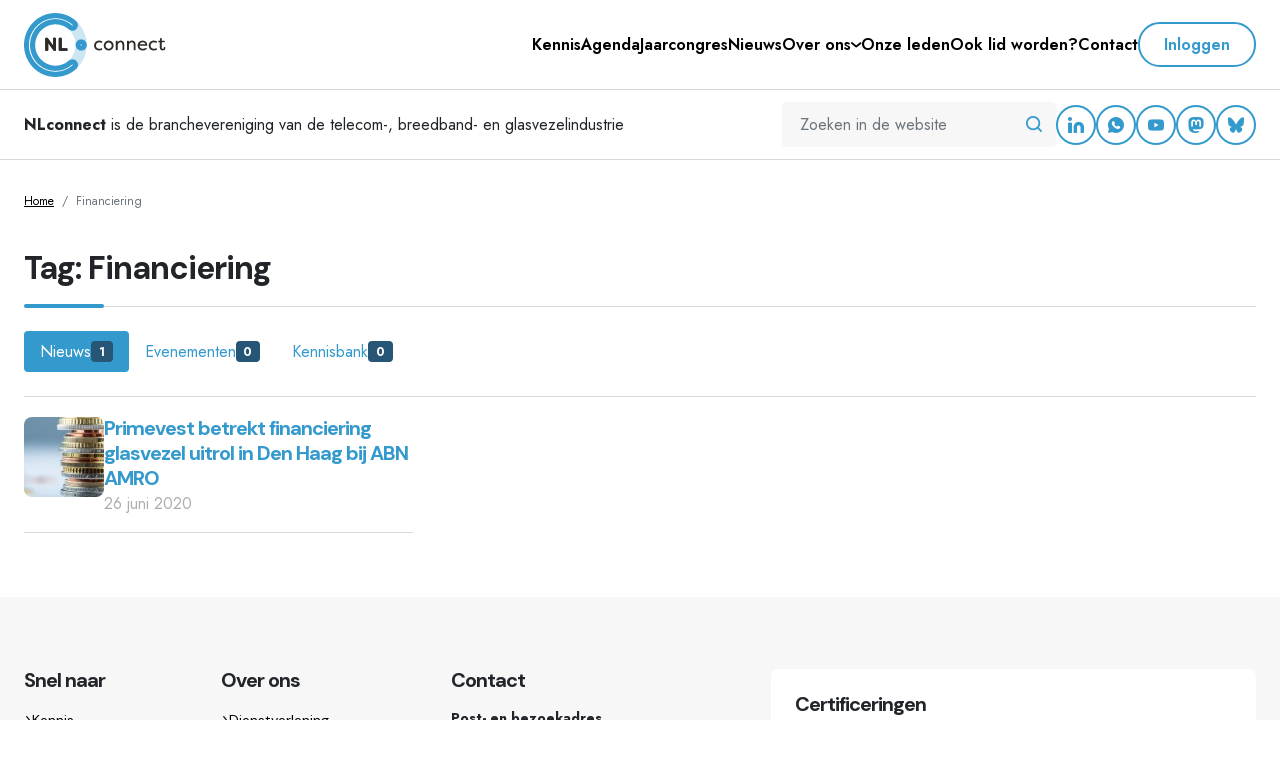

--- FILE ---
content_type: text/html; charset=UTF-8
request_url: https://www.nlconnect.org/tag/financiering
body_size: 37900
content:
<!DOCTYPE html>
<html lang="nl">
    <head>
        
<meta charset="utf-8">

    
<script>(function(w,d,s,l,i){w[l]=w[l]||[];w[l].push({'gtm.start':
new Date().getTime(),event:'gtm.js'});var f=d.getElementsByTagName(s)[0],
j=d.createElement(s),dl=l!='dataLayer'?'&l='+l:'';j.async=true;j.src=
'https://www.googletagmanager.com/gtm.js?id='+i+dl;f.parentNode.insertBefore(j,f);
})(window,document,'script','dataLayer','GTM-PN6PVL6');</script>

        <title>Financiering | NLconnect</title>

<meta name="viewport" content="width=device-width, initial-scale=1">
<meta name="format-detection" content="telephone=no">

    <meta property="og:site_name" content="NLconnect">
<meta property="og:type" content="website">
<meta property="og:url" content="https://www.nlconnect.org/tag/financiering">
    <meta property="og:logo" content="https://www.nlconnect.org/files/settings/2022/04/logo-nlconnect.svg"/>
<meta property="twitter:card" content="summary">
<meta property="twitter:site" content="@NLConnectOrg">
        <meta property="og:title" content="Financiering">
    <meta property="twitter:title" content="Financiering">

 <link rel="icon" href="/build/img/favicon/favicon.e7ff9ea6.svg" type="image/svg+xml">
<link rel="icon" href="/build/img/favicon/favicon.df666546.ico" sizes="any">
<link rel="apple-touch-icon" href="/build/img/favicon/apple-touch-icon.d5d7e184.png" sizes="180x180">
<link rel="apple-touch-icon-precomposed" href="/build/img/favicon/apple-touch-icon-precomposed.d5d7e184.png" sizes="180x180">
<link rel="manifest" href="/build/manifest.json">

<link rel="canonical" href="https://www.nlconnect.org/tag/financiering"/>

<script async src="https://maps.googleapis.com/maps/api/js?key=AIzaSyDW6vXK72_xMxdvKX5uFadbbb9WWUZA9O0&callback=Function.prototype"></script>

<link rel="alternate" type="application/rss+xml" href="/rss/agenda" title="NLconnect Agenda RSS">
<link rel="alternate" type="application/rss+xml" href="/rss/nieuws" title="NLconnect Nieuws RSS">
<link rel="alternate" type="application/rss+xml" href="/rss/kennis" title="NLconnect Kennis RSS">
        <script src="/build/runtime.2816be4a.js" defer></script><script src="/build/850.f1484f7a.js" defer></script><script src="/build/app.f3dff133.js" defer></script>
        <link rel="stylesheet" href="/build/app.c1806892.css">

    </head>
    <body>
        
<noscript><iframe src="https://www.googletagmanager.com/ns.html?id=GTM-PN6PVL6"
height="0" width="0" style="display:none;visibility:hidden"></iframe></noscript>

                <header class="sticky-top">
    <div class="header-top">
        <nav class="navbar navbar-expand-lg bg-white border-bottom">
            <div class="container-xxl px-4 px-md-6">
                <a class="navbar-brand flex-shrink-0" href="/">
                    <img src="/files/settings/2022/04/logo-nlconnect.svg" class="header-logo" alt="NLconnect logo">
                </a>
                <div class="d-flex align-items-center gap-6 ms-auto">
                    <div class="flex-main-menu d-none d-xl-flex">
                        <ul class="navbar-nav main-menu">
                            <li class="nav-item">
            <a class="nav-link text-nowrap" href="/kennis">
                <span>Kennis</span>
            </a>
                    </li>
                            <li class="nav-item">
            <a class="nav-link text-nowrap" href="/agenda">
                <span>Agenda</span>
            </a>
                    </li>
                            <li class="nav-item">
            <a class="nav-link text-nowrap" href="/jaarcongres">
                <span>Jaarcongres</span>
            </a>
                    </li>
                            <li class="nav-item">
            <a class="nav-link text-nowrap" href="/nieuws">
                <span>Nieuws</span>
            </a>
                    </li>
                                                <li class="nav-item dropdown">
            <a class="nav-link text-nowrap hover-toggle" href="/over-ons">
                <span>Over ons</span>
            </a>
                            <button class="btn btn-sm btn-submenu-toggle p-2 btn-light-gray" type="button" data-bs-toggle="collapse" data-bs-target="#collapse-over-ons" aria-expanded="false" aria-controls="#collapse-over-ons">
                    <i class="icon icon-arrow-ios-downward"></i>
                </button>
                                    <ul class="dropdown-menu" id="collapse-over-ons">
                                                    <li>
                                <a class="dropdown-item" href="/over-ons/dienstverlening">Dienstverlening</a>
                            </li>
                                                    <li>
                                <a class="dropdown-item" href="/over-ons/bestuur-en-bureau">Bestuur en bureau</a>
                            </li>
                                                    <li>
                                <a class="dropdown-item" href="/over-ons/geschillencommissie">Geschillencommissie</a>
                            </li>
                                                    <li>
                                <a class="dropdown-item" href="/over-ons/contentgroep">Contentgroep</a>
                            </li>
                                                    <li>
                                <a class="dropdown-item" href="/over-ons/groep-graafrechten">Groep Graafrechten</a>
                            </li>
                                                    <li>
                                <a class="dropdown-item" href="/over-ons/groep-digitale-diensten">Groep Digitale Diensten</a>
                            </li>
                                                    <li>
                                <a class="dropdown-item" href="/over-ons/onze-partners">Onze partners</a>
                            </li>
                                                    <li>
                                <a class="dropdown-item" href="/over-ons/product-category-rules">Product Category Rules</a>
                            </li>
                                                    <li>
                                <a class="dropdown-item" href="/over-ons/beeldbank">Beeldbank</a>
                            </li>
                                                    <li>
                                <a class="dropdown-item" href="/over-ons/nlconnect-reference-list-of-sanctioned-media-domains">NLconnect reference list of sanctioned media domains</a>
                            </li>
                                            </ul>
                                    </li>
                            <li class="nav-item">
            <a class="nav-link text-nowrap" href="/onze-leden">
                <span>Onze leden</span>
            </a>
                    </li>
                            <li class="nav-item">
            <a class="nav-link text-nowrap" href="/ook-lid-worden">
                <span>Ook lid worden?</span>
            </a>
                    </li>
                            <li class="nav-item">
            <a class="nav-link text-nowrap" href="/contact">
                <span>Contact</span>
            </a>
                    </li>
    </ul>
                    </div>
                    <div class="header-buttons d-flex align-items-center align-self-center gap-2">
                                                    <button class="btn btn-outline-primary rounded-pill d-none d-xl-block" data-bs-toggle="modal" data-bs-target="#loginModal">
                                Inloggen
                            </button>
                                                                            <button class="btn btn-outline-primary btn-circle d-xl-none" data-bs-toggle="modal" data-bs-target="#loginModal">
                                <i class="icon icon-person-outline"></i>
                            </button>
                                                <button class="btn btn-outline-primary btn-circle d-xl-none" type="button" data-bs-toggle="offcanvas" data-bs-target="#offcanvasNavbar" aria-controls="offcanvasNavbar">
                            <i class="icon icon-search"></i>
                        </button>
                        <button class="hamburger-btn btn btn-primary btn-lg btn-circle d-xl-none" type="button" data-bs-toggle="offcanvas" data-bs-target="#offcanvasNavbar" aria-controls="offcanvasNavbar">
                            <i class="icon icon-menu"></i>
                        </button>
                    </div>
                </div>
            </div>
        </nav>
        <div class="offcanvas offcanvas-top fullmenu-canvas" tabindex="-1" id="offcanvasNavbar" aria-labelledby="offcanvasNavbarLabel">
    <div class="offcanvas-header">
        <div class="container-fluid px-4">
            <div class="d-flex justify-content-between align-items-center">
                <a class="navbar-brand" href="/">
                    <img src="/files/settings/2022/04/logo-nlconnect.svg" class="header-logo" alt="NLconnect logo">
                </a>
                <button type="button" class="btn btn-outline-primary btn-circle hover-animate rotate-90-left" data-bs-dismiss="offcanvas" aria-label="Close"><i class="icon icon-close"></i></button>
            </div>
        </div>
    </div>
    <div class="offcanvas-body">
        <div class="search-container p-4">
            <form action="/zoeken">
                <div class="input-group">
                    <input type="search" name="q" class="form-control" placeholder="Zoeken in de website" value="" aria-describedby="button-addon-offcanvas">
                    <button class="btn p-3 bg-light-gray" type="submit" id="button-addon-offcanvas"><i class="icon icon-search"></i></button>
                </div>
            </form>
        </div>
        <div class="login-container p-4">
            <div class="d-flex align-items-center justify-content-between">
                                    <button class="btn btn-sm btn-outline-primary rounded-pill" data-bs-toggle="modal" data-bs-target="#loginModal">
                        Inloggen
                    </button>
                            </div>
        </div>
                <ul class="navbar-nav mobile-menu">
                            <li class="nav-item">
            <a class="nav-link text-nowrap" href="/kennis">
                <span>Kennis</span>
            </a>
                    </li>
                            <li class="nav-item">
            <a class="nav-link text-nowrap" href="/agenda">
                <span>Agenda</span>
            </a>
                    </li>
                            <li class="nav-item">
            <a class="nav-link text-nowrap" href="/jaarcongres">
                <span>Jaarcongres</span>
            </a>
                    </li>
                            <li class="nav-item">
            <a class="nav-link text-nowrap" href="/nieuws">
                <span>Nieuws</span>
            </a>
                    </li>
                                                <li class="nav-item dropdown">
            <a class="nav-link text-nowrap hover-toggle" href="/over-ons">
                <span>Over ons</span>
            </a>
                            <button class="btn btn-sm btn-submenu-toggle p-2 btn-light-gray" type="button" data-bs-toggle="collapse" data-bs-target="#collapse-over-ons" aria-expanded="false" aria-controls="#collapse-over-ons">
                    <i class="icon icon-arrow-ios-downward"></i>
                </button>
                                    <ul class="dropdown-menu" id="collapse-over-ons">
                                                    <li>
                                <a class="dropdown-item" href="/over-ons/dienstverlening">Dienstverlening</a>
                            </li>
                                                    <li>
                                <a class="dropdown-item" href="/over-ons/bestuur-en-bureau">Bestuur en bureau</a>
                            </li>
                                                    <li>
                                <a class="dropdown-item" href="/over-ons/geschillencommissie">Geschillencommissie</a>
                            </li>
                                                    <li>
                                <a class="dropdown-item" href="/over-ons/contentgroep">Contentgroep</a>
                            </li>
                                                    <li>
                                <a class="dropdown-item" href="/over-ons/groep-graafrechten">Groep Graafrechten</a>
                            </li>
                                                    <li>
                                <a class="dropdown-item" href="/over-ons/groep-digitale-diensten">Groep Digitale Diensten</a>
                            </li>
                                                    <li>
                                <a class="dropdown-item" href="/over-ons/onze-partners">Onze partners</a>
                            </li>
                                                    <li>
                                <a class="dropdown-item" href="/over-ons/product-category-rules">Product Category Rules</a>
                            </li>
                                                    <li>
                                <a class="dropdown-item" href="/over-ons/beeldbank">Beeldbank</a>
                            </li>
                                                    <li>
                                <a class="dropdown-item" href="/over-ons/nlconnect-reference-list-of-sanctioned-media-domains">NLconnect reference list of sanctioned media domains</a>
                            </li>
                                            </ul>
                                    </li>
                            <li class="nav-item">
            <a class="nav-link text-nowrap" href="/onze-leden">
                <span>Onze leden</span>
            </a>
                    </li>
                            <li class="nav-item">
            <a class="nav-link text-nowrap" href="/ook-lid-worden">
                <span>Ook lid worden?</span>
            </a>
                    </li>
                            <li class="nav-item">
            <a class="nav-link text-nowrap" href="/contact">
                <span>Contact</span>
            </a>
                    </li>
    </ul>
        <div class="social-container p-4">
            <div class="d-flex align-items-center gap-2">
                    <a href="https://www.linkedin.com/company/nlconnect-org/" class="btn btn-outline-primary btn-circle" target="_blank" aria-label="LinkedIn">
        <i class="icon icon-linkedin"></i>
    </a>
    <a href="https://whatsapp.com/channel/0029VabBVLzBadmUiDOrdf2u" class="btn btn-outline-primary btn-circle" target="_blank" aria-label="WhatsApp">
        <i class="icon icon-whatsapp"></i>
    </a>
    <a href="https://www.youtube.com/channel/UCMqyLIlCVbHq3ulXfa7ysog/featured" class="btn btn-outline-primary btn-circle" target="_blank" aria-label="YouTube">
        <i class="icon icon-youtube"></i>
    </a>
    <a href="https://mastodon.online/@NLconnect" rel="me" class="btn btn-outline-primary btn-circle" target="_blank" aria-label="Mastodon">
        <i class="icon icon-mastodon"></i>
    </a>
    <a href="https://bsky.app/profile/nlconnect.org" class="btn btn-outline-primary btn-circle" target="_blank" aria-label="Bluesky">
        <i class="icon icon-bluesky"></i>
    </a>
            </div>
        </div>
    </div>
</div>
    </div>
</header>

<div class="header-bottom py-3 border-bottom">
    <div class="container-xxl">
        <div class="d-flex justify-content-between align-items-center">
            <span class="slogan"><strong>NLconnect</strong> is de branchevereniging van de telecom-, breedband- en glasvezelindustrie</span>
            <div class="d-flex gap-4">
                <form action="/zoeken" class="d-none d-lg-block">
                    <div class="input-group">
                        <input type="search" name="q" class="form-control" placeholder="Zoeken in de website" value="" aria-describedby="header-omnisearch-button">
                        <button class="btn p-3 bg-light-gray text-primary" type="submit" id="header-omnisearch-button" aria-label="Zoeken in de website"><i class="icon icon-search"></i></button>
                    </div>
                </form>
                <div class="d-none d-lg-flex align-items-center gap-2">
                        <a href="https://www.linkedin.com/company/nlconnect-org/" class="btn btn-outline-primary btn-circle" target="_blank" aria-label="LinkedIn">
        <i class="icon icon-linkedin"></i>
    </a>
    <a href="https://whatsapp.com/channel/0029VabBVLzBadmUiDOrdf2u" class="btn btn-outline-primary btn-circle" target="_blank" aria-label="WhatsApp">
        <i class="icon icon-whatsapp"></i>
    </a>
    <a href="https://www.youtube.com/channel/UCMqyLIlCVbHq3ulXfa7ysog/featured" class="btn btn-outline-primary btn-circle" target="_blank" aria-label="YouTube">
        <i class="icon icon-youtube"></i>
    </a>
    <a href="https://mastodon.online/@NLconnect" rel="me" class="btn btn-outline-primary btn-circle" target="_blank" aria-label="Mastodon">
        <i class="icon icon-mastodon"></i>
    </a>
    <a href="https://bsky.app/profile/nlconnect.org" class="btn btn-outline-primary btn-circle" target="_blank" aria-label="Bluesky">
        <i class="icon icon-bluesky"></i>
    </a>
                </div>
            </div>
        </div>
    </div>
</div>
        <main>
        <div class="page-content mb-8 mb-lg-12 mb-xl-16">
            
        <section class="breadcrumbs-section py-6 py-lg-8">
        <div class="container-xxl">
            <div class="row">
                <div class="col">
                    <nav aria-label="breadcrumb" class="overflow-x-scroll">
                        <ol class="breadcrumb">
                            <li class="breadcrumb-item">
                                <a href="/">Home</a>
                            </li>
                                                                                                                                                            <li class="breadcrumb-item active" aria-current="page">
                                                                                    <span>Financiering</span>
                                                                            </li>
                                                                                    </ol>
                    </nav>
                </div>
            </div>
        </div>
    </section>

    <div class="container-xxl">
        <div class="row">
            <div class="col">
                <div class="highlight-header border-bottom mb-6">
                    <div class="d-flex justify-content-between align-items-start gap-4 mb-5">
                        <h1 class="h2 mt-2 mb-0">Tag: Financiering</h1>
                                            </div>
                </div>
            </div>
        </div>
        <div class="row">
            <div class="col">
                <div class="overflow-x-scroll">
                    <ul class="nav nav-pills gap-2" id="type-tabs">
                        <li class="nav-item">
                            <button class="nav-link active" id="type-news-tab" data-bs-toggle="tab" data-bs-target="#type-news" type="button" aria-controls="type-news">
                                <span class="d-flex align-items-center gap-2">
                                    <span>Nieuws</span>
                                    <span class="badge bg-secondary">1</span>
                                </span>
                            </button>
                        </li>
                        <li class="nav-item">
                            <button class="nav-link" id="type-events-tab" data-bs-toggle="tab" data-bs-target="#type-events" type="button" aria-controls="type-events">
                                <span class="d-flex align-items-center gap-2">
                                    <span>Evenementen</span>
                                    <span class="badge bg-secondary">0</span>
                                </span>
                            </button>
                        </li>
                        <li class="nav-item">
                            <button class="nav-link" id="type-knowledgebase-tab" data-bs-toggle="tab" data-bs-target="#type-knowledgebase" type="button" aria-controls="type-knowledgebase">
                                <span class="d-flex align-items-center gap-2">
                                    <span>Kennisbank</span>
                                    <span class="badge bg-secondary">0</span>
                                </span>
                            </button>
                        </li>
                    </ul>
                </div>

                <hr class="mt-6 mb-0">

                <div class="tab-content" id="type-tab-content">
                    <div class="tab-pane fade show active" id="type-news" role="tabpanel" aria-labelledby="type-news-tab">
                                                    <div class="row gx-8">
                                                                    <div class="col-sm-6 col-lg-4">
                                        <div class="h-100 py-5 border-bottom">
    <div class="d-flex gap-4">
        <div class="flex-shrink-0">
                            <a href="/nieuws/primevest-betrekt-financiering-glasvezel-uitrol-in-den-haag-bij-abn-amro" aria-label="Primevest betrekt financiering glasvezel uitrol in Den Haag bij ABN AMRO">
                    <img class="rounded-2" src="/thumbs/80×80×c/news/2022/12/shutterstock-261370964.jpg" alt="">
                </a>
                    </div>
        <div class="flex-grow-1">
            <a href="/nieuws/primevest-betrekt-financiering-glasvezel-uitrol-in-den-haag-bij-abn-amro" class="h6 text-decoration-none">Primevest betrekt financiering glasvezel uitrol in Den Haag bij ABN AMRO</a>
            <div class="text-medium-gray lh-1 mt-1">26 juni 2020</div>
        </div>
    </div>
</div>                                    </div>
                                                            </div>
                                            </div>
                    <div class="tab-pane fade" id="type-events" role="tabpanel" aria-labelledby="type-events-tab">
                                                    <div class="text-center py-16 border-bottom">
                                <span class="text-medium-gray">Geen evenementen gevonden</span>
                            </div>
                                            </div>
                    <div class="tab-pane fade" id="type-knowledgebase" role="tabpanel" aria-labelledby="type-knowledgebase-tab">
                                                    <div class="text-center py-16 border-bottom">
                                <span class="text-medium-gray">Geen artikelen gevonden</span>
                            </div>
                                            </div>
                </div>
            </div>
        </div>
    </div>

        </div>
    </main>
            <footer>
    <div class="footer-top">
        <div class="container-xxl">
            <div class="row">
                <div class="col-lg-6 col-xl-4 my-4 my-lg-8">
                    <div class="row gx-4">
    <div class="col-6">
        <div class="h6">Snel naar</div>
        <div class="fs-sm">
            <ul class="list-unstyled">
                                    <li>
                        <a href="/kennis" class="icon-anchor animate-right">
                            <i class="icon icon-arrow-ios-forward"></i>
                            <span>Kennis</span>
                        </a>
                    </li>
                                    <li>
                        <a href="/agenda" class="icon-anchor animate-right">
                            <i class="icon icon-arrow-ios-forward"></i>
                            <span>Agenda</span>
                        </a>
                    </li>
                                    <li>
                        <a href="/jaarcongres" class="icon-anchor animate-right">
                            <i class="icon icon-arrow-ios-forward"></i>
                            <span>Jaarcongres</span>
                        </a>
                    </li>
                                    <li>
                        <a href="/nieuws" class="icon-anchor animate-right">
                            <i class="icon icon-arrow-ios-forward"></i>
                            <span>Nieuws</span>
                        </a>
                    </li>
                                    <li>
                        <a href="/over-ons" class="icon-anchor animate-right">
                            <i class="icon icon-arrow-ios-forward"></i>
                            <span>Over ons</span>
                        </a>
                    </li>
                                    <li>
                        <a href="/onze-leden" class="icon-anchor animate-right">
                            <i class="icon icon-arrow-ios-forward"></i>
                            <span>Onze leden</span>
                        </a>
                    </li>
                                    <li>
                        <a href="/ook-lid-worden" class="icon-anchor animate-right">
                            <i class="icon icon-arrow-ios-forward"></i>
                            <span>Ook lid worden?</span>
                        </a>
                    </li>
                                    <li>
                        <a href="/contact" class="icon-anchor animate-right">
                            <i class="icon icon-arrow-ios-forward"></i>
                            <span>Contact</span>
                        </a>
                    </li>
                            </ul>
        </div>
    </div>
    <div class="col-6">
        <div class="h6">Over ons</div>
        <div class="fs-sm">
            <ul class="list-unstyled">
                                                                                                                                                                                                                                        <li>
                                <a href="/over-ons/dienstverlening" class="icon-anchor animate-right">
                                    <i class="icon icon-arrow-ios-forward"></i>
                                    <span>Dienstverlening</span>
                                </a>
                            </li>
                                                    <li>
                                <a href="/over-ons/bestuur-en-bureau" class="icon-anchor animate-right">
                                    <i class="icon icon-arrow-ios-forward"></i>
                                    <span>Bestuur en bureau</span>
                                </a>
                            </li>
                                                    <li>
                                <a href="/over-ons/geschillencommissie" class="icon-anchor animate-right">
                                    <i class="icon icon-arrow-ios-forward"></i>
                                    <span>Geschillencommissie</span>
                                </a>
                            </li>
                                                    <li>
                                <a href="/over-ons/contentgroep" class="icon-anchor animate-right">
                                    <i class="icon icon-arrow-ios-forward"></i>
                                    <span>Contentgroep</span>
                                </a>
                            </li>
                                                    <li>
                                <a href="/over-ons/groep-graafrechten" class="icon-anchor animate-right">
                                    <i class="icon icon-arrow-ios-forward"></i>
                                    <span>Groep Graafrechten</span>
                                </a>
                            </li>
                                                    <li>
                                <a href="/over-ons/groep-digitale-diensten" class="icon-anchor animate-right">
                                    <i class="icon icon-arrow-ios-forward"></i>
                                    <span>Groep Digitale Diensten</span>
                                </a>
                            </li>
                                                    <li>
                                <a href="/over-ons/onze-partners" class="icon-anchor animate-right">
                                    <i class="icon icon-arrow-ios-forward"></i>
                                    <span>Onze partners</span>
                                </a>
                            </li>
                                                    <li>
                                <a href="/over-ons/product-category-rules" class="icon-anchor animate-right">
                                    <i class="icon icon-arrow-ios-forward"></i>
                                    <span>Product Category Rules</span>
                                </a>
                            </li>
                                                    <li>
                                <a href="/over-ons/beeldbank" class="icon-anchor animate-right">
                                    <i class="icon icon-arrow-ios-forward"></i>
                                    <span>Beeldbank</span>
                                </a>
                            </li>
                                                    <li>
                                <a href="/over-ons/nlconnect-reference-list-of-sanctioned-media-domains" class="icon-anchor animate-right">
                                    <i class="icon icon-arrow-ios-forward"></i>
                                    <span>NLconnect reference list of sanctioned media domains</span>
                                </a>
                            </li>
                                                                                                                                                                                    </ul>
        </div>
    </div>
</div>
                </div>
                <div class="col-lg-6 col-xl-3 my-4 my-lg-8">
                    <div class="h6">Contact</div>
                    <div class="fs-sm">
                        <p class="mb-6"><strong>Post- en bezoekadres</strong><br>
    Prinsessegracht 23<br>    2514 AP      Den Haag<br></p>
<div class="d-flex flex-column gap-1">
                <a class="icon-anchor d-flex icon-lg fw-bold" href="mailto:info@nlconnect.org" aria-label="Email">
            <i class="icon icon-email-outline"></i>
            <span>info@nlconnect.org</span>
        </a>
                <a class="icon-anchor d-flex icon-lg fw-bold" href="https://www.nlconnect.org" aria-label="Website">
            <i class="icon icon-globe-outline"></i>
            <span>www.nlconnect.org</span>
        </a>
    </div>
                    </div>
                    <div class="d-flex align-items-center flex-wrap gap-2 mt-4">
                            <a href="https://www.linkedin.com/company/nlconnect-org/" class="btn btn-outline-primary btn-circle btn-sm" target="_blank" aria-label="LinkedIn">
        <i class="icon icon-linkedin"></i>
    </a>
    <a href="https://whatsapp.com/channel/0029VabBVLzBadmUiDOrdf2u" class="btn btn-outline-primary btn-circle btn-sm" target="_blank" aria-label="WhatsApp">
        <i class="icon icon-whatsapp"></i>
    </a>
    <a href="https://www.youtube.com/channel/UCMqyLIlCVbHq3ulXfa7ysog/featured" class="btn btn-outline-primary btn-circle btn-sm" target="_blank" aria-label="YouTube">
        <i class="icon icon-youtube"></i>
    </a>
    <a href="https://mastodon.online/@NLconnect" rel="me" class="btn btn-outline-primary btn-circle btn-sm" target="_blank" aria-label="Mastodon">
        <i class="icon icon-mastodon"></i>
    </a>
    <a href="https://bsky.app/profile/nlconnect.org" class="btn btn-outline-primary btn-circle btn-sm" target="_blank" aria-label="Bluesky">
        <i class="icon icon-bluesky"></i>
    </a>
                    </div>
                </div>
                <div class="col-xl-5">
                                        <div class="certifications rounded-2 bg-white p-6 my-4 my-lg-8">
    <div class="h6">Certificeringen</div>
    <div class="d-flex gap-4 flex-wrap">
                                    <a href="/over-ons/onze-partners/stichting-fttx-certificering" class="hover-animate animate-up">
                    <img src="/thumbs/10000×320/partners/2023/06/FttX-logo-RGB.svg" alt="Stichting FttX Certificering" class="certification-logo">
                </a>
                                                <a href="/over-ons/onze-partners/stichting-examinering-certificering-telecom" class="hover-animate animate-up">
                    <img src="/thumbs/10000×320/partners/2022/06/sect-logo.svg" alt="Stichting Examinering Certificering Telecom" class="certification-logo">
                </a>
                        </div>
</div>
                    <a href="https://internet.nl/" target="_blank"><img src="/img/embed-badge-websitetest.svg"/></a>
                    <a href="https://internet.nl/" target="_blank"><img src="/img/embed-badge-emailtest.svg"/></a>
                </div>
            </div>
        </div>
        <div class="container-xxl">
            <div class="row">
                <div class="col">
                    <div class="position-relative">
                        <hr class="mt-6 mb-6 mt-lg-8 mb-lg-6">
                    </div>
                </div>
            </div>
        </div>
    </div>

    <div class="footer-bottom mb-n4">
        <div class="container-xxl">
            <div class="row">
                <div class="col-md-6">
                    <div class="company-data fs-sm text-medium-gray mb-4">
            <span>KvK 40407087</span>
                <span>| BTW NL006619083B01</span>
                <span>| EU Transparency Register
                            <a href="https://ec.europa.eu/transparencyregister/public/consultation/displaylobbyist.do?id=96033979469-48" target="_blank">96033979469-48</a>
                    </span>
    </div>                </div>
                <div class="col-md-6">
                    <div class="copyright d-flex align-items-center gap-2 justify-content-md-end flex-wrap fs-sm mb-4">
    <span>&copy; 2026 NLconnect</span>
                                        <span>|</span>
                                    <a href="/disclaimer">Disclaimer</a>
                                                                <span>|</span>
                                    <a href="/privacy">Privacy</a>
                                        </div>                </div>
            </div>
        </div>
    </div>
</footer>
                <div class="toast-container position-fixed bottom-0 start-0 p-4">
    </div>                <div class="modal fade" id="loginModal" data-form-valid="true" tabindex="-1" aria-labelledby="loginModalLabel" aria-hidden="true">
    <div class="modal-dialog">
        <div class="modal-content">
            <form action="/inloggen" method="post" novalidate>
                <div class="modal-header d-block">
                    <div class="d-flex align-items-center justify-content-between highlight-header border-bottom">
                        <div class="h3 mb-6">Inloggen</div>
                        <button type="button" class="btn-close mb-4" data-bs-dismiss="modal" aria-label="Close"></button>
                    </div>
                </div>
                <div class="modal-body">
                    <p>Log in met je e-mailadres en wachtwoord. Nog geen NLconnect account? Maak dan eerst een <a href="/account-aanmaken">account</a> aan.</p>
                    <div class="form-floating mb-4">
                        <input type="email" name="_username" id="username" class="form-control" placeholder="Je e-mailadres" autocomplete="username">
                        <label for="username">E-mailadres</label>
                    </div>
                    <div class="form-floating mb-4">
                        <input type="password" name="_password" id="password" class="form-control" placeholder="Je wachtwoord" autocomplete="current-password">
                        <label for="password">Wachtwoord</label>
                    </div>
                </div>
                <div class="modal-footer d-block">
                    <div class="modal-footer-content">
                        <div class="d-flex align-items-center justify-content-between">
                            <a href="/wachtwoord-vergeten">Wachtwoord vergeten?</a>
                            <button type="submit" class="btn btn-tertiary btn-load rounded-pill">Inloggen</button>
                        </div>
                                                    <hr>
                            <article class="cms-content fs-sm mb-0-last-child">
                                <p>Leden loggen in op Mijn NLconnect voor het besloten gedeelte van de kennisbank, inschrijven voor evenementen, gepersonaliseerde content en meer.</p>
                            </article>
                                            </div>
                </div>
            </form>
        </div>
    </div>
</div>
                </body>
</html>


--- FILE ---
content_type: text/css
request_url: https://www.nlconnect.org/build/app.c1806892.css
body_size: 513575
content:
@charset "UTF-8";@import url(https://fonts.googleapis.com/css2?family=DM+Sans:ital,wght@0,400;0,500;0,700;1,400;1,500;1,700&display=swap);@import url(https://fonts.googleapis.com/css2?family=Jost:wght@100;200;300;400;500;600;700;800;900&display=swap);
/*!
 * Bootstrap v5.1.3 (https://getbootstrap.com/)
 * Copyright 2011-2021 The Bootstrap Authors
 * Copyright 2011-2021 Twitter, Inc.
 * Licensed under MIT (https://github.com/twbs/bootstrap/blob/main/LICENSE)
 */:root{--bs-blue:#0d6efd;--bs-indigo:#6610f2;--bs-purple:#6f42c1;--bs-pink:#d63384;--bs-red:#dc3545;--bs-orange:#fd7e14;--bs-yellow:#ffc107;--bs-green:#198754;--bs-teal:#20c997;--bs-cyan:#0dcaf0;--bs-gray:#6c757d;--bs-gray-dark:#343a40;--bs-gray-100:#f8f9fa;--bs-gray-200:#e9ecef;--bs-gray-300:#dee2e6;--bs-gray-400:#ced4da;--bs-gray-500:#adadad;--bs-gray-600:#6c757d;--bs-gray-700:#495057;--bs-gray-800:#343a40;--bs-gray-900:#212529;--bs-primary:#3499cc;--bs-secondary:#275575;--bs-tertiary:#fd8607;--bs-primary-light:#eff7fb;--bs-secondary-light:#cce5f2;--bs-tertiary-light:#fff6ec;--bs-success:#198754;--bs-info:#0dcaf0;--bs-warning:#ffc107;--bs-danger:#dc3545;--bs-light:#f8f9fa;--bs-dark:#212529;--bs-medium-gray:#adadad;--bs-light-gray:#f7f7f7;--bs-white:#fff;--bs-primary-rgb:52,153,204;--bs-secondary-rgb:39,85,117;--bs-tertiary-rgb:253,134,7;--bs-primary-light-rgb:239,247,251;--bs-secondary-light-rgb:204,229,242;--bs-tertiary-light-rgb:255,246,236;--bs-success-rgb:25,135,84;--bs-info-rgb:13,202,240;--bs-warning-rgb:255,193,7;--bs-danger-rgb:220,53,69;--bs-light-rgb:248,249,250;--bs-dark-rgb:33,37,41;--bs-medium-gray-rgb:173,173,173;--bs-light-gray-rgb:247,247,247;--bs-white-rgb:255,255,255;--bs-black-rgb:0,0,0;--bs-body-color-rgb:33,37,41;--bs-body-bg-rgb:255,255,255;--bs-font-sans-serif:"Jost",system-ui,-apple-system,"Segoe UI",Roboto,"Helvetica Neue",Arial,"Noto Sans","Liberation Sans",sans-serif,"Apple Color Emoji","Segoe UI Emoji","Segoe UI Symbol","Noto Color Emoji";--bs-font-monospace:SFMono-Regular,Menlo,Monaco,Consolas,"Liberation Mono","Courier New",monospace;--bs-gradient:linear-gradient(180deg,hsla(0,0%,100%,.15),hsla(0,0%,100%,0));--bs-body-font-family:var(--bs-font-sans-serif);--bs-body-font-size:1rem;--bs-body-font-weight:400;--bs-body-line-height:1.6;--bs-body-color:#212529;--bs-body-bg:#fff}*,:after,:before{box-sizing:border-box}@media (prefers-reduced-motion:no-preference){:root{scroll-behavior:smooth}}body{-webkit-text-size-adjust:100%;-webkit-tap-highlight-color:rgba(0,0,0,0);background-color:var(--bs-body-bg);color:var(--bs-body-color);font-family:var(--bs-body-font-family);font-size:var(--bs-body-font-size);font-weight:var(--bs-body-font-weight);line-height:var(--bs-body-line-height);margin:0;text-align:var(--bs-body-text-align)}hr{background-color:currentColor;border:0;color:#000;margin:1rem 0;opacity:.15}hr:not([size]){height:1px}.h1,.h2,.h3,.h4,.h5,.h6,h1,h2,h3,h4,h5,h6{font-family:DM Sans;font-weight:700;line-height:1.1;margin-bottom:1rem;margin-top:0}.h1,h1{font-size:calc(1.425rem + 2.1vw)}@media (min-width:1200px){.h1,h1{font-size:3rem}}.h2,h2{font-size:calc(1.325rem + .9vw)}@media (min-width:1200px){.h2,h2{font-size:2rem}}.h3,h3{font-size:calc(1.3rem + .6vw)}@media (min-width:1200px){.h3,h3{font-size:1.75rem}}.h4,h4{font-size:calc(1.2875rem + .45vw)}@media (min-width:1200px){.h4,h4{font-size:1.625rem}}.h5,h5{font-size:calc(1.275rem + .3vw)}@media (min-width:1200px){.h5,h5{font-size:1.5rem}}.h6,h6{font-size:1.25rem}p{margin-bottom:1rem;margin-top:0}abbr[data-bs-original-title],abbr[title]{cursor:help;-webkit-text-decoration:underline dotted;text-decoration:underline dotted;-webkit-text-decoration-skip-ink:none;text-decoration-skip-ink:none}address{font-style:normal;line-height:inherit;margin-bottom:1rem}ol,ul{padding-left:2rem}dl,ol,ul{margin-bottom:1rem;margin-top:0}ol ol,ol ul,ul ol,ul ul{margin-bottom:0}dt{font-weight:700}dd{margin-bottom:.5rem;margin-left:0}blockquote{margin:0 0 1rem}b,strong{font-weight:bolder}.small,small{font-size:.875em}.mark,mark{background-color:#fcf8e3;padding:.2em}sub,sup{font-size:.75em;line-height:0;position:relative;vertical-align:baseline}sub{bottom:-.25em}sup{top:-.5em}a{color:#3499cc;text-decoration:underline}a:hover{color:#2a7aa3}a:not([href]):not([class]),a:not([href]):not([class]):hover{color:inherit;text-decoration:none}code,kbd,pre,samp{direction:ltr;font-family:var(--bs-font-monospace);font-size:1em;unicode-bidi:bidi-override}pre{display:block;font-size:.875em;margin-bottom:1rem;margin-top:0;overflow:auto}pre code{color:inherit;font-size:inherit;word-break:normal}code{word-wrap:break-word;color:#d63384;font-size:.875em}a>code{color:inherit}kbd{background-color:#212529;border-radius:.2rem;color:#fff;font-size:.875em;padding:.2rem .4rem}kbd kbd{font-size:1em;font-weight:700;padding:0}figure{margin:0 0 1rem}img,svg{vertical-align:middle}table{border-collapse:collapse;caption-side:bottom}caption{color:#6c757d;padding-bottom:.5rem;padding-top:.5rem;text-align:left}th{text-align:inherit;text-align:-webkit-match-parent}tbody,td,tfoot,th,thead,tr{border:0 solid;border-color:inherit}label{display:inline-block}button{border-radius:0}button:focus:not(:focus-visible){outline:0}button,input,optgroup,select,textarea{font-family:inherit;font-size:inherit;line-height:inherit;margin:0}button,select{text-transform:none}[role=button]{cursor:pointer}select{word-wrap:normal}select:disabled{opacity:1}[list]::-webkit-calendar-picker-indicator{display:none}[type=button],[type=reset],[type=submit],button{-webkit-appearance:button}[type=button]:not(:disabled),[type=reset]:not(:disabled),[type=submit]:not(:disabled),button:not(:disabled){cursor:pointer}::-moz-focus-inner{border-style:none;padding:0}textarea{resize:vertical}fieldset{border:0;margin:0;min-width:0;padding:0}legend{float:left;font-size:calc(1.275rem + .3vw);line-height:inherit;margin-bottom:.5rem;padding:0;width:100%}@media (min-width:1200px){legend{font-size:1.5rem}}legend+*{clear:left}::-webkit-datetime-edit-day-field,::-webkit-datetime-edit-fields-wrapper,::-webkit-datetime-edit-hour-field,::-webkit-datetime-edit-minute,::-webkit-datetime-edit-month-field,::-webkit-datetime-edit-text,::-webkit-datetime-edit-year-field{padding:0}::-webkit-inner-spin-button{height:auto}[type=search]{-webkit-appearance:textfield;outline-offset:-2px}::-webkit-search-decoration{-webkit-appearance:none}::-webkit-color-swatch-wrapper{padding:0}::file-selector-button{font:inherit}::-webkit-file-upload-button{-webkit-appearance:button;font:inherit}output{display:inline-block}iframe{border:0}summary{cursor:pointer;display:list-item}progress{vertical-align:baseline}[hidden]{display:none!important}.lead{font-size:1.25rem;font-weight:400}.display-1{font-size:calc(1.625rem + 4.5vw);font-weight:700;line-height:1}@media (min-width:1200px){.display-1{font-size:5rem}}.display-2{font-size:calc(1.575rem + 3.9vw);font-weight:700;line-height:1}@media (min-width:1200px){.display-2{font-size:4.5rem}}.display-3{font-size:calc(1.525rem + 3.3vw);font-weight:700;line-height:1}@media (min-width:1200px){.display-3{font-size:4rem}}.display-4{font-size:calc(1.475rem + 2.7vw);font-weight:700;line-height:1}@media (min-width:1200px){.display-4{font-size:3.5rem}}.display-5{font-size:calc(1.425rem + 2.1vw);font-weight:700;line-height:1}@media (min-width:1200px){.display-5{font-size:3rem}}.display-6{font-size:calc(1.375rem + 1.5vw);font-weight:700;line-height:1}@media (min-width:1200px){.display-6{font-size:2.5rem}}.list-inline,.list-unstyled{list-style:none;padding-left:0}.list-inline-item{display:inline-block}.list-inline-item:not(:last-child){margin-right:.5rem}.initialism{font-size:.875em;text-transform:uppercase}.blockquote{font-size:1.25rem;margin-bottom:1rem}.blockquote>:last-child{margin-bottom:0}.blockquote-footer{color:#6c757d;font-size:.875em;margin-bottom:1rem;margin-top:-1rem}.blockquote-footer:before{content:"— "}.img-fluid,.img-thumbnail{height:auto;max-width:100%}.img-thumbnail{background-color:#fff;border:1px solid #dee2e6;border-radius:.25rem;box-shadow:0 .125rem .25rem rgba(0,0,0,.175);padding:.25rem}.figure{display:inline-block}.figure-img{line-height:1;margin-bottom:.5rem}.figure-caption{color:#6c757d;font-size:.875em}.container,.container-fluid,.container-lg,.container-md,.container-sm,.container-xl,.container-xxl{margin-left:auto;margin-right:auto;padding-left:var(--bs-gutter-x,1.5rem);padding-right:var(--bs-gutter-x,1.5rem);width:100%}@media (min-width:576px){.container,.container-sm{max-width:540px}}@media (min-width:768px){.container,.container-md,.container-sm{max-width:720px}}@media (min-width:992px){.container,.container-lg,.container-md,.container-sm{max-width:960px}}@media (min-width:1200px){.container,.container-lg,.container-md,.container-sm,.container-xl{max-width:1140px}}@media (min-width:1400px){.container,.container-lg,.container-md,.container-sm,.container-xl,.container-xxl{max-width:1400px}}.row{--bs-gutter-x:3rem;--bs-gutter-y:0;display:flex;flex-wrap:wrap;margin-left:calc(var(--bs-gutter-x)*-.5);margin-right:calc(var(--bs-gutter-x)*-.5);margin-top:calc(var(--bs-gutter-y)*-1)}.row>*{flex-shrink:0;margin-top:var(--bs-gutter-y);max-width:100%;padding-left:calc(var(--bs-gutter-x)*.5);padding-right:calc(var(--bs-gutter-x)*.5);width:100%}.col{flex:1 0 0%}.row-cols-auto>*{flex:0 0 auto;width:auto}.row-cols-1>*{flex:0 0 auto;width:100%}.row-cols-2>*{flex:0 0 auto;width:50%}.row-cols-3>*{flex:0 0 auto;width:33.3333333333%}.row-cols-4>*{flex:0 0 auto;width:25%}.row-cols-5>*{flex:0 0 auto;width:20%}.row-cols-6>*{flex:0 0 auto;width:16.6666666667%}.col-auto{flex:0 0 auto;width:auto}.col-1{flex:0 0 auto;width:8.33333333%}.col-2{flex:0 0 auto;width:16.66666667%}.col-3{flex:0 0 auto;width:25%}.col-4{flex:0 0 auto;width:33.33333333%}.col-5{flex:0 0 auto;width:41.66666667%}.col-6{flex:0 0 auto;width:50%}.col-7{flex:0 0 auto;width:58.33333333%}.col-8{flex:0 0 auto;width:66.66666667%}.col-9{flex:0 0 auto;width:75%}.col-10{flex:0 0 auto;width:83.33333333%}.col-11{flex:0 0 auto;width:91.66666667%}.col-12{flex:0 0 auto;width:100%}.offset-1{margin-left:8.33333333%}.offset-2{margin-left:16.66666667%}.offset-3{margin-left:25%}.offset-4{margin-left:33.33333333%}.offset-5{margin-left:41.66666667%}.offset-6{margin-left:50%}.offset-7{margin-left:58.33333333%}.offset-8{margin-left:66.66666667%}.offset-9{margin-left:75%}.offset-10{margin-left:83.33333333%}.offset-11{margin-left:91.66666667%}.g-0,.gx-0{--bs-gutter-x:0}.g-0,.gy-0{--bs-gutter-y:0}.g-1,.gx-1{--bs-gutter-x:0.25rem}.g-1,.gy-1{--bs-gutter-y:0.25rem}.g-2,.gx-2{--bs-gutter-x:0.5rem}.g-2,.gy-2{--bs-gutter-y:0.5rem}.g-3,.gx-3{--bs-gutter-x:0.75rem}.g-3,.gy-3{--bs-gutter-y:0.75rem}.g-4,.gx-4{--bs-gutter-x:1rem}.g-4,.gy-4{--bs-gutter-y:1rem}.g-5,.gx-5{--bs-gutter-x:1.25rem}.g-5,.gy-5{--bs-gutter-y:1.25rem}.g-6,.gx-6{--bs-gutter-x:1.5rem}.g-6,.gy-6{--bs-gutter-y:1.5rem}.g-7,.gx-7{--bs-gutter-x:1.75rem}.g-7,.gy-7{--bs-gutter-y:1.75rem}.g-8,.gx-8{--bs-gutter-x:2rem}.g-8,.gy-8{--bs-gutter-y:2rem}.g-9,.gx-9{--bs-gutter-x:2.25rem}.g-9,.gy-9{--bs-gutter-y:2.25rem}.g-10,.gx-10{--bs-gutter-x:2.5rem}.g-10,.gy-10{--bs-gutter-y:2.5rem}.g-11,.gx-11{--bs-gutter-x:2.75rem}.g-11,.gy-11{--bs-gutter-y:2.75rem}.g-12,.gx-12{--bs-gutter-x:3rem}.g-12,.gy-12{--bs-gutter-y:3rem}.g-14,.gx-14{--bs-gutter-x:3.5rem}.g-14,.gy-14{--bs-gutter-y:3.5rem}.g-16,.gx-16{--bs-gutter-x:4rem}.g-16,.gy-16{--bs-gutter-y:4rem}.g-18,.gx-18{--bs-gutter-x:4.5rem}.g-18,.gy-18{--bs-gutter-y:4.5rem}.g-20,.gx-20{--bs-gutter-x:5rem}.g-20,.gy-20{--bs-gutter-y:5rem}.g-22,.gx-22{--bs-gutter-x:5.5rem}.g-22,.gy-22{--bs-gutter-y:5.5rem}.g-24,.gx-24{--bs-gutter-x:6rem}.g-24,.gy-24{--bs-gutter-y:6rem}.g-26,.gx-26{--bs-gutter-x:6.5rem}.g-26,.gy-26{--bs-gutter-y:6.5rem}.g-28,.gx-28{--bs-gutter-x:7rem}.g-28,.gy-28{--bs-gutter-y:7rem}.g-30,.gx-30{--bs-gutter-x:7.5rem}.g-30,.gy-30{--bs-gutter-y:7.5rem}.g-32,.gx-32{--bs-gutter-x:8rem}.g-32,.gy-32{--bs-gutter-y:8rem}.g-34,.gx-34{--bs-gutter-x:8.5rem}.g-34,.gy-34{--bs-gutter-y:8.5rem}.g-36,.gx-36{--bs-gutter-x:9rem}.g-36,.gy-36{--bs-gutter-y:9rem}.g-38,.gx-38{--bs-gutter-x:9.5rem}.g-38,.gy-38{--bs-gutter-y:9.5rem}.g-40,.gx-40{--bs-gutter-x:10rem}.g-40,.gy-40{--bs-gutter-y:10rem}.g-44,.gx-44{--bs-gutter-x:11rem}.g-44,.gy-44{--bs-gutter-y:11rem}.g-48,.gx-48{--bs-gutter-x:12rem}.g-48,.gy-48{--bs-gutter-y:12rem}.g-52,.gx-52{--bs-gutter-x:13rem}.g-52,.gy-52{--bs-gutter-y:13rem}.g-56,.gx-56{--bs-gutter-x:14rem}.g-56,.gy-56{--bs-gutter-y:14rem}.g-60,.gx-60{--bs-gutter-x:15rem}.g-60,.gy-60{--bs-gutter-y:15rem}.g-64,.gx-64{--bs-gutter-x:16rem}.g-64,.gy-64{--bs-gutter-y:16rem}@media (min-width:576px){.col-sm{flex:1 0 0%}.row-cols-sm-auto>*{flex:0 0 auto;width:auto}.row-cols-sm-1>*{flex:0 0 auto;width:100%}.row-cols-sm-2>*{flex:0 0 auto;width:50%}.row-cols-sm-3>*{flex:0 0 auto;width:33.3333333333%}.row-cols-sm-4>*{flex:0 0 auto;width:25%}.row-cols-sm-5>*{flex:0 0 auto;width:20%}.row-cols-sm-6>*{flex:0 0 auto;width:16.6666666667%}.col-sm-auto{flex:0 0 auto;width:auto}.col-sm-1{flex:0 0 auto;width:8.33333333%}.col-sm-2{flex:0 0 auto;width:16.66666667%}.col-sm-3{flex:0 0 auto;width:25%}.col-sm-4{flex:0 0 auto;width:33.33333333%}.col-sm-5{flex:0 0 auto;width:41.66666667%}.col-sm-6{flex:0 0 auto;width:50%}.col-sm-7{flex:0 0 auto;width:58.33333333%}.col-sm-8{flex:0 0 auto;width:66.66666667%}.col-sm-9{flex:0 0 auto;width:75%}.col-sm-10{flex:0 0 auto;width:83.33333333%}.col-sm-11{flex:0 0 auto;width:91.66666667%}.col-sm-12{flex:0 0 auto;width:100%}.offset-sm-0{margin-left:0}.offset-sm-1{margin-left:8.33333333%}.offset-sm-2{margin-left:16.66666667%}.offset-sm-3{margin-left:25%}.offset-sm-4{margin-left:33.33333333%}.offset-sm-5{margin-left:41.66666667%}.offset-sm-6{margin-left:50%}.offset-sm-7{margin-left:58.33333333%}.offset-sm-8{margin-left:66.66666667%}.offset-sm-9{margin-left:75%}.offset-sm-10{margin-left:83.33333333%}.offset-sm-11{margin-left:91.66666667%}.g-sm-0,.gx-sm-0{--bs-gutter-x:0}.g-sm-0,.gy-sm-0{--bs-gutter-y:0}.g-sm-1,.gx-sm-1{--bs-gutter-x:0.25rem}.g-sm-1,.gy-sm-1{--bs-gutter-y:0.25rem}.g-sm-2,.gx-sm-2{--bs-gutter-x:0.5rem}.g-sm-2,.gy-sm-2{--bs-gutter-y:0.5rem}.g-sm-3,.gx-sm-3{--bs-gutter-x:0.75rem}.g-sm-3,.gy-sm-3{--bs-gutter-y:0.75rem}.g-sm-4,.gx-sm-4{--bs-gutter-x:1rem}.g-sm-4,.gy-sm-4{--bs-gutter-y:1rem}.g-sm-5,.gx-sm-5{--bs-gutter-x:1.25rem}.g-sm-5,.gy-sm-5{--bs-gutter-y:1.25rem}.g-sm-6,.gx-sm-6{--bs-gutter-x:1.5rem}.g-sm-6,.gy-sm-6{--bs-gutter-y:1.5rem}.g-sm-7,.gx-sm-7{--bs-gutter-x:1.75rem}.g-sm-7,.gy-sm-7{--bs-gutter-y:1.75rem}.g-sm-8,.gx-sm-8{--bs-gutter-x:2rem}.g-sm-8,.gy-sm-8{--bs-gutter-y:2rem}.g-sm-9,.gx-sm-9{--bs-gutter-x:2.25rem}.g-sm-9,.gy-sm-9{--bs-gutter-y:2.25rem}.g-sm-10,.gx-sm-10{--bs-gutter-x:2.5rem}.g-sm-10,.gy-sm-10{--bs-gutter-y:2.5rem}.g-sm-11,.gx-sm-11{--bs-gutter-x:2.75rem}.g-sm-11,.gy-sm-11{--bs-gutter-y:2.75rem}.g-sm-12,.gx-sm-12{--bs-gutter-x:3rem}.g-sm-12,.gy-sm-12{--bs-gutter-y:3rem}.g-sm-14,.gx-sm-14{--bs-gutter-x:3.5rem}.g-sm-14,.gy-sm-14{--bs-gutter-y:3.5rem}.g-sm-16,.gx-sm-16{--bs-gutter-x:4rem}.g-sm-16,.gy-sm-16{--bs-gutter-y:4rem}.g-sm-18,.gx-sm-18{--bs-gutter-x:4.5rem}.g-sm-18,.gy-sm-18{--bs-gutter-y:4.5rem}.g-sm-20,.gx-sm-20{--bs-gutter-x:5rem}.g-sm-20,.gy-sm-20{--bs-gutter-y:5rem}.g-sm-22,.gx-sm-22{--bs-gutter-x:5.5rem}.g-sm-22,.gy-sm-22{--bs-gutter-y:5.5rem}.g-sm-24,.gx-sm-24{--bs-gutter-x:6rem}.g-sm-24,.gy-sm-24{--bs-gutter-y:6rem}.g-sm-26,.gx-sm-26{--bs-gutter-x:6.5rem}.g-sm-26,.gy-sm-26{--bs-gutter-y:6.5rem}.g-sm-28,.gx-sm-28{--bs-gutter-x:7rem}.g-sm-28,.gy-sm-28{--bs-gutter-y:7rem}.g-sm-30,.gx-sm-30{--bs-gutter-x:7.5rem}.g-sm-30,.gy-sm-30{--bs-gutter-y:7.5rem}.g-sm-32,.gx-sm-32{--bs-gutter-x:8rem}.g-sm-32,.gy-sm-32{--bs-gutter-y:8rem}.g-sm-34,.gx-sm-34{--bs-gutter-x:8.5rem}.g-sm-34,.gy-sm-34{--bs-gutter-y:8.5rem}.g-sm-36,.gx-sm-36{--bs-gutter-x:9rem}.g-sm-36,.gy-sm-36{--bs-gutter-y:9rem}.g-sm-38,.gx-sm-38{--bs-gutter-x:9.5rem}.g-sm-38,.gy-sm-38{--bs-gutter-y:9.5rem}.g-sm-40,.gx-sm-40{--bs-gutter-x:10rem}.g-sm-40,.gy-sm-40{--bs-gutter-y:10rem}.g-sm-44,.gx-sm-44{--bs-gutter-x:11rem}.g-sm-44,.gy-sm-44{--bs-gutter-y:11rem}.g-sm-48,.gx-sm-48{--bs-gutter-x:12rem}.g-sm-48,.gy-sm-48{--bs-gutter-y:12rem}.g-sm-52,.gx-sm-52{--bs-gutter-x:13rem}.g-sm-52,.gy-sm-52{--bs-gutter-y:13rem}.g-sm-56,.gx-sm-56{--bs-gutter-x:14rem}.g-sm-56,.gy-sm-56{--bs-gutter-y:14rem}.g-sm-60,.gx-sm-60{--bs-gutter-x:15rem}.g-sm-60,.gy-sm-60{--bs-gutter-y:15rem}.g-sm-64,.gx-sm-64{--bs-gutter-x:16rem}.g-sm-64,.gy-sm-64{--bs-gutter-y:16rem}}@media (min-width:768px){.col-md{flex:1 0 0%}.row-cols-md-auto>*{flex:0 0 auto;width:auto}.row-cols-md-1>*{flex:0 0 auto;width:100%}.row-cols-md-2>*{flex:0 0 auto;width:50%}.row-cols-md-3>*{flex:0 0 auto;width:33.3333333333%}.row-cols-md-4>*{flex:0 0 auto;width:25%}.row-cols-md-5>*{flex:0 0 auto;width:20%}.row-cols-md-6>*{flex:0 0 auto;width:16.6666666667%}.col-md-auto{flex:0 0 auto;width:auto}.col-md-1{flex:0 0 auto;width:8.33333333%}.col-md-2{flex:0 0 auto;width:16.66666667%}.col-md-3{flex:0 0 auto;width:25%}.col-md-4{flex:0 0 auto;width:33.33333333%}.col-md-5{flex:0 0 auto;width:41.66666667%}.col-md-6{flex:0 0 auto;width:50%}.col-md-7{flex:0 0 auto;width:58.33333333%}.col-md-8{flex:0 0 auto;width:66.66666667%}.col-md-9{flex:0 0 auto;width:75%}.col-md-10{flex:0 0 auto;width:83.33333333%}.col-md-11{flex:0 0 auto;width:91.66666667%}.col-md-12{flex:0 0 auto;width:100%}.offset-md-0{margin-left:0}.offset-md-1{margin-left:8.33333333%}.offset-md-2{margin-left:16.66666667%}.offset-md-3{margin-left:25%}.offset-md-4{margin-left:33.33333333%}.offset-md-5{margin-left:41.66666667%}.offset-md-6{margin-left:50%}.offset-md-7{margin-left:58.33333333%}.offset-md-8{margin-left:66.66666667%}.offset-md-9{margin-left:75%}.offset-md-10{margin-left:83.33333333%}.offset-md-11{margin-left:91.66666667%}.g-md-0,.gx-md-0{--bs-gutter-x:0}.g-md-0,.gy-md-0{--bs-gutter-y:0}.g-md-1,.gx-md-1{--bs-gutter-x:0.25rem}.g-md-1,.gy-md-1{--bs-gutter-y:0.25rem}.g-md-2,.gx-md-2{--bs-gutter-x:0.5rem}.g-md-2,.gy-md-2{--bs-gutter-y:0.5rem}.g-md-3,.gx-md-3{--bs-gutter-x:0.75rem}.g-md-3,.gy-md-3{--bs-gutter-y:0.75rem}.g-md-4,.gx-md-4{--bs-gutter-x:1rem}.g-md-4,.gy-md-4{--bs-gutter-y:1rem}.g-md-5,.gx-md-5{--bs-gutter-x:1.25rem}.g-md-5,.gy-md-5{--bs-gutter-y:1.25rem}.g-md-6,.gx-md-6{--bs-gutter-x:1.5rem}.g-md-6,.gy-md-6{--bs-gutter-y:1.5rem}.g-md-7,.gx-md-7{--bs-gutter-x:1.75rem}.g-md-7,.gy-md-7{--bs-gutter-y:1.75rem}.g-md-8,.gx-md-8{--bs-gutter-x:2rem}.g-md-8,.gy-md-8{--bs-gutter-y:2rem}.g-md-9,.gx-md-9{--bs-gutter-x:2.25rem}.g-md-9,.gy-md-9{--bs-gutter-y:2.25rem}.g-md-10,.gx-md-10{--bs-gutter-x:2.5rem}.g-md-10,.gy-md-10{--bs-gutter-y:2.5rem}.g-md-11,.gx-md-11{--bs-gutter-x:2.75rem}.g-md-11,.gy-md-11{--bs-gutter-y:2.75rem}.g-md-12,.gx-md-12{--bs-gutter-x:3rem}.g-md-12,.gy-md-12{--bs-gutter-y:3rem}.g-md-14,.gx-md-14{--bs-gutter-x:3.5rem}.g-md-14,.gy-md-14{--bs-gutter-y:3.5rem}.g-md-16,.gx-md-16{--bs-gutter-x:4rem}.g-md-16,.gy-md-16{--bs-gutter-y:4rem}.g-md-18,.gx-md-18{--bs-gutter-x:4.5rem}.g-md-18,.gy-md-18{--bs-gutter-y:4.5rem}.g-md-20,.gx-md-20{--bs-gutter-x:5rem}.g-md-20,.gy-md-20{--bs-gutter-y:5rem}.g-md-22,.gx-md-22{--bs-gutter-x:5.5rem}.g-md-22,.gy-md-22{--bs-gutter-y:5.5rem}.g-md-24,.gx-md-24{--bs-gutter-x:6rem}.g-md-24,.gy-md-24{--bs-gutter-y:6rem}.g-md-26,.gx-md-26{--bs-gutter-x:6.5rem}.g-md-26,.gy-md-26{--bs-gutter-y:6.5rem}.g-md-28,.gx-md-28{--bs-gutter-x:7rem}.g-md-28,.gy-md-28{--bs-gutter-y:7rem}.g-md-30,.gx-md-30{--bs-gutter-x:7.5rem}.g-md-30,.gy-md-30{--bs-gutter-y:7.5rem}.g-md-32,.gx-md-32{--bs-gutter-x:8rem}.g-md-32,.gy-md-32{--bs-gutter-y:8rem}.g-md-34,.gx-md-34{--bs-gutter-x:8.5rem}.g-md-34,.gy-md-34{--bs-gutter-y:8.5rem}.g-md-36,.gx-md-36{--bs-gutter-x:9rem}.g-md-36,.gy-md-36{--bs-gutter-y:9rem}.g-md-38,.gx-md-38{--bs-gutter-x:9.5rem}.g-md-38,.gy-md-38{--bs-gutter-y:9.5rem}.g-md-40,.gx-md-40{--bs-gutter-x:10rem}.g-md-40,.gy-md-40{--bs-gutter-y:10rem}.g-md-44,.gx-md-44{--bs-gutter-x:11rem}.g-md-44,.gy-md-44{--bs-gutter-y:11rem}.g-md-48,.gx-md-48{--bs-gutter-x:12rem}.g-md-48,.gy-md-48{--bs-gutter-y:12rem}.g-md-52,.gx-md-52{--bs-gutter-x:13rem}.g-md-52,.gy-md-52{--bs-gutter-y:13rem}.g-md-56,.gx-md-56{--bs-gutter-x:14rem}.g-md-56,.gy-md-56{--bs-gutter-y:14rem}.g-md-60,.gx-md-60{--bs-gutter-x:15rem}.g-md-60,.gy-md-60{--bs-gutter-y:15rem}.g-md-64,.gx-md-64{--bs-gutter-x:16rem}.g-md-64,.gy-md-64{--bs-gutter-y:16rem}}@media (min-width:992px){.col-lg{flex:1 0 0%}.row-cols-lg-auto>*{flex:0 0 auto;width:auto}.row-cols-lg-1>*{flex:0 0 auto;width:100%}.row-cols-lg-2>*{flex:0 0 auto;width:50%}.row-cols-lg-3>*{flex:0 0 auto;width:33.3333333333%}.row-cols-lg-4>*{flex:0 0 auto;width:25%}.row-cols-lg-5>*{flex:0 0 auto;width:20%}.row-cols-lg-6>*{flex:0 0 auto;width:16.6666666667%}.col-lg-auto{flex:0 0 auto;width:auto}.col-lg-1{flex:0 0 auto;width:8.33333333%}.col-lg-2{flex:0 0 auto;width:16.66666667%}.col-lg-3{flex:0 0 auto;width:25%}.col-lg-4{flex:0 0 auto;width:33.33333333%}.col-lg-5{flex:0 0 auto;width:41.66666667%}.col-lg-6{flex:0 0 auto;width:50%}.col-lg-7{flex:0 0 auto;width:58.33333333%}.col-lg-8{flex:0 0 auto;width:66.66666667%}.col-lg-9{flex:0 0 auto;width:75%}.col-lg-10{flex:0 0 auto;width:83.33333333%}.col-lg-11{flex:0 0 auto;width:91.66666667%}.col-lg-12{flex:0 0 auto;width:100%}.offset-lg-0{margin-left:0}.offset-lg-1{margin-left:8.33333333%}.offset-lg-2{margin-left:16.66666667%}.offset-lg-3{margin-left:25%}.offset-lg-4{margin-left:33.33333333%}.offset-lg-5{margin-left:41.66666667%}.offset-lg-6{margin-left:50%}.offset-lg-7{margin-left:58.33333333%}.offset-lg-8{margin-left:66.66666667%}.offset-lg-9{margin-left:75%}.offset-lg-10{margin-left:83.33333333%}.offset-lg-11{margin-left:91.66666667%}.g-lg-0,.gx-lg-0{--bs-gutter-x:0}.g-lg-0,.gy-lg-0{--bs-gutter-y:0}.g-lg-1,.gx-lg-1{--bs-gutter-x:0.25rem}.g-lg-1,.gy-lg-1{--bs-gutter-y:0.25rem}.g-lg-2,.gx-lg-2{--bs-gutter-x:0.5rem}.g-lg-2,.gy-lg-2{--bs-gutter-y:0.5rem}.g-lg-3,.gx-lg-3{--bs-gutter-x:0.75rem}.g-lg-3,.gy-lg-3{--bs-gutter-y:0.75rem}.g-lg-4,.gx-lg-4{--bs-gutter-x:1rem}.g-lg-4,.gy-lg-4{--bs-gutter-y:1rem}.g-lg-5,.gx-lg-5{--bs-gutter-x:1.25rem}.g-lg-5,.gy-lg-5{--bs-gutter-y:1.25rem}.g-lg-6,.gx-lg-6{--bs-gutter-x:1.5rem}.g-lg-6,.gy-lg-6{--bs-gutter-y:1.5rem}.g-lg-7,.gx-lg-7{--bs-gutter-x:1.75rem}.g-lg-7,.gy-lg-7{--bs-gutter-y:1.75rem}.g-lg-8,.gx-lg-8{--bs-gutter-x:2rem}.g-lg-8,.gy-lg-8{--bs-gutter-y:2rem}.g-lg-9,.gx-lg-9{--bs-gutter-x:2.25rem}.g-lg-9,.gy-lg-9{--bs-gutter-y:2.25rem}.g-lg-10,.gx-lg-10{--bs-gutter-x:2.5rem}.g-lg-10,.gy-lg-10{--bs-gutter-y:2.5rem}.g-lg-11,.gx-lg-11{--bs-gutter-x:2.75rem}.g-lg-11,.gy-lg-11{--bs-gutter-y:2.75rem}.g-lg-12,.gx-lg-12{--bs-gutter-x:3rem}.g-lg-12,.gy-lg-12{--bs-gutter-y:3rem}.g-lg-14,.gx-lg-14{--bs-gutter-x:3.5rem}.g-lg-14,.gy-lg-14{--bs-gutter-y:3.5rem}.g-lg-16,.gx-lg-16{--bs-gutter-x:4rem}.g-lg-16,.gy-lg-16{--bs-gutter-y:4rem}.g-lg-18,.gx-lg-18{--bs-gutter-x:4.5rem}.g-lg-18,.gy-lg-18{--bs-gutter-y:4.5rem}.g-lg-20,.gx-lg-20{--bs-gutter-x:5rem}.g-lg-20,.gy-lg-20{--bs-gutter-y:5rem}.g-lg-22,.gx-lg-22{--bs-gutter-x:5.5rem}.g-lg-22,.gy-lg-22{--bs-gutter-y:5.5rem}.g-lg-24,.gx-lg-24{--bs-gutter-x:6rem}.g-lg-24,.gy-lg-24{--bs-gutter-y:6rem}.g-lg-26,.gx-lg-26{--bs-gutter-x:6.5rem}.g-lg-26,.gy-lg-26{--bs-gutter-y:6.5rem}.g-lg-28,.gx-lg-28{--bs-gutter-x:7rem}.g-lg-28,.gy-lg-28{--bs-gutter-y:7rem}.g-lg-30,.gx-lg-30{--bs-gutter-x:7.5rem}.g-lg-30,.gy-lg-30{--bs-gutter-y:7.5rem}.g-lg-32,.gx-lg-32{--bs-gutter-x:8rem}.g-lg-32,.gy-lg-32{--bs-gutter-y:8rem}.g-lg-34,.gx-lg-34{--bs-gutter-x:8.5rem}.g-lg-34,.gy-lg-34{--bs-gutter-y:8.5rem}.g-lg-36,.gx-lg-36{--bs-gutter-x:9rem}.g-lg-36,.gy-lg-36{--bs-gutter-y:9rem}.g-lg-38,.gx-lg-38{--bs-gutter-x:9.5rem}.g-lg-38,.gy-lg-38{--bs-gutter-y:9.5rem}.g-lg-40,.gx-lg-40{--bs-gutter-x:10rem}.g-lg-40,.gy-lg-40{--bs-gutter-y:10rem}.g-lg-44,.gx-lg-44{--bs-gutter-x:11rem}.g-lg-44,.gy-lg-44{--bs-gutter-y:11rem}.g-lg-48,.gx-lg-48{--bs-gutter-x:12rem}.g-lg-48,.gy-lg-48{--bs-gutter-y:12rem}.g-lg-52,.gx-lg-52{--bs-gutter-x:13rem}.g-lg-52,.gy-lg-52{--bs-gutter-y:13rem}.g-lg-56,.gx-lg-56{--bs-gutter-x:14rem}.g-lg-56,.gy-lg-56{--bs-gutter-y:14rem}.g-lg-60,.gx-lg-60{--bs-gutter-x:15rem}.g-lg-60,.gy-lg-60{--bs-gutter-y:15rem}.g-lg-64,.gx-lg-64{--bs-gutter-x:16rem}.g-lg-64,.gy-lg-64{--bs-gutter-y:16rem}}@media (min-width:1200px){.col-xl{flex:1 0 0%}.row-cols-xl-auto>*{flex:0 0 auto;width:auto}.row-cols-xl-1>*{flex:0 0 auto;width:100%}.row-cols-xl-2>*{flex:0 0 auto;width:50%}.row-cols-xl-3>*{flex:0 0 auto;width:33.3333333333%}.row-cols-xl-4>*{flex:0 0 auto;width:25%}.row-cols-xl-5>*{flex:0 0 auto;width:20%}.row-cols-xl-6>*{flex:0 0 auto;width:16.6666666667%}.col-xl-auto{flex:0 0 auto;width:auto}.col-xl-1{flex:0 0 auto;width:8.33333333%}.col-xl-2{flex:0 0 auto;width:16.66666667%}.col-xl-3{flex:0 0 auto;width:25%}.col-xl-4{flex:0 0 auto;width:33.33333333%}.col-xl-5{flex:0 0 auto;width:41.66666667%}.col-xl-6{flex:0 0 auto;width:50%}.col-xl-7{flex:0 0 auto;width:58.33333333%}.col-xl-8{flex:0 0 auto;width:66.66666667%}.col-xl-9{flex:0 0 auto;width:75%}.col-xl-10{flex:0 0 auto;width:83.33333333%}.col-xl-11{flex:0 0 auto;width:91.66666667%}.col-xl-12{flex:0 0 auto;width:100%}.offset-xl-0{margin-left:0}.offset-xl-1{margin-left:8.33333333%}.offset-xl-2{margin-left:16.66666667%}.offset-xl-3{margin-left:25%}.offset-xl-4{margin-left:33.33333333%}.offset-xl-5{margin-left:41.66666667%}.offset-xl-6{margin-left:50%}.offset-xl-7{margin-left:58.33333333%}.offset-xl-8{margin-left:66.66666667%}.offset-xl-9{margin-left:75%}.offset-xl-10{margin-left:83.33333333%}.offset-xl-11{margin-left:91.66666667%}.g-xl-0,.gx-xl-0{--bs-gutter-x:0}.g-xl-0,.gy-xl-0{--bs-gutter-y:0}.g-xl-1,.gx-xl-1{--bs-gutter-x:0.25rem}.g-xl-1,.gy-xl-1{--bs-gutter-y:0.25rem}.g-xl-2,.gx-xl-2{--bs-gutter-x:0.5rem}.g-xl-2,.gy-xl-2{--bs-gutter-y:0.5rem}.g-xl-3,.gx-xl-3{--bs-gutter-x:0.75rem}.g-xl-3,.gy-xl-3{--bs-gutter-y:0.75rem}.g-xl-4,.gx-xl-4{--bs-gutter-x:1rem}.g-xl-4,.gy-xl-4{--bs-gutter-y:1rem}.g-xl-5,.gx-xl-5{--bs-gutter-x:1.25rem}.g-xl-5,.gy-xl-5{--bs-gutter-y:1.25rem}.g-xl-6,.gx-xl-6{--bs-gutter-x:1.5rem}.g-xl-6,.gy-xl-6{--bs-gutter-y:1.5rem}.g-xl-7,.gx-xl-7{--bs-gutter-x:1.75rem}.g-xl-7,.gy-xl-7{--bs-gutter-y:1.75rem}.g-xl-8,.gx-xl-8{--bs-gutter-x:2rem}.g-xl-8,.gy-xl-8{--bs-gutter-y:2rem}.g-xl-9,.gx-xl-9{--bs-gutter-x:2.25rem}.g-xl-9,.gy-xl-9{--bs-gutter-y:2.25rem}.g-xl-10,.gx-xl-10{--bs-gutter-x:2.5rem}.g-xl-10,.gy-xl-10{--bs-gutter-y:2.5rem}.g-xl-11,.gx-xl-11{--bs-gutter-x:2.75rem}.g-xl-11,.gy-xl-11{--bs-gutter-y:2.75rem}.g-xl-12,.gx-xl-12{--bs-gutter-x:3rem}.g-xl-12,.gy-xl-12{--bs-gutter-y:3rem}.g-xl-14,.gx-xl-14{--bs-gutter-x:3.5rem}.g-xl-14,.gy-xl-14{--bs-gutter-y:3.5rem}.g-xl-16,.gx-xl-16{--bs-gutter-x:4rem}.g-xl-16,.gy-xl-16{--bs-gutter-y:4rem}.g-xl-18,.gx-xl-18{--bs-gutter-x:4.5rem}.g-xl-18,.gy-xl-18{--bs-gutter-y:4.5rem}.g-xl-20,.gx-xl-20{--bs-gutter-x:5rem}.g-xl-20,.gy-xl-20{--bs-gutter-y:5rem}.g-xl-22,.gx-xl-22{--bs-gutter-x:5.5rem}.g-xl-22,.gy-xl-22{--bs-gutter-y:5.5rem}.g-xl-24,.gx-xl-24{--bs-gutter-x:6rem}.g-xl-24,.gy-xl-24{--bs-gutter-y:6rem}.g-xl-26,.gx-xl-26{--bs-gutter-x:6.5rem}.g-xl-26,.gy-xl-26{--bs-gutter-y:6.5rem}.g-xl-28,.gx-xl-28{--bs-gutter-x:7rem}.g-xl-28,.gy-xl-28{--bs-gutter-y:7rem}.g-xl-30,.gx-xl-30{--bs-gutter-x:7.5rem}.g-xl-30,.gy-xl-30{--bs-gutter-y:7.5rem}.g-xl-32,.gx-xl-32{--bs-gutter-x:8rem}.g-xl-32,.gy-xl-32{--bs-gutter-y:8rem}.g-xl-34,.gx-xl-34{--bs-gutter-x:8.5rem}.g-xl-34,.gy-xl-34{--bs-gutter-y:8.5rem}.g-xl-36,.gx-xl-36{--bs-gutter-x:9rem}.g-xl-36,.gy-xl-36{--bs-gutter-y:9rem}.g-xl-38,.gx-xl-38{--bs-gutter-x:9.5rem}.g-xl-38,.gy-xl-38{--bs-gutter-y:9.5rem}.g-xl-40,.gx-xl-40{--bs-gutter-x:10rem}.g-xl-40,.gy-xl-40{--bs-gutter-y:10rem}.g-xl-44,.gx-xl-44{--bs-gutter-x:11rem}.g-xl-44,.gy-xl-44{--bs-gutter-y:11rem}.g-xl-48,.gx-xl-48{--bs-gutter-x:12rem}.g-xl-48,.gy-xl-48{--bs-gutter-y:12rem}.g-xl-52,.gx-xl-52{--bs-gutter-x:13rem}.g-xl-52,.gy-xl-52{--bs-gutter-y:13rem}.g-xl-56,.gx-xl-56{--bs-gutter-x:14rem}.g-xl-56,.gy-xl-56{--bs-gutter-y:14rem}.g-xl-60,.gx-xl-60{--bs-gutter-x:15rem}.g-xl-60,.gy-xl-60{--bs-gutter-y:15rem}.g-xl-64,.gx-xl-64{--bs-gutter-x:16rem}.g-xl-64,.gy-xl-64{--bs-gutter-y:16rem}}@media (min-width:1400px){.col-xxl{flex:1 0 0%}.row-cols-xxl-auto>*{flex:0 0 auto;width:auto}.row-cols-xxl-1>*{flex:0 0 auto;width:100%}.row-cols-xxl-2>*{flex:0 0 auto;width:50%}.row-cols-xxl-3>*{flex:0 0 auto;width:33.3333333333%}.row-cols-xxl-4>*{flex:0 0 auto;width:25%}.row-cols-xxl-5>*{flex:0 0 auto;width:20%}.row-cols-xxl-6>*{flex:0 0 auto;width:16.6666666667%}.col-xxl-auto{flex:0 0 auto;width:auto}.col-xxl-1{flex:0 0 auto;width:8.33333333%}.col-xxl-2{flex:0 0 auto;width:16.66666667%}.col-xxl-3{flex:0 0 auto;width:25%}.col-xxl-4{flex:0 0 auto;width:33.33333333%}.col-xxl-5{flex:0 0 auto;width:41.66666667%}.col-xxl-6{flex:0 0 auto;width:50%}.col-xxl-7{flex:0 0 auto;width:58.33333333%}.col-xxl-8{flex:0 0 auto;width:66.66666667%}.col-xxl-9{flex:0 0 auto;width:75%}.col-xxl-10{flex:0 0 auto;width:83.33333333%}.col-xxl-11{flex:0 0 auto;width:91.66666667%}.col-xxl-12{flex:0 0 auto;width:100%}.offset-xxl-0{margin-left:0}.offset-xxl-1{margin-left:8.33333333%}.offset-xxl-2{margin-left:16.66666667%}.offset-xxl-3{margin-left:25%}.offset-xxl-4{margin-left:33.33333333%}.offset-xxl-5{margin-left:41.66666667%}.offset-xxl-6{margin-left:50%}.offset-xxl-7{margin-left:58.33333333%}.offset-xxl-8{margin-left:66.66666667%}.offset-xxl-9{margin-left:75%}.offset-xxl-10{margin-left:83.33333333%}.offset-xxl-11{margin-left:91.66666667%}.g-xxl-0,.gx-xxl-0{--bs-gutter-x:0}.g-xxl-0,.gy-xxl-0{--bs-gutter-y:0}.g-xxl-1,.gx-xxl-1{--bs-gutter-x:0.25rem}.g-xxl-1,.gy-xxl-1{--bs-gutter-y:0.25rem}.g-xxl-2,.gx-xxl-2{--bs-gutter-x:0.5rem}.g-xxl-2,.gy-xxl-2{--bs-gutter-y:0.5rem}.g-xxl-3,.gx-xxl-3{--bs-gutter-x:0.75rem}.g-xxl-3,.gy-xxl-3{--bs-gutter-y:0.75rem}.g-xxl-4,.gx-xxl-4{--bs-gutter-x:1rem}.g-xxl-4,.gy-xxl-4{--bs-gutter-y:1rem}.g-xxl-5,.gx-xxl-5{--bs-gutter-x:1.25rem}.g-xxl-5,.gy-xxl-5{--bs-gutter-y:1.25rem}.g-xxl-6,.gx-xxl-6{--bs-gutter-x:1.5rem}.g-xxl-6,.gy-xxl-6{--bs-gutter-y:1.5rem}.g-xxl-7,.gx-xxl-7{--bs-gutter-x:1.75rem}.g-xxl-7,.gy-xxl-7{--bs-gutter-y:1.75rem}.g-xxl-8,.gx-xxl-8{--bs-gutter-x:2rem}.g-xxl-8,.gy-xxl-8{--bs-gutter-y:2rem}.g-xxl-9,.gx-xxl-9{--bs-gutter-x:2.25rem}.g-xxl-9,.gy-xxl-9{--bs-gutter-y:2.25rem}.g-xxl-10,.gx-xxl-10{--bs-gutter-x:2.5rem}.g-xxl-10,.gy-xxl-10{--bs-gutter-y:2.5rem}.g-xxl-11,.gx-xxl-11{--bs-gutter-x:2.75rem}.g-xxl-11,.gy-xxl-11{--bs-gutter-y:2.75rem}.g-xxl-12,.gx-xxl-12{--bs-gutter-x:3rem}.g-xxl-12,.gy-xxl-12{--bs-gutter-y:3rem}.g-xxl-14,.gx-xxl-14{--bs-gutter-x:3.5rem}.g-xxl-14,.gy-xxl-14{--bs-gutter-y:3.5rem}.g-xxl-16,.gx-xxl-16{--bs-gutter-x:4rem}.g-xxl-16,.gy-xxl-16{--bs-gutter-y:4rem}.g-xxl-18,.gx-xxl-18{--bs-gutter-x:4.5rem}.g-xxl-18,.gy-xxl-18{--bs-gutter-y:4.5rem}.g-xxl-20,.gx-xxl-20{--bs-gutter-x:5rem}.g-xxl-20,.gy-xxl-20{--bs-gutter-y:5rem}.g-xxl-22,.gx-xxl-22{--bs-gutter-x:5.5rem}.g-xxl-22,.gy-xxl-22{--bs-gutter-y:5.5rem}.g-xxl-24,.gx-xxl-24{--bs-gutter-x:6rem}.g-xxl-24,.gy-xxl-24{--bs-gutter-y:6rem}.g-xxl-26,.gx-xxl-26{--bs-gutter-x:6.5rem}.g-xxl-26,.gy-xxl-26{--bs-gutter-y:6.5rem}.g-xxl-28,.gx-xxl-28{--bs-gutter-x:7rem}.g-xxl-28,.gy-xxl-28{--bs-gutter-y:7rem}.g-xxl-30,.gx-xxl-30{--bs-gutter-x:7.5rem}.g-xxl-30,.gy-xxl-30{--bs-gutter-y:7.5rem}.g-xxl-32,.gx-xxl-32{--bs-gutter-x:8rem}.g-xxl-32,.gy-xxl-32{--bs-gutter-y:8rem}.g-xxl-34,.gx-xxl-34{--bs-gutter-x:8.5rem}.g-xxl-34,.gy-xxl-34{--bs-gutter-y:8.5rem}.g-xxl-36,.gx-xxl-36{--bs-gutter-x:9rem}.g-xxl-36,.gy-xxl-36{--bs-gutter-y:9rem}.g-xxl-38,.gx-xxl-38{--bs-gutter-x:9.5rem}.g-xxl-38,.gy-xxl-38{--bs-gutter-y:9.5rem}.g-xxl-40,.gx-xxl-40{--bs-gutter-x:10rem}.g-xxl-40,.gy-xxl-40{--bs-gutter-y:10rem}.g-xxl-44,.gx-xxl-44{--bs-gutter-x:11rem}.g-xxl-44,.gy-xxl-44{--bs-gutter-y:11rem}.g-xxl-48,.gx-xxl-48{--bs-gutter-x:12rem}.g-xxl-48,.gy-xxl-48{--bs-gutter-y:12rem}.g-xxl-52,.gx-xxl-52{--bs-gutter-x:13rem}.g-xxl-52,.gy-xxl-52{--bs-gutter-y:13rem}.g-xxl-56,.gx-xxl-56{--bs-gutter-x:14rem}.g-xxl-56,.gy-xxl-56{--bs-gutter-y:14rem}.g-xxl-60,.gx-xxl-60{--bs-gutter-x:15rem}.g-xxl-60,.gy-xxl-60{--bs-gutter-y:15rem}.g-xxl-64,.gx-xxl-64{--bs-gutter-x:16rem}.g-xxl-64,.gy-xxl-64{--bs-gutter-y:16rem}}.table{--bs-table-bg:transparent;--bs-table-accent-bg:transparent;--bs-table-striped-color:#212529;--bs-table-striped-bg:rgba(0,0,0,.05);--bs-table-active-color:#212529;--bs-table-active-bg:rgba(0,0,0,.1);--bs-table-hover-color:#212529;--bs-table-hover-bg:rgba(0,0,0,.075);border-color:rgba(0,0,0,.15);color:#212529;margin-bottom:1rem;vertical-align:top;width:100%}.table>:not(caption)>*>*{background-color:var(--bs-table-bg);border-bottom-width:1px;box-shadow:inset 0 0 0 9999px var(--bs-table-accent-bg);padding:.5rem}.table>tbody{vertical-align:inherit}.table>thead{vertical-align:bottom}.table>:not(:first-child){border-top:2px solid}.caption-top{caption-side:top}.table-sm>:not(caption)>*>*{padding:.25rem}.table-bordered>:not(caption)>*{border-width:1px 0}.table-bordered>:not(caption)>*>*{border-width:0 1px}.table-borderless>:not(caption)>*>*{border-bottom-width:0}.table-borderless>:not(:first-child){border-top-width:0}.table-striped>tbody>tr:nth-of-type(odd)>*{--bs-table-accent-bg:var(--bs-table-striped-bg);color:var(--bs-table-striped-color)}.table-active{--bs-table-accent-bg:var(--bs-table-active-bg);color:var(--bs-table-active-color)}.table-hover>tbody>tr:hover>*{--bs-table-accent-bg:var(--bs-table-hover-bg);color:var(--bs-table-hover-color)}.table-primary{--bs-table-bg:#d6ebf5;--bs-table-striped-bg:#cbdfe9;--bs-table-striped-color:#000;--bs-table-active-bg:#c1d4dd;--bs-table-active-color:#000;--bs-table-hover-bg:#c6d9e3;--bs-table-hover-color:#000;border-color:#c1d4dd;color:#000}.table-secondary{--bs-table-bg:#d4dde3;--bs-table-striped-bg:#c9d2d8;--bs-table-striped-color:#000;--bs-table-active-bg:#bfc7cc;--bs-table-active-color:#000;--bs-table-hover-bg:#c4ccd2;--bs-table-hover-color:#000;border-color:#bfc7cc;color:#000}.table-success{--bs-table-bg:#d1e7dd;--bs-table-striped-bg:#c7dbd2;--bs-table-striped-color:#000;--bs-table-active-bg:#bcd0c7;--bs-table-active-color:#000;--bs-table-hover-bg:#c1d6cc;--bs-table-hover-color:#000;border-color:#bcd0c7;color:#000}.table-info{--bs-table-bg:#cff4fc;--bs-table-striped-bg:#c5e8ef;--bs-table-striped-color:#000;--bs-table-active-bg:#badce3;--bs-table-active-color:#000;--bs-table-hover-bg:#bfe2e9;--bs-table-hover-color:#000;border-color:#badce3;color:#000}.table-warning{--bs-table-bg:#fff3cd;--bs-table-striped-bg:#f2e7c3;--bs-table-striped-color:#000;--bs-table-active-bg:#e6dbb9;--bs-table-active-color:#000;--bs-table-hover-bg:#ece1be;--bs-table-hover-color:#000;border-color:#e6dbb9;color:#000}.table-danger{--bs-table-bg:#f8d7da;--bs-table-striped-bg:#eccccf;--bs-table-striped-color:#000;--bs-table-active-bg:#dfc2c4;--bs-table-active-color:#000;--bs-table-hover-bg:#e5c7ca;--bs-table-hover-color:#000;border-color:#dfc2c4;color:#000}.table-light{--bs-table-bg:#f8f9fa;--bs-table-striped-bg:#ecedee;--bs-table-striped-color:#000;--bs-table-active-bg:#dfe0e1;--bs-table-active-color:#000;--bs-table-hover-bg:#e5e6e7;--bs-table-hover-color:#000;border-color:#dfe0e1;color:#000}.table-dark{--bs-table-bg:#212529;--bs-table-striped-bg:#2c3034;--bs-table-striped-color:#fff;--bs-table-active-bg:#373b3e;--bs-table-active-color:#fff;--bs-table-hover-bg:#323539;--bs-table-hover-color:#fff;border-color:#373b3e;color:#fff}.table-responsive{-webkit-overflow-scrolling:touch;overflow-x:auto}@media (max-width:575.98px){.table-responsive-sm{-webkit-overflow-scrolling:touch;overflow-x:auto}}@media (max-width:767.98px){.table-responsive-md{-webkit-overflow-scrolling:touch;overflow-x:auto}}@media (max-width:991.98px){.table-responsive-lg{-webkit-overflow-scrolling:touch;overflow-x:auto}}@media (max-width:1199.98px){.table-responsive-xl{-webkit-overflow-scrolling:touch;overflow-x:auto}}@media (max-width:1399.98px){.table-responsive-xxl{-webkit-overflow-scrolling:touch;overflow-x:auto}}.form-label{margin-bottom:.5rem}.col-form-label{font-size:inherit;line-height:1.1;margin-bottom:0;padding-bottom:calc(.75rem + 2px);padding-top:calc(.75rem + 2px)}.col-form-label-lg{font-size:1.25rem;padding-bottom:calc(.5rem + 2px);padding-top:calc(.5rem + 2px)}.col-form-label-sm{font-size:.875rem;padding-bottom:calc(.625rem + 2px);padding-top:calc(.625rem + 2px)}.form-text{color:#6c757d;font-size:.875em;margin-top:.25rem}.form-control{-webkit-appearance:none;-moz-appearance:none;appearance:none;background-clip:padding-box;background-color:#f7f7f7;border:2px solid #f7f7f7;border-radius:.25rem;box-shadow:0;color:#212529;display:block;font-size:1rem;font-weight:400;line-height:1.1;padding:.75rem 1rem;transition:border-color .15s ease-in-out,box-shadow .15s ease-in-out;width:100%}@media (prefers-reduced-motion:reduce){.form-control{transition:none}}.form-control[type=file]{overflow:hidden}.form-control[type=file]:not(:disabled):not([readonly]){cursor:pointer}.form-control:focus{background-color:#f7f7f7;border-color:#9acce6;box-shadow:0,0 0 0 .25rem rgba(52,153,204,.25);color:#212529;outline:0}.form-control::-webkit-date-and-time-value{height:1.1em}.form-control::-moz-placeholder{color:#6c757d;opacity:1}.form-control::placeholder{color:#6c757d;opacity:1}.form-control:disabled,.form-control[readonly]{background-color:#e9ecef;opacity:1}.form-control::file-selector-button{background-color:#e9ecef;border:0 solid;border-color:inherit;border-inline-end-width:2px;border-radius:0;color:#212529;margin:-.75rem -1rem;margin-inline-end:1rem;padding:.75rem 1rem;pointer-events:none;transition:color .15s ease-in-out,background-color .15s ease-in-out,border-color .15s ease-in-out,box-shadow .15s ease-in-out}@media (prefers-reduced-motion:reduce){.form-control::file-selector-button{transition:none}}.form-control:hover:not(:disabled):not([readonly])::file-selector-button{background-color:#dde0e3}.form-control::-webkit-file-upload-button{background-color:#e9ecef;border:0 solid;border-color:inherit;border-inline-end-width:2px;border-radius:0;color:#212529;margin:-.75rem -1rem;margin-inline-end:1rem;padding:.75rem 1rem;pointer-events:none;-webkit-transition:color .15s ease-in-out,background-color .15s ease-in-out,border-color .15s ease-in-out,box-shadow .15s ease-in-out;transition:color .15s ease-in-out,background-color .15s ease-in-out,border-color .15s ease-in-out,box-shadow .15s ease-in-out}@media (prefers-reduced-motion:reduce){.form-control::-webkit-file-upload-button{-webkit-transition:none;transition:none}}.form-control:hover:not(:disabled):not([readonly])::-webkit-file-upload-button{background-color:#dde0e3}.form-control-plaintext{background-color:transparent;border:solid transparent;border-width:2px 0;color:#212529;display:block;line-height:1.1;margin-bottom:0;padding:.75rem 0;width:100%}.form-control-plaintext.form-control-lg,.form-control-plaintext.form-control-sm{padding-left:0;padding-right:0}.form-control-sm{border-radius:.2rem;font-size:.875rem;min-height:calc(1.1em + 1.25rem + 4px);padding:.625rem .875rem}.form-control-sm::file-selector-button{margin:-.625rem -.875rem;margin-inline-end:.875rem;padding:.625rem .875rem}.form-control-sm::-webkit-file-upload-button{margin:-.625rem -.875rem;margin-inline-end:.875rem;padding:.625rem .875rem}.form-control-lg{border-radius:.3rem;font-size:1.25rem;min-height:calc(1.1em + 1rem + 4px);padding:.5rem 1rem}.form-control-lg::file-selector-button{margin:-.5rem -1rem;margin-inline-end:1rem;padding:.5rem 1rem}.form-control-lg::-webkit-file-upload-button{margin:-.5rem -1rem;margin-inline-end:1rem;padding:.5rem 1rem}textarea.form-control{min-height:calc(1.1em + 1.5rem + 4px)}textarea.form-control-sm{min-height:calc(1.1em + 1.25rem + 4px)}textarea.form-control-lg{min-height:calc(1.1em + 1rem + 4px)}.form-control-color{height:auto;padding:.75rem;width:3rem}.form-control-color:not(:disabled):not([readonly]){cursor:pointer}.form-control-color::-moz-color-swatch{border-radius:.25rem;height:1.1em}.form-control-color::-webkit-color-swatch{border-radius:.25rem;height:1.1em}.form-select{-moz-padding-start:calc(1rem - 3px);-webkit-appearance:none;-moz-appearance:none;appearance:none;background-color:#f7f7f7;background-image:url("data:image/svg+xml;charset=utf-8,%3Csvg xmlns='http://www.w3.org/2000/svg' viewBox='0 0 16 16'%3E%3Cpath fill='none' stroke='%23343a40' stroke-linecap='round' stroke-linejoin='round' stroke-width='2' d='m2 5 6 6 6-6'/%3E%3C/svg%3E");background-position:right 1rem center;background-repeat:no-repeat;background-size:16px 12px;border:2px solid #f7f7f7;border-radius:.25rem;box-shadow:0;color:#212529;display:block;font-size:1rem;font-weight:400;line-height:1.1;padding:.75rem 3rem .75rem 1rem;transition:border-color .15s ease-in-out,box-shadow .15s ease-in-out;width:100%}@media (prefers-reduced-motion:reduce){.form-select{transition:none}}.form-select:focus{border-color:#9acce6;box-shadow:0,0 0 0 .25rem rgba(52,153,204,.25);outline:0}.form-select[multiple],.form-select[size]:not([size="1"]){background-image:none;padding-right:1rem}.form-select:disabled{background-color:#e9ecef}.form-select:-moz-focusring{color:transparent;text-shadow:0 0 0 #212529}.form-select-sm{border-radius:.2rem;font-size:.875rem;padding-bottom:.625rem;padding-left:.875rem;padding-top:.625rem}.form-select-lg{border-radius:.3rem;font-size:1.25rem;padding-bottom:.5rem;padding-left:1rem;padding-top:.5rem}.form-check{display:block;margin-bottom:.125rem;min-height:1.6rem;padding-left:1.5em}.form-check .form-check-input{float:left;margin-left:-1.5em}.form-check-input{color-adjust:exact;-webkit-appearance:none;-moz-appearance:none;appearance:none;background-color:#f7f7f7;background-position:50%;background-repeat:no-repeat;background-size:contain;border:1px solid rgba(0,0,0,.25);height:1em;margin-top:.3em;-webkit-print-color-adjust:exact;vertical-align:top;width:1em}.form-check-input[type=checkbox]{border-radius:.25em}.form-check-input[type=radio]{border-radius:50%}.form-check-input:active{filter:brightness(90%)}.form-check-input:focus{border-color:#9acce6;box-shadow:0 0 0 .25rem rgba(52,153,204,.25);outline:0}.form-check-input:checked{background-color:#3499cc;border-color:#3499cc}.form-check-input:checked[type=checkbox]{background-image:url("data:image/svg+xml;charset=utf-8,%3Csvg xmlns='http://www.w3.org/2000/svg' viewBox='0 0 20 20'%3E%3Cpath fill='none' stroke='%23fff' stroke-linecap='round' stroke-linejoin='round' stroke-width='3' d='m6 10 3 3 6-6'/%3E%3C/svg%3E")}.form-check-input:checked[type=radio]{background-image:url("data:image/svg+xml;charset=utf-8,%3Csvg xmlns='http://www.w3.org/2000/svg' viewBox='-4 -4 8 8'%3E%3Ccircle r='2' fill='%23fff'/%3E%3C/svg%3E")}.form-check-input[type=checkbox]:indeterminate{background-color:#3499cc;background-image:url("data:image/svg+xml;charset=utf-8,%3Csvg xmlns='http://www.w3.org/2000/svg' viewBox='0 0 20 20'%3E%3Cpath fill='none' stroke='%23fff' stroke-linecap='round' stroke-linejoin='round' stroke-width='3' d='M6 10h8'/%3E%3C/svg%3E");border-color:#3499cc}.form-check-input:disabled{filter:none;opacity:.5;pointer-events:none}.form-check-input:disabled~.form-check-label,.form-check-input[disabled]~.form-check-label{opacity:.5}.form-switch{padding-left:2.5em}.form-switch .form-check-input{background-image:url("data:image/svg+xml;charset=utf-8,%3Csvg xmlns='http://www.w3.org/2000/svg' viewBox='-4 -4 8 8'%3E%3Ccircle r='3' fill='rgba(0, 0, 0, 0.25)'/%3E%3C/svg%3E");background-position:0;border-radius:2em;margin-left:-2.5em;transition:background-position .15s ease-in-out;width:2em}@media (prefers-reduced-motion:reduce){.form-switch .form-check-input{transition:none}}.form-switch .form-check-input:focus{background-image:url("data:image/svg+xml;charset=utf-8,%3Csvg xmlns='http://www.w3.org/2000/svg' viewBox='-4 -4 8 8'%3E%3Ccircle r='3' fill='%239acce6'/%3E%3C/svg%3E")}.form-switch .form-check-input:checked{background-image:url("data:image/svg+xml;charset=utf-8,%3Csvg xmlns='http://www.w3.org/2000/svg' viewBox='-4 -4 8 8'%3E%3Ccircle r='3' fill='%23fff'/%3E%3C/svg%3E");background-position:100%}.form-check-inline{display:inline-block;margin-right:1rem}.btn-check{clip:rect(0,0,0,0);pointer-events:none;position:absolute}.btn-check:disabled+.btn,.btn-check[disabled]+.btn{filter:none;opacity:.65;pointer-events:none}.form-range{-webkit-appearance:none;-moz-appearance:none;appearance:none;background-color:transparent;height:1.5rem;padding:0;width:100%}.form-range:focus{outline:0}.form-range:focus::-webkit-slider-thumb{box-shadow:0 0 0 1px #fff,0 0 0 .25rem rgba(52,153,204,.25)}.form-range:focus::-moz-range-thumb{box-shadow:0 0 0 1px #fff,0 0 0 .25rem rgba(52,153,204,.25)}.form-range::-moz-focus-outer{border:0}.form-range::-webkit-slider-thumb{-webkit-appearance:none;appearance:none;background-color:#3499cc;border:0;border-radius:1rem;box-shadow:0 .1rem .25rem rgba(0,0,0,.1);height:1rem;margin-top:-.25rem;-webkit-transition:background-color .15s ease-in-out,border-color .15s ease-in-out,box-shadow .15s ease-in-out;transition:background-color .15s ease-in-out,border-color .15s ease-in-out,box-shadow .15s ease-in-out;width:1rem}@media (prefers-reduced-motion:reduce){.form-range::-webkit-slider-thumb{-webkit-transition:none;transition:none}}.form-range::-webkit-slider-thumb:active{background-color:#c2e0f0}.form-range::-webkit-slider-runnable-track{background-color:#dee2e6;border-color:transparent;border-radius:1rem;box-shadow:inset 0 1px 2px rgba(0,0,0,.075);color:transparent;cursor:pointer;height:.5rem;width:100%}.form-range::-moz-range-thumb{-moz-appearance:none;appearance:none;background-color:#3499cc;border:0;border-radius:1rem;box-shadow:0 .1rem .25rem rgba(0,0,0,.1);height:1rem;-moz-transition:background-color .15s ease-in-out,border-color .15s ease-in-out,box-shadow .15s ease-in-out;transition:background-color .15s ease-in-out,border-color .15s ease-in-out,box-shadow .15s ease-in-out;width:1rem}@media (prefers-reduced-motion:reduce){.form-range::-moz-range-thumb{-moz-transition:none;transition:none}}.form-range::-moz-range-thumb:active{background-color:#c2e0f0}.form-range::-moz-range-track{background-color:#dee2e6;border-color:transparent;border-radius:1rem;box-shadow:inset 0 1px 2px rgba(0,0,0,.075);color:transparent;cursor:pointer;height:.5rem;width:100%}.form-range:disabled{pointer-events:none}.form-range:disabled::-webkit-slider-thumb{background-color:#adadad}.form-range:disabled::-moz-range-thumb{background-color:#adadad}.form-floating{position:relative}.form-floating>.form-control,.form-floating>.form-select{height:calc(3.5rem + 4px);line-height:1.25}.form-floating>label{border:2px solid transparent;height:100%;left:0;padding:1rem;pointer-events:none;position:absolute;top:0;transform-origin:0 0;transition:opacity .1s ease-in-out,transform .1s ease-in-out}@media (prefers-reduced-motion:reduce){.form-floating>label{transition:none}}.form-floating>.form-control{padding:1rem}.form-floating>.form-control::-moz-placeholder{color:transparent}.form-floating>.form-control::placeholder{color:transparent}.form-floating>.form-control:not(:-moz-placeholder-shown){padding-bottom:.625rem;padding-top:1.625rem}.form-floating>.form-control:focus,.form-floating>.form-control:not(:placeholder-shown){padding-bottom:.625rem;padding-top:1.625rem}.form-floating>.form-control:-webkit-autofill{padding-bottom:.625rem;padding-top:1.625rem}.form-floating>.form-select{padding-bottom:.625rem;padding-top:1.625rem}.form-floating>.form-control:not(:-moz-placeholder-shown)~label{opacity:1;transform:scale(.85) translateY(-.5rem) translateX(.15rem)}.form-floating>.form-control:focus~label,.form-floating>.form-control:not(:placeholder-shown)~label,.form-floating>.form-select~label{opacity:1;transform:scale(.85) translateY(-.5rem) translateX(.15rem)}.form-floating>.form-control:-webkit-autofill~label{opacity:1;transform:scale(.85) translateY(-.5rem) translateX(.15rem)}.input-group{align-items:stretch;display:flex;flex-wrap:wrap;position:relative;width:100%}.input-group>.form-control,.input-group>.form-select{flex:1 1 auto;min-width:0;position:relative;width:1%}.input-group>.form-control:focus,.input-group>.form-select:focus{z-index:3}.input-group .btn{position:relative;z-index:2}.input-group .btn:focus{z-index:3}.input-group-text{align-items:center;background-color:#e9ecef;border:2px solid #f7f7f7;border-radius:.25rem;color:#212529;display:flex;font-size:1rem;font-weight:400;line-height:1.1;padding:.75rem 1rem;text-align:center;white-space:nowrap}.input-group-lg>.btn,.input-group-lg>.form-control,.input-group-lg>.form-select,.input-group-lg>.input-group-text{border-radius:.3rem;font-size:1.25rem;padding:.5rem 1rem}.input-group-sm>.btn,.input-group-sm>.form-control,.input-group-sm>.form-select,.input-group-sm>.input-group-text{border-radius:.2rem;font-size:.875rem;padding:.625rem .875rem}.input-group-lg>.form-select,.input-group-sm>.form-select{padding-right:4rem}.input-group.has-validation>.dropdown-toggle:nth-last-child(n+4),.input-group.has-validation>:nth-last-child(n+3):not(.dropdown-toggle):not(.dropdown-menu),.input-group:not(.has-validation)>.dropdown-toggle:nth-last-child(n+3),.input-group:not(.has-validation)>:not(:last-child):not(.dropdown-toggle):not(.dropdown-menu){border-bottom-right-radius:0;border-top-right-radius:0}.input-group>:not(:first-child):not(.dropdown-menu):not(.valid-tooltip):not(.valid-feedback):not(.invalid-tooltip):not(.invalid-feedback){border-bottom-left-radius:0;border-top-left-radius:0;margin-left:-2px}.valid-feedback{color:#198754;display:none;font-size:.875em;margin-top:.25rem;width:100%}.valid-tooltip{background-color:rgba(25,135,84,.9);border-radius:.25rem;color:#fff;display:none;font-size:.875rem;margin-top:.1rem;max-width:100%;padding:.25rem .5rem;position:absolute;top:100%;z-index:5}.is-valid~.valid-feedback,.is-valid~.valid-tooltip,.was-validated :valid~.valid-feedback,.was-validated :valid~.valid-tooltip{display:block}.form-control.is-valid,.was-validated .form-control:valid{background-image:url("data:image/svg+xml;charset=utf-8,%3Csvg xmlns='http://www.w3.org/2000/svg' viewBox='0 0 8 8'%3E%3Cpath fill='%23198754' d='M2.3 6.73.6 4.53c-.4-1.04.46-1.4 1.1-.8l1.1 1.4 3.4-3.8c.6-.63 1.6-.27 1.2.7l-4 4.6c-.43.5-.8.4-1.1.1z'/%3E%3C/svg%3E");background-position:right calc(.275em + .375rem) center;background-repeat:no-repeat;background-size:calc(.55em + .75rem) calc(.55em + .75rem);border-color:#198754;padding-right:calc(1.1em + 1.5rem)}.form-control.is-valid:focus,.was-validated .form-control:valid:focus{border-color:#198754;box-shadow:0 0 0 .25rem rgba(25,135,84,.25)}.was-validated textarea.form-control:valid,textarea.form-control.is-valid{background-position:top calc(.275em + .375rem) right calc(.275em + .375rem);padding-right:calc(1.1em + 1.5rem)}.form-select.is-valid,.was-validated .form-select:valid{border-color:#198754}.form-select.is-valid:not([multiple]):not([size]),.form-select.is-valid:not([multiple])[size="1"],.was-validated .form-select:valid:not([multiple]):not([size]),.was-validated .form-select:valid:not([multiple])[size="1"]{background-image:url("data:image/svg+xml;charset=utf-8,%3Csvg xmlns='http://www.w3.org/2000/svg' viewBox='0 0 16 16'%3E%3Cpath fill='none' stroke='%23343a40' stroke-linecap='round' stroke-linejoin='round' stroke-width='2' d='m2 5 6 6 6-6'/%3E%3C/svg%3E"),url("data:image/svg+xml;charset=utf-8,%3Csvg xmlns='http://www.w3.org/2000/svg' viewBox='0 0 8 8'%3E%3Cpath fill='%23198754' d='M2.3 6.73.6 4.53c-.4-1.04.46-1.4 1.1-.8l1.1 1.4 3.4-3.8c.6-.63 1.6-.27 1.2.7l-4 4.6c-.43.5-.8.4-1.1.1z'/%3E%3C/svg%3E");background-position:right 1rem center,center right 3rem;background-size:16px 12px,calc(.55em + .75rem) calc(.55em + .75rem);padding-right:5.5rem}.form-select.is-valid:focus,.was-validated .form-select:valid:focus{border-color:#198754;box-shadow:0 0 0 .25rem rgba(25,135,84,.25)}.form-check-input.is-valid,.was-validated .form-check-input:valid{border-color:#198754}.form-check-input.is-valid:checked,.was-validated .form-check-input:valid:checked{background-color:#198754}.form-check-input.is-valid:focus,.was-validated .form-check-input:valid:focus{box-shadow:0 0 0 .25rem rgba(25,135,84,.25)}.form-check-input.is-valid~.form-check-label,.was-validated .form-check-input:valid~.form-check-label{color:#198754}.form-check-inline .form-check-input~.valid-feedback{margin-left:.5em}.input-group .form-control.is-valid,.input-group .form-select.is-valid,.was-validated .input-group .form-control:valid,.was-validated .input-group .form-select:valid{z-index:1}.input-group .form-control.is-valid:focus,.input-group .form-select.is-valid:focus,.was-validated .input-group .form-control:valid:focus,.was-validated .input-group .form-select:valid:focus{z-index:3}.invalid-feedback{color:#dc3545;display:none;font-size:.875em;margin-top:.25rem;width:100%}.invalid-tooltip{background-color:rgba(220,53,69,.9);border-radius:.25rem;color:#fff;display:none;font-size:.875rem;margin-top:.1rem;max-width:100%;padding:.25rem .5rem;position:absolute;top:100%;z-index:5}.is-invalid~.invalid-feedback,.is-invalid~.invalid-tooltip,.was-validated :invalid~.invalid-feedback,.was-validated :invalid~.invalid-tooltip{display:block}.form-control.is-invalid,.was-validated .form-control:invalid{background-image:url("data:image/svg+xml;charset=utf-8,%3Csvg xmlns='http://www.w3.org/2000/svg' width='12' height='12' fill='none' stroke='%23dc3545'%3E%3Ccircle cx='6' cy='6' r='4.5'/%3E%3Cpath stroke-linejoin='round' d='M5.8 3.6h.4L6 6.5z'/%3E%3Ccircle cx='6' cy='8.2' r='.6' fill='%23dc3545' stroke='none'/%3E%3C/svg%3E");background-position:right calc(.275em + .375rem) center;background-repeat:no-repeat;background-size:calc(.55em + .75rem) calc(.55em + .75rem);border-color:#dc3545;padding-right:calc(1.1em + 1.5rem)}.form-control.is-invalid:focus,.was-validated .form-control:invalid:focus{border-color:#dc3545;box-shadow:0 0 0 .25rem rgba(220,53,69,.25)}.was-validated textarea.form-control:invalid,textarea.form-control.is-invalid{background-position:top calc(.275em + .375rem) right calc(.275em + .375rem);padding-right:calc(1.1em + 1.5rem)}.form-select.is-invalid,.was-validated .form-select:invalid{border-color:#dc3545}.form-select.is-invalid:not([multiple]):not([size]),.form-select.is-invalid:not([multiple])[size="1"],.was-validated .form-select:invalid:not([multiple]):not([size]),.was-validated .form-select:invalid:not([multiple])[size="1"]{background-image:url("data:image/svg+xml;charset=utf-8,%3Csvg xmlns='http://www.w3.org/2000/svg' viewBox='0 0 16 16'%3E%3Cpath fill='none' stroke='%23343a40' stroke-linecap='round' stroke-linejoin='round' stroke-width='2' d='m2 5 6 6 6-6'/%3E%3C/svg%3E"),url("data:image/svg+xml;charset=utf-8,%3Csvg xmlns='http://www.w3.org/2000/svg' width='12' height='12' fill='none' stroke='%23dc3545'%3E%3Ccircle cx='6' cy='6' r='4.5'/%3E%3Cpath stroke-linejoin='round' d='M5.8 3.6h.4L6 6.5z'/%3E%3Ccircle cx='6' cy='8.2' r='.6' fill='%23dc3545' stroke='none'/%3E%3C/svg%3E");background-position:right 1rem center,center right 3rem;background-size:16px 12px,calc(.55em + .75rem) calc(.55em + .75rem);padding-right:5.5rem}.form-select.is-invalid:focus,.was-validated .form-select:invalid:focus{border-color:#dc3545;box-shadow:0 0 0 .25rem rgba(220,53,69,.25)}.form-check-input.is-invalid,.was-validated .form-check-input:invalid{border-color:#dc3545}.form-check-input.is-invalid:checked,.was-validated .form-check-input:invalid:checked{background-color:#dc3545}.form-check-input.is-invalid:focus,.was-validated .form-check-input:invalid:focus{box-shadow:0 0 0 .25rem rgba(220,53,69,.25)}.form-check-input.is-invalid~.form-check-label,.was-validated .form-check-input:invalid~.form-check-label{color:#dc3545}.form-check-inline .form-check-input~.invalid-feedback{margin-left:.5em}.input-group .form-control.is-invalid,.input-group .form-select.is-invalid,.was-validated .input-group .form-control:invalid,.was-validated .input-group .form-select:invalid{z-index:2}.input-group .form-control.is-invalid:focus,.input-group .form-select.is-invalid:focus,.was-validated .input-group .form-control:invalid:focus,.was-validated .input-group .form-select:invalid:focus{z-index:3}.btn{background-color:transparent;border:2px solid transparent;border-radius:.25rem;color:#212529;cursor:pointer;display:inline-block;font-size:1rem;font-weight:600;line-height:1.1;padding:.75rem 1.5rem;text-align:center;text-decoration:none;transition:color .15s ease-in-out,background-color .15s ease-in-out,border-color .15s ease-in-out,box-shadow .15s ease-in-out;-webkit-user-select:none;-moz-user-select:none;user-select:none;vertical-align:middle}@media (prefers-reduced-motion:reduce){.btn{transition:none}}.btn:hover{color:#212529}.btn-check:focus+.btn,.btn:focus{box-shadow:0 0 0 .25rem rgba(52,153,204,.25);outline:0}.btn-check:active+.btn,.btn-check:checked+.btn,.btn.active,.btn:active{box-shadow:inset 0 3px 5px rgba(0,0,0,.125)}.btn-check:active+.btn:focus,.btn-check:checked+.btn:focus,.btn.active:focus,.btn:active:focus{box-shadow:0 0 0 .25rem rgba(52,153,204,.25),inset 0 3px 5px rgba(0,0,0,.125)}.btn.disabled,.btn:disabled,fieldset:disabled .btn{box-shadow:none;opacity:.65;pointer-events:none}.btn-primary{background-color:#3499cc;border-color:#3499cc;box-shadow:inset 0 1px 0 hsla(0,0%,100%,.15),0 1px 1px rgba(0,0,0,.075);color:#000}.btn-check:focus+.btn-primary,.btn-primary:focus,.btn-primary:hover{background-color:#52a8d4;border-color:#48a3d1;color:#000}.btn-check:focus+.btn-primary,.btn-primary:focus{box-shadow:inset 0 1px 0 hsla(0,0%,100%,.15),0 1px 1px rgba(0,0,0,.075),0 0 0 .25rem rgba(44,130,173,.5)}.btn-check:active+.btn-primary,.btn-check:checked+.btn-primary,.btn-primary.active,.btn-primary:active,.show>.btn-primary.dropdown-toggle{background-color:#5dadd6;border-color:#48a3d1;color:#000}.btn-check:active+.btn-primary:focus,.btn-check:checked+.btn-primary:focus,.btn-primary.active:focus,.btn-primary:active:focus,.show>.btn-primary.dropdown-toggle:focus{box-shadow:inset 0 3px 5px rgba(0,0,0,.125),0 0 0 .25rem rgba(44,130,173,.5)}.btn-primary.disabled,.btn-primary:disabled{background-color:#3499cc;border-color:#3499cc;color:#000}.btn-secondary{background-color:#275575;border-color:#275575;box-shadow:inset 0 1px 0 hsla(0,0%,100%,.15),0 1px 1px rgba(0,0,0,.075);color:#fff}.btn-check:focus+.btn-secondary,.btn-secondary:focus,.btn-secondary:hover{background-color:#214863;border-color:#1f445e;color:#fff}.btn-check:focus+.btn-secondary,.btn-secondary:focus{box-shadow:inset 0 1px 0 hsla(0,0%,100%,.15),0 1px 1px rgba(0,0,0,.075),0 0 0 .25rem rgba(71,111,138,.5)}.btn-check:active+.btn-secondary,.btn-check:checked+.btn-secondary,.btn-secondary.active,.btn-secondary:active,.show>.btn-secondary.dropdown-toggle{background-color:#1f445e;border-color:#1d4058;color:#fff}.btn-check:active+.btn-secondary:focus,.btn-check:checked+.btn-secondary:focus,.btn-secondary.active:focus,.btn-secondary:active:focus,.show>.btn-secondary.dropdown-toggle:focus{box-shadow:inset 0 3px 5px rgba(0,0,0,.125),0 0 0 .25rem rgba(71,111,138,.5)}.btn-secondary.disabled,.btn-secondary:disabled{background-color:#275575;border-color:#275575;color:#fff}.btn-tertiary{background-color:#fd8607;border-color:#fd8607;box-shadow:inset 0 1px 0 hsla(0,0%,100%,.15),0 1px 1px rgba(0,0,0,.075);color:#000}.btn-check:focus+.btn-tertiary,.btn-tertiary:focus,.btn-tertiary:hover{background-color:#fd982c;border-color:#fd9220;color:#000}.btn-check:focus+.btn-tertiary,.btn-tertiary:focus{box-shadow:inset 0 1px 0 hsla(0,0%,100%,.15),0 1px 1px rgba(0,0,0,.075),0 0 0 .25rem rgba(215,114,6,.5)}.btn-check:active+.btn-tertiary,.btn-check:checked+.btn-tertiary,.btn-tertiary.active,.btn-tertiary:active,.show>.btn-tertiary.dropdown-toggle{background-color:#fd9e39;border-color:#fd9220;color:#000}.btn-check:active+.btn-tertiary:focus,.btn-check:checked+.btn-tertiary:focus,.btn-tertiary.active:focus,.btn-tertiary:active:focus,.show>.btn-tertiary.dropdown-toggle:focus{box-shadow:inset 0 3px 5px rgba(0,0,0,.125),0 0 0 .25rem rgba(215,114,6,.5)}.btn-tertiary.disabled,.btn-tertiary:disabled{background-color:#fd8607;border-color:#fd8607;color:#000}.btn-primary-light{background-color:#eff7fb;border-color:#eff7fb;box-shadow:inset 0 1px 0 hsla(0,0%,100%,.15),0 1px 1px rgba(0,0,0,.075);color:#000}.btn-primary-light:hover{background-color:#f1f8fc;border-color:#f1f8fb;color:#000}.btn-check:focus+.btn-primary-light,.btn-primary-light:focus{background-color:#f1f8fc;border-color:#f1f8fb;box-shadow:inset 0 1px 0 hsla(0,0%,100%,.15),0 1px 1px rgba(0,0,0,.075),0 0 0 .25rem rgba(203,210,213,.5);color:#000}.btn-check:active+.btn-primary-light,.btn-check:checked+.btn-primary-light,.btn-primary-light.active,.btn-primary-light:active,.show>.btn-primary-light.dropdown-toggle{background-color:#f2f9fc;border-color:#f1f8fb;color:#000}.btn-check:active+.btn-primary-light:focus,.btn-check:checked+.btn-primary-light:focus,.btn-primary-light.active:focus,.btn-primary-light:active:focus,.show>.btn-primary-light.dropdown-toggle:focus{box-shadow:inset 0 3px 5px rgba(0,0,0,.125),0 0 0 .25rem rgba(203,210,213,.5)}.btn-primary-light.disabled,.btn-primary-light:disabled{background-color:#eff7fb;border-color:#eff7fb;color:#000}.btn-secondary-light{background-color:#cce5f2;border-color:#cce5f2;box-shadow:inset 0 1px 0 hsla(0,0%,100%,.15),0 1px 1px rgba(0,0,0,.075);color:#000}.btn-secondary-light:hover{background-color:#d4e9f4;border-color:#d1e8f3;color:#000}.btn-check:focus+.btn-secondary-light,.btn-secondary-light:focus{background-color:#d4e9f4;border-color:#d1e8f3;box-shadow:inset 0 1px 0 hsla(0,0%,100%,.15),0 1px 1px rgba(0,0,0,.075),0 0 0 .25rem rgba(173,195,206,.5);color:#000}.btn-check:active+.btn-secondary-light,.btn-check:checked+.btn-secondary-light,.btn-secondary-light.active,.btn-secondary-light:active,.show>.btn-secondary-light.dropdown-toggle{background-color:#d6eaf5;border-color:#d1e8f3;color:#000}.btn-check:active+.btn-secondary-light:focus,.btn-check:checked+.btn-secondary-light:focus,.btn-secondary-light.active:focus,.btn-secondary-light:active:focus,.show>.btn-secondary-light.dropdown-toggle:focus{box-shadow:inset 0 3px 5px rgba(0,0,0,.125),0 0 0 .25rem rgba(173,195,206,.5)}.btn-secondary-light.disabled,.btn-secondary-light:disabled{background-color:#cce5f2;border-color:#cce5f2;color:#000}.btn-tertiary-light{background-color:#fff6ec;border-color:#fff6ec;box-shadow:inset 0 1px 0 hsla(0,0%,100%,.15),0 1px 1px rgba(0,0,0,.075);color:#000}.btn-tertiary-light:hover{background-color:#fff7ef;border-color:#fff7ee;color:#000}.btn-check:focus+.btn-tertiary-light,.btn-tertiary-light:focus{background-color:#fff7ef;border-color:#fff7ee;box-shadow:inset 0 1px 0 hsla(0,0%,100%,.15),0 1px 1px rgba(0,0,0,.075),0 0 0 .25rem hsla(30,17%,82%,.5);color:#000}.btn-check:active+.btn-tertiary-light,.btn-check:checked+.btn-tertiary-light,.btn-tertiary-light.active,.btn-tertiary-light:active,.show>.btn-tertiary-light.dropdown-toggle{background-color:#fff8f0;border-color:#fff7ee;color:#000}.btn-check:active+.btn-tertiary-light:focus,.btn-check:checked+.btn-tertiary-light:focus,.btn-tertiary-light.active:focus,.btn-tertiary-light:active:focus,.show>.btn-tertiary-light.dropdown-toggle:focus{box-shadow:inset 0 3px 5px rgba(0,0,0,.125),0 0 0 .25rem hsla(30,17%,82%,.5)}.btn-tertiary-light.disabled,.btn-tertiary-light:disabled{background-color:#fff6ec;border-color:#fff6ec;color:#000}.btn-success{background-color:#198754;border-color:#198754;box-shadow:inset 0 1px 0 hsla(0,0%,100%,.15),0 1px 1px rgba(0,0,0,.075);color:#fff}.btn-check:focus+.btn-success,.btn-success:focus,.btn-success:hover{background-color:#157347;border-color:#146c43;color:#fff}.btn-check:focus+.btn-success,.btn-success:focus{box-shadow:inset 0 1px 0 hsla(0,0%,100%,.15),0 1px 1px rgba(0,0,0,.075),0 0 0 .25rem rgba(60,153,110,.5)}.btn-check:active+.btn-success,.btn-check:checked+.btn-success,.btn-success.active,.btn-success:active,.show>.btn-success.dropdown-toggle{background-color:#146c43;border-color:#13653f;color:#fff}.btn-check:active+.btn-success:focus,.btn-check:checked+.btn-success:focus,.btn-success.active:focus,.btn-success:active:focus,.show>.btn-success.dropdown-toggle:focus{box-shadow:inset 0 3px 5px rgba(0,0,0,.125),0 0 0 .25rem rgba(60,153,110,.5)}.btn-success.disabled,.btn-success:disabled{background-color:#198754;border-color:#198754;color:#fff}.btn-info{background-color:#0dcaf0;border-color:#0dcaf0;box-shadow:inset 0 1px 0 hsla(0,0%,100%,.15),0 1px 1px rgba(0,0,0,.075);color:#000}.btn-check:focus+.btn-info,.btn-info:focus,.btn-info:hover{background-color:#31d2f2;border-color:#25cff2;color:#000}.btn-check:focus+.btn-info,.btn-info:focus{box-shadow:inset 0 1px 0 hsla(0,0%,100%,.15),0 1px 1px rgba(0,0,0,.075),0 0 0 .25rem rgba(11,172,204,.5)}.btn-check:active+.btn-info,.btn-check:checked+.btn-info,.btn-info.active,.btn-info:active,.show>.btn-info.dropdown-toggle{background-color:#3dd5f3;border-color:#25cff2;color:#000}.btn-check:active+.btn-info:focus,.btn-check:checked+.btn-info:focus,.btn-info.active:focus,.btn-info:active:focus,.show>.btn-info.dropdown-toggle:focus{box-shadow:inset 0 3px 5px rgba(0,0,0,.125),0 0 0 .25rem rgba(11,172,204,.5)}.btn-info.disabled,.btn-info:disabled{background-color:#0dcaf0;border-color:#0dcaf0;color:#000}.btn-warning{background-color:#ffc107;border-color:#ffc107;box-shadow:inset 0 1px 0 hsla(0,0%,100%,.15),0 1px 1px rgba(0,0,0,.075);color:#000}.btn-check:focus+.btn-warning,.btn-warning:focus,.btn-warning:hover{background-color:#ffca2c;border-color:#ffc720;color:#000}.btn-check:focus+.btn-warning,.btn-warning:focus{box-shadow:inset 0 1px 0 hsla(0,0%,100%,.15),0 1px 1px rgba(0,0,0,.075),0 0 0 .25rem rgba(217,164,6,.5)}.btn-check:active+.btn-warning,.btn-check:checked+.btn-warning,.btn-warning.active,.btn-warning:active,.show>.btn-warning.dropdown-toggle{background-color:#ffcd39;border-color:#ffc720;color:#000}.btn-check:active+.btn-warning:focus,.btn-check:checked+.btn-warning:focus,.btn-warning.active:focus,.btn-warning:active:focus,.show>.btn-warning.dropdown-toggle:focus{box-shadow:inset 0 3px 5px rgba(0,0,0,.125),0 0 0 .25rem rgba(217,164,6,.5)}.btn-warning.disabled,.btn-warning:disabled{background-color:#ffc107;border-color:#ffc107;color:#000}.btn-danger{background-color:#dc3545;border-color:#dc3545;box-shadow:inset 0 1px 0 hsla(0,0%,100%,.15),0 1px 1px rgba(0,0,0,.075);color:#fff}.btn-check:focus+.btn-danger,.btn-danger:focus,.btn-danger:hover{background-color:#bb2d3b;border-color:#b02a37;color:#fff}.btn-check:focus+.btn-danger,.btn-danger:focus{box-shadow:inset 0 1px 0 hsla(0,0%,100%,.15),0 1px 1px rgba(0,0,0,.075),0 0 0 .25rem rgba(225,83,97,.5)}.btn-check:active+.btn-danger,.btn-check:checked+.btn-danger,.btn-danger.active,.btn-danger:active,.show>.btn-danger.dropdown-toggle{background-color:#b02a37;border-color:#a52834;color:#fff}.btn-check:active+.btn-danger:focus,.btn-check:checked+.btn-danger:focus,.btn-danger.active:focus,.btn-danger:active:focus,.show>.btn-danger.dropdown-toggle:focus{box-shadow:inset 0 3px 5px rgba(0,0,0,.125),0 0 0 .25rem rgba(225,83,97,.5)}.btn-danger.disabled,.btn-danger:disabled{background-color:#dc3545;border-color:#dc3545;color:#fff}.btn-light{background-color:#f8f9fa;border-color:#f8f9fa;box-shadow:inset 0 1px 0 hsla(0,0%,100%,.15),0 1px 1px rgba(0,0,0,.075);color:#000}.btn-check:focus+.btn-light,.btn-light:focus,.btn-light:hover{background-color:#f9fafb;border-color:#f9fafb;color:#000}.btn-check:focus+.btn-light,.btn-light:focus{box-shadow:inset 0 1px 0 hsla(0,0%,100%,.15),0 1px 1px rgba(0,0,0,.075),0 0 0 .25rem hsla(210,2%,83%,.5)}.btn-check:active+.btn-light,.btn-check:checked+.btn-light,.btn-light.active,.btn-light:active,.show>.btn-light.dropdown-toggle{background-color:#f9fafb;border-color:#f9fafb;color:#000}.btn-check:active+.btn-light:focus,.btn-check:checked+.btn-light:focus,.btn-light.active:focus,.btn-light:active:focus,.show>.btn-light.dropdown-toggle:focus{box-shadow:inset 0 3px 5px rgba(0,0,0,.125),0 0 0 .25rem hsla(210,2%,83%,.5)}.btn-light.disabled,.btn-light:disabled{background-color:#f8f9fa;border-color:#f8f9fa;color:#000}.btn-dark{background-color:#212529;border-color:#212529;box-shadow:inset 0 1px 0 hsla(0,0%,100%,.15),0 1px 1px rgba(0,0,0,.075);color:#fff}.btn-check:focus+.btn-dark,.btn-dark:focus,.btn-dark:hover{background-color:#1c1f23;border-color:#1a1e21;color:#fff}.btn-check:focus+.btn-dark,.btn-dark:focus{box-shadow:inset 0 1px 0 hsla(0,0%,100%,.15),0 1px 1px rgba(0,0,0,.075),0 0 0 .25rem rgba(66,70,73,.5)}.btn-check:active+.btn-dark,.btn-check:checked+.btn-dark,.btn-dark.active,.btn-dark:active,.show>.btn-dark.dropdown-toggle{background-color:#1a1e21;border-color:#191c1f;color:#fff}.btn-check:active+.btn-dark:focus,.btn-check:checked+.btn-dark:focus,.btn-dark.active:focus,.btn-dark:active:focus,.show>.btn-dark.dropdown-toggle:focus{box-shadow:inset 0 3px 5px rgba(0,0,0,.125),0 0 0 .25rem rgba(66,70,73,.5)}.btn-dark.disabled,.btn-dark:disabled{background-color:#212529;border-color:#212529;color:#fff}.btn-medium-gray{background-color:#adadad;border-color:#adadad;box-shadow:inset 0 1px 0 hsla(0,0%,100%,.15),0 1px 1px rgba(0,0,0,.075);color:#000}.btn-medium-gray:hover{background-color:#b9b9b9;border-color:#b5b5b5;color:#000}.btn-check:focus+.btn-medium-gray,.btn-medium-gray:focus{background-color:#b9b9b9;border-color:#b5b5b5;box-shadow:inset 0 1px 0 hsla(0,0%,100%,.15),0 1px 1px rgba(0,0,0,.075),0 0 0 .25rem hsla(0,0%,58%,.5);color:#000}.btn-check:active+.btn-medium-gray,.btn-check:checked+.btn-medium-gray,.btn-medium-gray.active,.btn-medium-gray:active,.show>.btn-medium-gray.dropdown-toggle{background-color:#bdbdbd;border-color:#b5b5b5;color:#000}.btn-check:active+.btn-medium-gray:focus,.btn-check:checked+.btn-medium-gray:focus,.btn-medium-gray.active:focus,.btn-medium-gray:active:focus,.show>.btn-medium-gray.dropdown-toggle:focus{box-shadow:inset 0 3px 5px rgba(0,0,0,.125),0 0 0 .25rem hsla(0,0%,58%,.5)}.btn-medium-gray.disabled,.btn-medium-gray:disabled{background-color:#adadad;border-color:#adadad;color:#000}.btn-light-gray{background-color:#f7f7f7;border-color:#f7f7f7;box-shadow:inset 0 1px 0 hsla(0,0%,100%,.15),0 1px 1px rgba(0,0,0,.075);color:#000}.btn-check:focus+.btn-light-gray,.btn-light-gray:focus,.btn-light-gray:hover{background-color:#f8f8f8;border-color:#f8f8f8;color:#000}.btn-check:focus+.btn-light-gray,.btn-light-gray:focus{box-shadow:inset 0 1px 0 hsla(0,0%,100%,.15),0 1px 1px rgba(0,0,0,.075),0 0 0 .25rem hsla(0,0%,82%,.5)}.btn-check:active+.btn-light-gray,.btn-check:checked+.btn-light-gray,.btn-light-gray.active,.btn-light-gray:active,.show>.btn-light-gray.dropdown-toggle{background-color:#f9f9f9;border-color:#f8f8f8;color:#000}.btn-check:active+.btn-light-gray:focus,.btn-check:checked+.btn-light-gray:focus,.btn-light-gray.active:focus,.btn-light-gray:active:focus,.show>.btn-light-gray.dropdown-toggle:focus{box-shadow:inset 0 3px 5px rgba(0,0,0,.125),0 0 0 .25rem hsla(0,0%,82%,.5)}.btn-light-gray.disabled,.btn-light-gray:disabled{background-color:#f7f7f7;border-color:#f7f7f7;color:#000}.btn-white{box-shadow:inset 0 1px 0 hsla(0,0%,100%,.15),0 1px 1px rgba(0,0,0,.075)}.btn-check:focus+.btn-white,.btn-white,.btn-white:focus,.btn-white:hover{background-color:#fff;border-color:#fff;color:#000}.btn-check:focus+.btn-white,.btn-white:focus{box-shadow:inset 0 1px 0 hsla(0,0%,100%,.15),0 1px 1px rgba(0,0,0,.075),0 0 0 .25rem hsla(0,0%,85%,.5)}.btn-check:active+.btn-white,.btn-check:checked+.btn-white,.btn-white.active,.btn-white:active,.show>.btn-white.dropdown-toggle{background-color:#fff;border-color:#fff;color:#000}.btn-check:active+.btn-white:focus,.btn-check:checked+.btn-white:focus,.btn-white.active:focus,.btn-white:active:focus,.show>.btn-white.dropdown-toggle:focus{box-shadow:inset 0 3px 5px rgba(0,0,0,.125),0 0 0 .25rem hsla(0,0%,85%,.5)}.btn-white.disabled,.btn-white:disabled{background-color:#fff;border-color:#fff;color:#000}.btn-outline-primary{border-color:#3499cc;color:#3499cc}.btn-outline-primary:hover{background-color:#3499cc;border-color:#3499cc;color:#000}.btn-check:focus+.btn-outline-primary,.btn-outline-primary:focus{box-shadow:0 0 0 .25rem rgba(52,153,204,.5)}.btn-check:active+.btn-outline-primary,.btn-check:checked+.btn-outline-primary,.btn-outline-primary.active,.btn-outline-primary.dropdown-toggle.show,.btn-outline-primary:active{background-color:#3499cc;border-color:#3499cc;color:#000}.btn-check:active+.btn-outline-primary:focus,.btn-check:checked+.btn-outline-primary:focus,.btn-outline-primary.active:focus,.btn-outline-primary.dropdown-toggle.show:focus,.btn-outline-primary:active:focus{box-shadow:inset 0 3px 5px rgba(0,0,0,.125),0 0 0 .25rem rgba(52,153,204,.5)}.btn-outline-primary.disabled,.btn-outline-primary:disabled{background-color:transparent;color:#3499cc}.btn-outline-secondary{border-color:#275575;color:#275575}.btn-outline-secondary:hover{background-color:#275575;border-color:#275575;color:#fff}.btn-check:focus+.btn-outline-secondary,.btn-outline-secondary:focus{box-shadow:0 0 0 .25rem rgba(39,85,117,.5)}.btn-check:active+.btn-outline-secondary,.btn-check:checked+.btn-outline-secondary,.btn-outline-secondary.active,.btn-outline-secondary.dropdown-toggle.show,.btn-outline-secondary:active{background-color:#275575;border-color:#275575;color:#fff}.btn-check:active+.btn-outline-secondary:focus,.btn-check:checked+.btn-outline-secondary:focus,.btn-outline-secondary.active:focus,.btn-outline-secondary.dropdown-toggle.show:focus,.btn-outline-secondary:active:focus{box-shadow:inset 0 3px 5px rgba(0,0,0,.125),0 0 0 .25rem rgba(39,85,117,.5)}.btn-outline-secondary.disabled,.btn-outline-secondary:disabled{background-color:transparent;color:#275575}.btn-outline-tertiary{border-color:#fd8607;color:#fd8607}.btn-outline-tertiary:hover{background-color:#fd8607;border-color:#fd8607;color:#000}.btn-check:focus+.btn-outline-tertiary,.btn-outline-tertiary:focus{box-shadow:0 0 0 .25rem rgba(253,134,7,.5)}.btn-check:active+.btn-outline-tertiary,.btn-check:checked+.btn-outline-tertiary,.btn-outline-tertiary.active,.btn-outline-tertiary.dropdown-toggle.show,.btn-outline-tertiary:active{background-color:#fd8607;border-color:#fd8607;color:#000}.btn-check:active+.btn-outline-tertiary:focus,.btn-check:checked+.btn-outline-tertiary:focus,.btn-outline-tertiary.active:focus,.btn-outline-tertiary.dropdown-toggle.show:focus,.btn-outline-tertiary:active:focus{box-shadow:inset 0 3px 5px rgba(0,0,0,.125),0 0 0 .25rem rgba(253,134,7,.5)}.btn-outline-tertiary.disabled,.btn-outline-tertiary:disabled{background-color:transparent;color:#fd8607}.btn-outline-primary-light{border-color:#eff7fb;color:#eff7fb}.btn-outline-primary-light:hover{background-color:#eff7fb;border-color:#eff7fb;color:#000}.btn-check:focus+.btn-outline-primary-light,.btn-outline-primary-light:focus{box-shadow:0 0 0 .25rem rgba(239,247,251,.5)}.btn-check:active+.btn-outline-primary-light,.btn-check:checked+.btn-outline-primary-light,.btn-outline-primary-light.active,.btn-outline-primary-light.dropdown-toggle.show,.btn-outline-primary-light:active{background-color:#eff7fb;border-color:#eff7fb;color:#000}.btn-check:active+.btn-outline-primary-light:focus,.btn-check:checked+.btn-outline-primary-light:focus,.btn-outline-primary-light.active:focus,.btn-outline-primary-light.dropdown-toggle.show:focus,.btn-outline-primary-light:active:focus{box-shadow:inset 0 3px 5px rgba(0,0,0,.125),0 0 0 .25rem rgba(239,247,251,.5)}.btn-outline-primary-light.disabled,.btn-outline-primary-light:disabled{background-color:transparent;color:#eff7fb}.btn-outline-secondary-light{border-color:#cce5f2;color:#cce5f2}.btn-outline-secondary-light:hover{background-color:#cce5f2;border-color:#cce5f2;color:#000}.btn-check:focus+.btn-outline-secondary-light,.btn-outline-secondary-light:focus{box-shadow:0 0 0 .25rem rgba(204,229,242,.5)}.btn-check:active+.btn-outline-secondary-light,.btn-check:checked+.btn-outline-secondary-light,.btn-outline-secondary-light.active,.btn-outline-secondary-light.dropdown-toggle.show,.btn-outline-secondary-light:active{background-color:#cce5f2;border-color:#cce5f2;color:#000}.btn-check:active+.btn-outline-secondary-light:focus,.btn-check:checked+.btn-outline-secondary-light:focus,.btn-outline-secondary-light.active:focus,.btn-outline-secondary-light.dropdown-toggle.show:focus,.btn-outline-secondary-light:active:focus{box-shadow:inset 0 3px 5px rgba(0,0,0,.125),0 0 0 .25rem rgba(204,229,242,.5)}.btn-outline-secondary-light.disabled,.btn-outline-secondary-light:disabled{background-color:transparent;color:#cce5f2}.btn-outline-tertiary-light{border-color:#fff6ec;color:#fff6ec}.btn-outline-tertiary-light:hover{background-color:#fff6ec;border-color:#fff6ec;color:#000}.btn-check:focus+.btn-outline-tertiary-light,.btn-outline-tertiary-light:focus{box-shadow:0 0 0 .25rem rgba(255,246,236,.5)}.btn-check:active+.btn-outline-tertiary-light,.btn-check:checked+.btn-outline-tertiary-light,.btn-outline-tertiary-light.active,.btn-outline-tertiary-light.dropdown-toggle.show,.btn-outline-tertiary-light:active{background-color:#fff6ec;border-color:#fff6ec;color:#000}.btn-check:active+.btn-outline-tertiary-light:focus,.btn-check:checked+.btn-outline-tertiary-light:focus,.btn-outline-tertiary-light.active:focus,.btn-outline-tertiary-light.dropdown-toggle.show:focus,.btn-outline-tertiary-light:active:focus{box-shadow:inset 0 3px 5px rgba(0,0,0,.125),0 0 0 .25rem rgba(255,246,236,.5)}.btn-outline-tertiary-light.disabled,.btn-outline-tertiary-light:disabled{background-color:transparent;color:#fff6ec}.btn-outline-success{border-color:#198754;color:#198754}.btn-outline-success:hover{background-color:#198754;border-color:#198754;color:#fff}.btn-check:focus+.btn-outline-success,.btn-outline-success:focus{box-shadow:0 0 0 .25rem rgba(25,135,84,.5)}.btn-check:active+.btn-outline-success,.btn-check:checked+.btn-outline-success,.btn-outline-success.active,.btn-outline-success.dropdown-toggle.show,.btn-outline-success:active{background-color:#198754;border-color:#198754;color:#fff}.btn-check:active+.btn-outline-success:focus,.btn-check:checked+.btn-outline-success:focus,.btn-outline-success.active:focus,.btn-outline-success.dropdown-toggle.show:focus,.btn-outline-success:active:focus{box-shadow:inset 0 3px 5px rgba(0,0,0,.125),0 0 0 .25rem rgba(25,135,84,.5)}.btn-outline-success.disabled,.btn-outline-success:disabled{background-color:transparent;color:#198754}.btn-outline-info{border-color:#0dcaf0;color:#0dcaf0}.btn-outline-info:hover{background-color:#0dcaf0;border-color:#0dcaf0;color:#000}.btn-check:focus+.btn-outline-info,.btn-outline-info:focus{box-shadow:0 0 0 .25rem rgba(13,202,240,.5)}.btn-check:active+.btn-outline-info,.btn-check:checked+.btn-outline-info,.btn-outline-info.active,.btn-outline-info.dropdown-toggle.show,.btn-outline-info:active{background-color:#0dcaf0;border-color:#0dcaf0;color:#000}.btn-check:active+.btn-outline-info:focus,.btn-check:checked+.btn-outline-info:focus,.btn-outline-info.active:focus,.btn-outline-info.dropdown-toggle.show:focus,.btn-outline-info:active:focus{box-shadow:inset 0 3px 5px rgba(0,0,0,.125),0 0 0 .25rem rgba(13,202,240,.5)}.btn-outline-info.disabled,.btn-outline-info:disabled{background-color:transparent;color:#0dcaf0}.btn-outline-warning{border-color:#ffc107;color:#ffc107}.btn-outline-warning:hover{background-color:#ffc107;border-color:#ffc107;color:#000}.btn-check:focus+.btn-outline-warning,.btn-outline-warning:focus{box-shadow:0 0 0 .25rem rgba(255,193,7,.5)}.btn-check:active+.btn-outline-warning,.btn-check:checked+.btn-outline-warning,.btn-outline-warning.active,.btn-outline-warning.dropdown-toggle.show,.btn-outline-warning:active{background-color:#ffc107;border-color:#ffc107;color:#000}.btn-check:active+.btn-outline-warning:focus,.btn-check:checked+.btn-outline-warning:focus,.btn-outline-warning.active:focus,.btn-outline-warning.dropdown-toggle.show:focus,.btn-outline-warning:active:focus{box-shadow:inset 0 3px 5px rgba(0,0,0,.125),0 0 0 .25rem rgba(255,193,7,.5)}.btn-outline-warning.disabled,.btn-outline-warning:disabled{background-color:transparent;color:#ffc107}.btn-outline-danger{border-color:#dc3545;color:#dc3545}.btn-outline-danger:hover{background-color:#dc3545;border-color:#dc3545;color:#fff}.btn-check:focus+.btn-outline-danger,.btn-outline-danger:focus{box-shadow:0 0 0 .25rem rgba(220,53,69,.5)}.btn-check:active+.btn-outline-danger,.btn-check:checked+.btn-outline-danger,.btn-outline-danger.active,.btn-outline-danger.dropdown-toggle.show,.btn-outline-danger:active{background-color:#dc3545;border-color:#dc3545;color:#fff}.btn-check:active+.btn-outline-danger:focus,.btn-check:checked+.btn-outline-danger:focus,.btn-outline-danger.active:focus,.btn-outline-danger.dropdown-toggle.show:focus,.btn-outline-danger:active:focus{box-shadow:inset 0 3px 5px rgba(0,0,0,.125),0 0 0 .25rem rgba(220,53,69,.5)}.btn-outline-danger.disabled,.btn-outline-danger:disabled{background-color:transparent;color:#dc3545}.btn-outline-light{border-color:#f8f9fa;color:#f8f9fa}.btn-outline-light:hover{background-color:#f8f9fa;border-color:#f8f9fa;color:#000}.btn-check:focus+.btn-outline-light,.btn-outline-light:focus{box-shadow:0 0 0 .25rem rgba(248,249,250,.5)}.btn-check:active+.btn-outline-light,.btn-check:checked+.btn-outline-light,.btn-outline-light.active,.btn-outline-light.dropdown-toggle.show,.btn-outline-light:active{background-color:#f8f9fa;border-color:#f8f9fa;color:#000}.btn-check:active+.btn-outline-light:focus,.btn-check:checked+.btn-outline-light:focus,.btn-outline-light.active:focus,.btn-outline-light.dropdown-toggle.show:focus,.btn-outline-light:active:focus{box-shadow:inset 0 3px 5px rgba(0,0,0,.125),0 0 0 .25rem rgba(248,249,250,.5)}.btn-outline-light.disabled,.btn-outline-light:disabled{background-color:transparent;color:#f8f9fa}.btn-outline-dark{border-color:#212529;color:#212529}.btn-outline-dark:hover{background-color:#212529;border-color:#212529;color:#fff}.btn-check:focus+.btn-outline-dark,.btn-outline-dark:focus{box-shadow:0 0 0 .25rem rgba(33,37,41,.5)}.btn-check:active+.btn-outline-dark,.btn-check:checked+.btn-outline-dark,.btn-outline-dark.active,.btn-outline-dark.dropdown-toggle.show,.btn-outline-dark:active{background-color:#212529;border-color:#212529;color:#fff}.btn-check:active+.btn-outline-dark:focus,.btn-check:checked+.btn-outline-dark:focus,.btn-outline-dark.active:focus,.btn-outline-dark.dropdown-toggle.show:focus,.btn-outline-dark:active:focus{box-shadow:inset 0 3px 5px rgba(0,0,0,.125),0 0 0 .25rem rgba(33,37,41,.5)}.btn-outline-dark.disabled,.btn-outline-dark:disabled{background-color:transparent;color:#212529}.btn-outline-medium-gray{border-color:#adadad;color:#adadad}.btn-outline-medium-gray:hover{background-color:#adadad;border-color:#adadad;color:#000}.btn-check:focus+.btn-outline-medium-gray,.btn-outline-medium-gray:focus{box-shadow:0 0 0 .25rem hsla(0,0%,68%,.5)}.btn-check:active+.btn-outline-medium-gray,.btn-check:checked+.btn-outline-medium-gray,.btn-outline-medium-gray.active,.btn-outline-medium-gray.dropdown-toggle.show,.btn-outline-medium-gray:active{background-color:#adadad;border-color:#adadad;color:#000}.btn-check:active+.btn-outline-medium-gray:focus,.btn-check:checked+.btn-outline-medium-gray:focus,.btn-outline-medium-gray.active:focus,.btn-outline-medium-gray.dropdown-toggle.show:focus,.btn-outline-medium-gray:active:focus{box-shadow:inset 0 3px 5px rgba(0,0,0,.125),0 0 0 .25rem hsla(0,0%,68%,.5)}.btn-outline-medium-gray.disabled,.btn-outline-medium-gray:disabled{background-color:transparent;color:#adadad}.btn-outline-light-gray{border-color:#f7f7f7;color:#f7f7f7}.btn-outline-light-gray:hover{background-color:#f7f7f7;border-color:#f7f7f7;color:#000}.btn-check:focus+.btn-outline-light-gray,.btn-outline-light-gray:focus{box-shadow:0 0 0 .25rem hsla(0,0%,97%,.5)}.btn-check:active+.btn-outline-light-gray,.btn-check:checked+.btn-outline-light-gray,.btn-outline-light-gray.active,.btn-outline-light-gray.dropdown-toggle.show,.btn-outline-light-gray:active{background-color:#f7f7f7;border-color:#f7f7f7;color:#000}.btn-check:active+.btn-outline-light-gray:focus,.btn-check:checked+.btn-outline-light-gray:focus,.btn-outline-light-gray.active:focus,.btn-outline-light-gray.dropdown-toggle.show:focus,.btn-outline-light-gray:active:focus{box-shadow:inset 0 3px 5px rgba(0,0,0,.125),0 0 0 .25rem hsla(0,0%,97%,.5)}.btn-outline-light-gray.disabled,.btn-outline-light-gray:disabled{background-color:transparent;color:#f7f7f7}.btn-outline-white{border-color:#fff;color:#fff}.btn-outline-white:hover{background-color:#fff;border-color:#fff;color:#000}.btn-check:focus+.btn-outline-white,.btn-outline-white:focus{box-shadow:0 0 0 .25rem hsla(0,0%,100%,.5)}.btn-check:active+.btn-outline-white,.btn-check:checked+.btn-outline-white,.btn-outline-white.active,.btn-outline-white.dropdown-toggle.show,.btn-outline-white:active{background-color:#fff;border-color:#fff;color:#000}.btn-check:active+.btn-outline-white:focus,.btn-check:checked+.btn-outline-white:focus,.btn-outline-white.active:focus,.btn-outline-white.dropdown-toggle.show:focus,.btn-outline-white:active:focus{box-shadow:inset 0 3px 5px rgba(0,0,0,.125),0 0 0 .25rem hsla(0,0%,100%,.5)}.btn-outline-white.disabled,.btn-outline-white:disabled{background-color:transparent;color:#fff}.btn-link{color:#3499cc;font-weight:400;text-decoration:underline}.btn-link:hover{color:#2a7aa3}.btn-link.disabled,.btn-link:disabled{color:#6c757d}.btn-group-lg>.btn,.btn-lg{border-radius:.3rem;font-size:1.25rem;padding:.5rem 1rem}.btn-group-sm>.btn,.btn-sm{border-radius:.2rem;font-size:.875rem;padding:.625rem .875rem}.fade{transition:opacity .15s linear}@media (prefers-reduced-motion:reduce){.fade{transition:none}}.fade:not(.show){opacity:0}.collapse:not(.show){display:none}.collapsing{height:0;overflow:hidden;transition:height .35s ease}@media (prefers-reduced-motion:reduce){.collapsing{transition:none}}.collapsing.collapse-horizontal{height:auto;transition:width .35s ease;width:0}@media (prefers-reduced-motion:reduce){.collapsing.collapse-horizontal{transition:none}}.dropdown,.dropend,.dropstart,.dropup{position:relative}.dropdown-toggle{white-space:nowrap}.dropdown-toggle:after{border-bottom:0;border-left:.3em solid transparent;border-right:.3em solid transparent;border-top:.3em solid;content:"";display:inline-block;margin-left:.255em;vertical-align:.255em}.dropdown-toggle:empty:after{margin-left:0}.dropdown-menu{background-clip:padding-box;background-color:#fff;border:1px solid rgba(0,0,0,.15);border-radius:.25rem;box-shadow:0 0 1.25rem rgba(0,0,0,.175);color:#212529;display:none;font-size:1rem;list-style:none;margin:0;min-width:10rem;padding:1.5rem 2rem;position:absolute;text-align:left;z-index:1000}.dropdown-menu[data-bs-popper]{left:0;margin-top:1px;top:100%}.dropdown-menu-start{--bs-position:start}.dropdown-menu-start[data-bs-popper]{left:0;right:auto}.dropdown-menu-end{--bs-position:end}.dropdown-menu-end[data-bs-popper]{left:auto;right:0}@media (min-width:576px){.dropdown-menu-sm-start{--bs-position:start}.dropdown-menu-sm-start[data-bs-popper]{left:0;right:auto}.dropdown-menu-sm-end{--bs-position:end}.dropdown-menu-sm-end[data-bs-popper]{left:auto;right:0}}@media (min-width:768px){.dropdown-menu-md-start{--bs-position:start}.dropdown-menu-md-start[data-bs-popper]{left:0;right:auto}.dropdown-menu-md-end{--bs-position:end}.dropdown-menu-md-end[data-bs-popper]{left:auto;right:0}}@media (min-width:992px){.dropdown-menu-lg-start{--bs-position:start}.dropdown-menu-lg-start[data-bs-popper]{left:0;right:auto}.dropdown-menu-lg-end{--bs-position:end}.dropdown-menu-lg-end[data-bs-popper]{left:auto;right:0}}@media (min-width:1200px){.dropdown-menu-xl-start{--bs-position:start}.dropdown-menu-xl-start[data-bs-popper]{left:0;right:auto}.dropdown-menu-xl-end{--bs-position:end}.dropdown-menu-xl-end[data-bs-popper]{left:auto;right:0}}@media (min-width:1400px){.dropdown-menu-xxl-start{--bs-position:start}.dropdown-menu-xxl-start[data-bs-popper]{left:0;right:auto}.dropdown-menu-xxl-end{--bs-position:end}.dropdown-menu-xxl-end[data-bs-popper]{left:auto;right:0}}.dropup .dropdown-menu[data-bs-popper]{bottom:100%;margin-bottom:1px;margin-top:0;top:auto}.dropup .dropdown-toggle:after{border-bottom:.3em solid;border-left:.3em solid transparent;border-right:.3em solid transparent;border-top:0;content:"";display:inline-block;margin-left:.255em;vertical-align:.255em}.dropup .dropdown-toggle:empty:after{margin-left:0}.dropend .dropdown-menu[data-bs-popper]{left:100%;margin-left:1px;margin-top:0;right:auto;top:0}.dropend .dropdown-toggle:after{border-bottom:.3em solid transparent;border-left:.3em solid;border-right:0;border-top:.3em solid transparent;content:"";display:inline-block;margin-left:.255em;vertical-align:.255em}.dropend .dropdown-toggle:empty:after{margin-left:0}.dropend .dropdown-toggle:after{vertical-align:0}.dropstart .dropdown-menu[data-bs-popper]{left:auto;margin-right:1px;margin-top:0;right:100%;top:0}.dropstart .dropdown-toggle:after{content:"";display:inline-block;display:none;margin-left:.255em;vertical-align:.255em}.dropstart .dropdown-toggle:before{border-bottom:.3em solid transparent;border-right:.3em solid;border-top:.3em solid transparent;content:"";display:inline-block;margin-right:.255em;vertical-align:.255em}.dropstart .dropdown-toggle:empty:after{margin-left:0}.dropstart .dropdown-toggle:before{vertical-align:0}.dropdown-divider{border-top:1px solid rgba(0,0,0,.15);height:0;margin:.5rem 0;overflow:hidden}.dropdown-item{background-color:transparent;border:0;clear:both;color:#000;display:block;font-weight:400;padding:.25rem 0;text-align:inherit;text-decoration:none;white-space:nowrap;width:100%}.dropdown-item:focus,.dropdown-item:hover{background-color:none;color:#3499cc}.dropdown-item.active,.dropdown-item:active{background-color:none;color:#3499cc;text-decoration:none}.dropdown-item.disabled,.dropdown-item:disabled{background-color:transparent;color:#adadad;pointer-events:none}.dropdown-menu.show{display:block}.dropdown-header{color:#6c757d;display:block;font-size:.875rem;margin-bottom:0;padding:1.5rem 0;white-space:nowrap}.dropdown-item-text{color:#000;display:block;padding:.25rem 0}.dropdown-menu-dark{background-color:#343a40;border-color:rgba(0,0,0,.15);color:#dee2e6}.dropdown-menu-dark .dropdown-item{color:#dee2e6}.dropdown-menu-dark .dropdown-item:focus,.dropdown-menu-dark .dropdown-item:hover{background-color:hsla(0,0%,100%,.15);color:#fff}.dropdown-menu-dark .dropdown-item.active,.dropdown-menu-dark .dropdown-item:active{background-color:none;color:#3499cc}.dropdown-menu-dark .dropdown-item.disabled,.dropdown-menu-dark .dropdown-item:disabled{color:#adadad}.dropdown-menu-dark .dropdown-divider{border-color:rgba(0,0,0,.15)}.dropdown-menu-dark .dropdown-item-text{color:#dee2e6}.dropdown-menu-dark .dropdown-header{color:#adadad}.btn-group,.btn-group-vertical{display:inline-flex;position:relative;vertical-align:middle}.btn-group-vertical>.btn,.btn-group>.btn{flex:1 1 auto;position:relative}.btn-group-vertical>.btn-check:checked+.btn,.btn-group-vertical>.btn-check:focus+.btn,.btn-group-vertical>.btn.active,.btn-group-vertical>.btn:active,.btn-group-vertical>.btn:focus,.btn-group-vertical>.btn:hover,.btn-group>.btn-check:checked+.btn,.btn-group>.btn-check:focus+.btn,.btn-group>.btn.active,.btn-group>.btn:active,.btn-group>.btn:focus,.btn-group>.btn:hover{z-index:1}.btn-toolbar{display:flex;flex-wrap:wrap;justify-content:flex-start}.btn-toolbar .input-group{width:auto}.btn-group>.btn-group:not(:first-child),.btn-group>.btn:not(:first-child){margin-left:-2px}.btn-group>.btn-group:not(:last-child)>.btn,.btn-group>.btn:not(:last-child):not(.dropdown-toggle){border-bottom-right-radius:0;border-top-right-radius:0}.btn-group>.btn-group:not(:first-child)>.btn,.btn-group>.btn:nth-child(n+3),.btn-group>:not(.btn-check)+.btn{border-bottom-left-radius:0;border-top-left-radius:0}.dropdown-toggle-split{padding-left:1.125rem;padding-right:1.125rem}.dropdown-toggle-split:after,.dropend .dropdown-toggle-split:after,.dropup .dropdown-toggle-split:after{margin-left:0}.dropstart .dropdown-toggle-split:before{margin-right:0}.btn-group-sm>.btn+.dropdown-toggle-split,.btn-sm+.dropdown-toggle-split{padding-left:.65625rem;padding-right:.65625rem}.btn-group-lg>.btn+.dropdown-toggle-split,.btn-lg+.dropdown-toggle-split{padding-left:.75rem;padding-right:.75rem}.btn-group.show .dropdown-toggle{box-shadow:inset 0 3px 5px rgba(0,0,0,.125)}.btn-group.show .dropdown-toggle.btn-link{box-shadow:none}.btn-group-vertical{align-items:flex-start;flex-direction:column;justify-content:center}.btn-group-vertical>.btn,.btn-group-vertical>.btn-group{width:100%}.btn-group-vertical>.btn-group:not(:first-child),.btn-group-vertical>.btn:not(:first-child){margin-top:-2px}.btn-group-vertical>.btn-group:not(:last-child)>.btn,.btn-group-vertical>.btn:not(:last-child):not(.dropdown-toggle){border-bottom-left-radius:0;border-bottom-right-radius:0}.btn-group-vertical>.btn-group:not(:first-child)>.btn,.btn-group-vertical>.btn~.btn{border-top-left-radius:0;border-top-right-radius:0}.nav{display:flex;flex-wrap:wrap;list-style:none;margin-bottom:0;padding-left:0}.nav-link{color:#3499cc;display:block;padding:.5rem 1rem;text-decoration:none;transition:color .15s ease-in-out,background-color .15s ease-in-out,border-color .15s ease-in-out}@media (prefers-reduced-motion:reduce){.nav-link{transition:none}}.nav-link:focus,.nav-link:hover{color:#2a7aa3}.nav-link.disabled{color:#6c757d;cursor:default;pointer-events:none}.nav-tabs{border-bottom:1px solid #dee2e6}.nav-tabs .nav-link{background:none;border:1px solid transparent;border-top-left-radius:.25rem;border-top-right-radius:.25rem;margin-bottom:-1px}.nav-tabs .nav-link:focus,.nav-tabs .nav-link:hover{border-color:#e9ecef #e9ecef #dee2e6;isolation:isolate}.nav-tabs .nav-link.disabled{background-color:transparent;border-color:transparent;color:#6c757d}.nav-tabs .nav-item.show .nav-link,.nav-tabs .nav-link.active{background-color:#fff;border-color:#dee2e6 #dee2e6 #fff;color:#495057}.nav-tabs .dropdown-menu{border-top-left-radius:0;border-top-right-radius:0;margin-top:-1px}.nav-pills .nav-link{background:none;border:0;border-radius:.25rem}.nav-pills .nav-link.active,.nav-pills .show>.nav-link{background-color:#3499cc;color:#fff}.nav-fill .nav-item,.nav-fill>.nav-link{flex:1 1 auto;text-align:center}.nav-justified .nav-item,.nav-justified>.nav-link{flex-basis:0;flex-grow:1;text-align:center}.nav-fill .nav-item .nav-link,.nav-justified .nav-item .nav-link{width:100%}.tab-content>.tab-pane{display:none}.tab-content>.active{display:block}.navbar{align-items:center;display:flex;flex-wrap:wrap;justify-content:space-between;padding-bottom:0;padding-top:0;position:relative}.navbar>.container,.navbar>.container-fluid,.navbar>.container-lg,.navbar>.container-md,.navbar>.container-sm,.navbar>.container-xl,.navbar>.container-xxl{align-items:center;display:flex;flex-wrap:inherit;justify-content:space-between}.navbar-brand{font-size:1.25rem;margin-right:1rem;padding-bottom:0;padding-top:0;text-decoration:none;white-space:nowrap}.navbar-nav{display:flex;flex-direction:column;list-style:none;margin-bottom:0;padding-left:0}.navbar-nav .nav-link{padding-left:0;padding-right:0}.navbar-nav .dropdown-menu{position:static}.navbar-text{padding-bottom:.5rem;padding-top:.5rem}.navbar-collapse{align-items:center;flex-basis:100%;flex-grow:1}.navbar-toggler{background-color:transparent;border:1px solid transparent;border-radius:.25rem;font-size:1.25rem;line-height:1;padding:.25rem .75rem;transition:box-shadow .15s ease-in-out}@media (prefers-reduced-motion:reduce){.navbar-toggler{transition:none}}.navbar-toggler:hover{text-decoration:none}.navbar-toggler:focus{box-shadow:0 0 0 .25rem;outline:0;text-decoration:none}.navbar-toggler-icon{background-position:50%;background-repeat:no-repeat;background-size:100%;display:inline-block;height:1.5em;vertical-align:middle;width:1.5em}.navbar-nav-scroll{max-height:var(--bs-scroll-height,75vh);overflow-y:auto}@media (min-width:576px){.navbar-expand-sm{flex-wrap:nowrap;justify-content:flex-start}.navbar-expand-sm .navbar-nav{flex-direction:row}.navbar-expand-sm .navbar-nav .dropdown-menu{position:absolute}.navbar-expand-sm .navbar-nav .nav-link{padding-left:0;padding-right:0}.navbar-expand-sm .navbar-nav-scroll{overflow:visible}.navbar-expand-sm .navbar-collapse{display:flex!important;flex-basis:auto}.navbar-expand-sm .navbar-toggler,.navbar-expand-sm .offcanvas-header{display:none}.navbar-expand-sm .offcanvas{background-color:transparent;border-left:0;border-right:0;bottom:0;flex-grow:1;position:inherit;transform:none;transition:none;visibility:visible!important;z-index:1000}.navbar-expand-sm .offcanvas-bottom,.navbar-expand-sm .offcanvas-top{border-bottom:0;border-top:0;height:auto}.navbar-expand-sm .offcanvas-body{display:flex;flex-grow:0;overflow-y:visible;padding:0}}@media (min-width:768px){.navbar-expand-md{flex-wrap:nowrap;justify-content:flex-start}.navbar-expand-md .navbar-nav{flex-direction:row}.navbar-expand-md .navbar-nav .dropdown-menu{position:absolute}.navbar-expand-md .navbar-nav .nav-link{padding-left:0;padding-right:0}.navbar-expand-md .navbar-nav-scroll{overflow:visible}.navbar-expand-md .navbar-collapse{display:flex!important;flex-basis:auto}.navbar-expand-md .navbar-toggler,.navbar-expand-md .offcanvas-header{display:none}.navbar-expand-md .offcanvas{background-color:transparent;border-left:0;border-right:0;bottom:0;flex-grow:1;position:inherit;transform:none;transition:none;visibility:visible!important;z-index:1000}.navbar-expand-md .offcanvas-bottom,.navbar-expand-md .offcanvas-top{border-bottom:0;border-top:0;height:auto}.navbar-expand-md .offcanvas-body{display:flex;flex-grow:0;overflow-y:visible;padding:0}}@media (min-width:992px){.navbar-expand-lg{flex-wrap:nowrap;justify-content:flex-start}.navbar-expand-lg .navbar-nav{flex-direction:row}.navbar-expand-lg .navbar-nav .dropdown-menu{position:absolute}.navbar-expand-lg .navbar-nav .nav-link{padding-left:0;padding-right:0}.navbar-expand-lg .navbar-nav-scroll{overflow:visible}.navbar-expand-lg .navbar-collapse{display:flex!important;flex-basis:auto}.navbar-expand-lg .navbar-toggler,.navbar-expand-lg .offcanvas-header{display:none}.navbar-expand-lg .offcanvas{background-color:transparent;border-left:0;border-right:0;bottom:0;flex-grow:1;position:inherit;transform:none;transition:none;visibility:visible!important;z-index:1000}.navbar-expand-lg .offcanvas-bottom,.navbar-expand-lg .offcanvas-top{border-bottom:0;border-top:0;height:auto}.navbar-expand-lg .offcanvas-body{display:flex;flex-grow:0;overflow-y:visible;padding:0}}@media (min-width:1200px){.navbar-expand-xl{flex-wrap:nowrap;justify-content:flex-start}.navbar-expand-xl .navbar-nav{flex-direction:row}.navbar-expand-xl .navbar-nav .dropdown-menu{position:absolute}.navbar-expand-xl .navbar-nav .nav-link{padding-left:0;padding-right:0}.navbar-expand-xl .navbar-nav-scroll{overflow:visible}.navbar-expand-xl .navbar-collapse{display:flex!important;flex-basis:auto}.navbar-expand-xl .navbar-toggler,.navbar-expand-xl .offcanvas-header{display:none}.navbar-expand-xl .offcanvas{background-color:transparent;border-left:0;border-right:0;bottom:0;flex-grow:1;position:inherit;transform:none;transition:none;visibility:visible!important;z-index:1000}.navbar-expand-xl .offcanvas-bottom,.navbar-expand-xl .offcanvas-top{border-bottom:0;border-top:0;height:auto}.navbar-expand-xl .offcanvas-body{display:flex;flex-grow:0;overflow-y:visible;padding:0}}@media (min-width:1400px){.navbar-expand-xxl{flex-wrap:nowrap;justify-content:flex-start}.navbar-expand-xxl .navbar-nav{flex-direction:row}.navbar-expand-xxl .navbar-nav .dropdown-menu{position:absolute}.navbar-expand-xxl .navbar-nav .nav-link{padding-left:0;padding-right:0}.navbar-expand-xxl .navbar-nav-scroll{overflow:visible}.navbar-expand-xxl .navbar-collapse{display:flex!important;flex-basis:auto}.navbar-expand-xxl .navbar-toggler,.navbar-expand-xxl .offcanvas-header{display:none}.navbar-expand-xxl .offcanvas{background-color:transparent;border-left:0;border-right:0;bottom:0;flex-grow:1;position:inherit;transform:none;transition:none;visibility:visible!important;z-index:1000}.navbar-expand-xxl .offcanvas-bottom,.navbar-expand-xxl .offcanvas-top{border-bottom:0;border-top:0;height:auto}.navbar-expand-xxl .offcanvas-body{display:flex;flex-grow:0;overflow-y:visible;padding:0}}.navbar-expand{flex-wrap:nowrap;justify-content:flex-start}.navbar-expand .navbar-nav{flex-direction:row}.navbar-expand .navbar-nav .dropdown-menu{position:absolute}.navbar-expand .navbar-nav .nav-link{padding-left:0;padding-right:0}.navbar-expand .navbar-nav-scroll{overflow:visible}.navbar-expand .navbar-collapse{display:flex!important;flex-basis:auto}.navbar-expand .navbar-toggler,.navbar-expand .offcanvas-header{display:none}.navbar-expand .offcanvas{background-color:transparent;border-left:0;border-right:0;bottom:0;flex-grow:1;position:inherit;transform:none;transition:none;visibility:visible!important;z-index:1000}.navbar-expand .offcanvas-bottom,.navbar-expand .offcanvas-top{border-bottom:0;border-top:0;height:auto}.navbar-expand .offcanvas-body{display:flex;flex-grow:0;overflow-y:visible;padding:0}.navbar-light .navbar-brand,.navbar-light .navbar-brand:focus,.navbar-light .navbar-brand:hover{color:rgba(0,0,0,.9)}.navbar-light .navbar-nav .nav-link{color:rgba(0,0,0,.55)}.navbar-light .navbar-nav .nav-link:focus,.navbar-light .navbar-nav .nav-link:hover{color:rgba(0,0,0,.7)}.navbar-light .navbar-nav .nav-link.disabled{color:rgba(0,0,0,.3)}.navbar-light .navbar-nav .nav-link.active,.navbar-light .navbar-nav .show>.nav-link{color:rgba(0,0,0,.9)}.navbar-light .navbar-toggler{border-color:rgba(0,0,0,.1);color:rgba(0,0,0,.55)}.navbar-light .navbar-toggler-icon{background-image:url("data:image/svg+xml;charset=utf-8,%3Csvg xmlns='http://www.w3.org/2000/svg' viewBox='0 0 30 30'%3E%3Cpath stroke='rgba(0, 0, 0, 0.55)' stroke-linecap='round' stroke-miterlimit='10' stroke-width='2' d='M4 7h22M4 15h22M4 23h22'/%3E%3C/svg%3E")}.navbar-light .navbar-text{color:rgba(0,0,0,.55)}.navbar-light .navbar-text a,.navbar-light .navbar-text a:focus,.navbar-light .navbar-text a:hover{color:rgba(0,0,0,.9)}.navbar-dark .navbar-brand,.navbar-dark .navbar-brand:focus,.navbar-dark .navbar-brand:hover{color:#fff}.navbar-dark .navbar-nav .nav-link{color:hsla(0,0%,100%,.55)}.navbar-dark .navbar-nav .nav-link:focus,.navbar-dark .navbar-nav .nav-link:hover{color:hsla(0,0%,100%,.75)}.navbar-dark .navbar-nav .nav-link.disabled{color:hsla(0,0%,100%,.25)}.navbar-dark .navbar-nav .nav-link.active,.navbar-dark .navbar-nav .show>.nav-link{color:#fff}.navbar-dark .navbar-toggler{border-color:hsla(0,0%,100%,.1);color:hsla(0,0%,100%,.55)}.navbar-dark .navbar-toggler-icon{background-image:url("data:image/svg+xml;charset=utf-8,%3Csvg xmlns='http://www.w3.org/2000/svg' viewBox='0 0 30 30'%3E%3Cpath stroke='rgba(255, 255, 255, 0.55)' stroke-linecap='round' stroke-miterlimit='10' stroke-width='2' d='M4 7h22M4 15h22M4 23h22'/%3E%3C/svg%3E")}.navbar-dark .navbar-text{color:hsla(0,0%,100%,.55)}.navbar-dark .navbar-text a,.navbar-dark .navbar-text a:focus,.navbar-dark .navbar-text a:hover{color:#fff}.card{word-wrap:break-word;background-clip:border-box;background-color:#fff;border:1px solid rgba(0,0,0,.125);border-radius:.5rem;display:flex;flex-direction:column;min-width:0;position:relative}.card>hr{margin-left:0;margin-right:0}.card>.list-group{border-bottom:inherit;border-top:inherit}.card>.list-group:first-child{border-top-left-radius:calc(.5rem - 1px);border-top-right-radius:calc(.5rem - 1px);border-top-width:0}.card>.list-group:last-child{border-bottom-left-radius:calc(.5rem - 1px);border-bottom-right-radius:calc(.5rem - 1px);border-bottom-width:0}.card>.card-header+.list-group,.card>.list-group+.card-footer{border-top:0}.card-body{flex:1 1 auto;padding:2rem}.card-title{margin-bottom:.5rem}.card-subtitle{margin-top:-.25rem}.card-subtitle,.card-text:last-child{margin-bottom:0}.card-link+.card-link{margin-left:2rem}.card-header{background-color:rgba(0,0,0,.03);border-bottom:1px solid rgba(0,0,0,.125);margin-bottom:0;padding:1rem 2rem}.card-header:first-child{border-radius:calc(.5rem - 1px) calc(.5rem - 1px) 0 0}.card-footer{background-color:rgba(0,0,0,.03);border-top:1px solid rgba(0,0,0,.125);padding:1rem 2rem}.card-footer:last-child{border-radius:0 0 calc(.5rem - 1px) calc(.5rem - 1px)}.card-header-tabs{border-bottom:0;margin-bottom:-1rem}.card-header-pills,.card-header-tabs{margin-left:-1rem;margin-right:-1rem}.card-img-overlay{border-radius:calc(.5rem - 1px);bottom:0;left:0;padding:1rem;position:absolute;right:0;top:0}.card-img,.card-img-bottom,.card-img-top{width:100%}.card-img,.card-img-top{border-top-left-radius:calc(.5rem - 1px);border-top-right-radius:calc(.5rem - 1px)}.card-img,.card-img-bottom{border-bottom-left-radius:calc(.5rem - 1px);border-bottom-right-radius:calc(.5rem - 1px)}.card-group>.card{margin-bottom:1.5rem}@media (min-width:576px){.card-group{display:flex;flex-flow:row wrap}.card-group>.card{flex:1 0 0%;margin-bottom:0}.card-group>.card+.card{border-left:0;margin-left:0}.card-group>.card:not(:last-child){border-bottom-right-radius:0;border-top-right-radius:0}.card-group>.card:not(:last-child) .card-header,.card-group>.card:not(:last-child) .card-img-top{border-top-right-radius:0}.card-group>.card:not(:last-child) .card-footer,.card-group>.card:not(:last-child) .card-img-bottom{border-bottom-right-radius:0}.card-group>.card:not(:first-child){border-bottom-left-radius:0;border-top-left-radius:0}.card-group>.card:not(:first-child) .card-header,.card-group>.card:not(:first-child) .card-img-top{border-top-left-radius:0}.card-group>.card:not(:first-child) .card-footer,.card-group>.card:not(:first-child) .card-img-bottom{border-bottom-left-radius:0}}.accordion-button{align-items:center;background-color:#fff;border:0;border-radius:0;color:#212529;display:flex;font-size:1rem;overflow-anchor:none;padding:1rem 1.25rem;position:relative;text-align:left;transition:color .15s ease-in-out,background-color .15s ease-in-out,border-color .15s ease-in-out,box-shadow .15s ease-in-out,border-radius .15s ease;width:100%}@media (prefers-reduced-motion:reduce){.accordion-button{transition:none}}.accordion-button:not(.collapsed){background-color:#ebf5fa;box-shadow:inset 0 -1px 0 rgba(0,0,0,.125);color:#2f8ab8}.accordion-button:not(.collapsed):after{background-image:url("data:image/svg+xml;charset=utf-8,%3Csvg xmlns='http://www.w3.org/2000/svg' viewBox='0 0 16 16' fill='%232f8ab8'%3E%3Cpath fill-rule='evenodd' d='M1.646 4.646a.5.5 0 0 1 .708 0L8 10.293l5.646-5.647a.5.5 0 0 1 .708.708l-6 6a.5.5 0 0 1-.708 0l-6-6a.5.5 0 0 1 0-.708z'/%3E%3C/svg%3E");transform:rotate(-180deg)}.accordion-button:after{background-image:url("data:image/svg+xml;charset=utf-8,%3Csvg xmlns='http://www.w3.org/2000/svg' viewBox='0 0 16 16' fill='%23212529'%3E%3Cpath fill-rule='evenodd' d='M1.646 4.646a.5.5 0 0 1 .708 0L8 10.293l5.646-5.647a.5.5 0 0 1 .708.708l-6 6a.5.5 0 0 1-.708 0l-6-6a.5.5 0 0 1 0-.708z'/%3E%3C/svg%3E");background-repeat:no-repeat;background-size:1.25rem;content:"";flex-shrink:0;height:1.25rem;margin-left:auto;transition:transform .2s ease-in-out;width:1.25rem}@media (prefers-reduced-motion:reduce){.accordion-button:after{transition:none}}.accordion-button:hover{z-index:2}.accordion-button:focus{border-color:#9acce6;box-shadow:0 0 0 .25rem rgba(52,153,204,.25);outline:0;z-index:3}.accordion-header{margin-bottom:0}.accordion-item{background-color:#fff;border:1px solid rgba(0,0,0,.125)}.accordion-item:first-of-type{border-top-left-radius:.25rem;border-top-right-radius:.25rem}.accordion-item:first-of-type .accordion-button{border-top-left-radius:calc(.25rem - 1px);border-top-right-radius:calc(.25rem - 1px)}.accordion-item:not(:first-of-type){border-top:0}.accordion-item:last-of-type{border-bottom-left-radius:.25rem;border-bottom-right-radius:.25rem}.accordion-item:last-of-type .accordion-button.collapsed{border-bottom-left-radius:calc(.25rem - 1px);border-bottom-right-radius:calc(.25rem - 1px)}.accordion-item:last-of-type .accordion-collapse{border-bottom-left-radius:.25rem;border-bottom-right-radius:.25rem}.accordion-body{padding:1rem 1.25rem}.accordion-flush .accordion-collapse{border-width:0}.accordion-flush .accordion-item{border-left:0;border-radius:0;border-right:0}.accordion-flush .accordion-item:first-child{border-top:0}.accordion-flush .accordion-item:last-child{border-bottom:0}.accordion-flush .accordion-item .accordion-button{border-radius:0}.breadcrumb{display:flex;flex-wrap:wrap;font-size:.75rem;list-style:none;margin-bottom:1rem;padding:0}.breadcrumb-item+.breadcrumb-item{padding-left:.5rem}.breadcrumb-item+.breadcrumb-item:before{color:#6c757d;content:var(--bs-breadcrumb-divider,"/");float:left;padding-right:.5rem}.breadcrumb-item.active{color:#6c757d}.pagination{display:flex;list-style:none;padding-left:0}.page-link{background-color:#f7f7f7;border:1px solid #f7f7f7;color:#3499cc;display:block;position:relative;text-decoration:none;transition:color .15s ease-in-out,background-color .15s ease-in-out,border-color .15s ease-in-out,box-shadow .15s ease-in-out}@media (prefers-reduced-motion:reduce){.page-link{transition:none}}.page-link:hover{background-color:#e9ecef;border-color:#e9ecef;color:#2a7aa3;z-index:2}.page-link:focus{background-color:#dee2e6;box-shadow:0 0 0 .25rem rgba(52,153,204,.25);color:#2a7aa3;outline:0;z-index:3}.page-item:not(:first-child) .page-link{margin-left:-1px}.page-item.active .page-link{background-color:#3499cc;border-color:#3499cc;color:#fff;z-index:3}.page-item.disabled .page-link{background-color:#fff;border-color:#dee2e6;color:#6c757d;pointer-events:none}.page-link{padding:.375rem .75rem}.page-item:first-child .page-link{border-bottom-left-radius:.25rem;border-top-left-radius:.25rem}.page-item:last-child .page-link{border-bottom-right-radius:.25rem;border-top-right-radius:.25rem}.pagination-lg .page-link{font-size:1.25rem;padding:.75rem 1.5rem}.pagination-lg .page-item:first-child .page-link{border-bottom-left-radius:.3rem;border-top-left-radius:.3rem}.pagination-lg .page-item:last-child .page-link{border-bottom-right-radius:.3rem;border-top-right-radius:.3rem}.pagination-sm .page-link{font-size:.875rem;padding:.25rem .5rem}.pagination-sm .page-item:first-child .page-link{border-bottom-left-radius:.2rem;border-top-left-radius:.2rem}.pagination-sm .page-item:last-child .page-link{border-bottom-right-radius:.2rem;border-top-right-radius:.2rem}.badge{border-radius:.25rem;color:#fff;display:inline-block;font-size:.75em;font-weight:700;line-height:1;padding:.35em .65em;text-align:center;vertical-align:baseline;white-space:nowrap}.badge:empty{display:none}.btn .badge{position:relative;top:-1px}.alert{border:1px solid transparent;border-radius:.25rem;margin-bottom:1rem;padding:1rem;position:relative}.alert-heading{color:inherit}.alert-link{font-weight:700}.alert-dismissible{padding-right:3rem}.alert-dismissible .btn-close{padding:1.25rem 1rem;position:absolute;right:0;top:0;z-index:2}.alert-primary{background-color:#d6ebf5;border-color:#c2e0f0;color:#1f5c7a}.alert-primary .alert-link{color:#194a62}.alert-secondary{background-color:#d4dde3;border-color:#beccd6;color:#173346}.alert-secondary .alert-link{color:#122938}.alert-tertiary{background-color:#ffe7cd;border-color:#fedbb5;color:#985004}.alert-tertiary .alert-link{color:#7a4003}.alert-primary-light{background-color:#fcfdfe;border-color:#fafdfe;color:#606364}.alert-primary-light .alert-link{color:#4d4f50}.alert-secondary-light{background-color:#f5fafc;border-color:#f0f7fb;color:#525c61}.alert-secondary-light .alert-link{color:#424a4e}.alert-tertiary-light{background-color:#fffdfb;border-color:#fffcf9;color:#66625e}.alert-tertiary-light .alert-link{color:#524e4b}.alert-success{background-color:#d1e7dd;border-color:#badbcc;color:#0f5132}.alert-success .alert-link{color:#0c4128}.alert-info{background-color:#cff4fc;border-color:#b6effb;color:#055160}.alert-info .alert-link{color:#04414d}.alert-warning{background-color:#fff3cd;border-color:#ffecb5;color:#664d03}.alert-warning .alert-link{color:#523e02}.alert-danger{background-color:#f8d7da;border-color:#f5c2c7;color:#842029}.alert-danger .alert-link{color:#6a1a21}.alert-light{background-color:#fefefe;border-color:#fdfdfe;color:#636464}.alert-light .alert-link{color:#4f5050}.alert-dark{background-color:#d3d3d4;border-color:#bcbebf;color:#141619}.alert-dark .alert-link{color:#101214}.alert-medium-gray{background-color:#efefef;border-color:#e6e6e6;color:#686868}.alert-medium-gray .alert-link{color:#535353}.alert-light-gray{background-color:#fdfdfd;border-color:#fdfdfd;color:#636363}.alert-light-gray .alert-link{color:#4f4f4f}.alert-white{background-color:#fff;border-color:#fff;color:#666}.alert-white .alert-link{color:#525252}@keyframes progress-bar-stripes{0%{background-position-x:1rem}}.progress{background-color:#e9ecef;border-radius:.25rem;box-shadow:inset 0 1px 2px rgba(0,0,0,.075);font-size:.75rem;height:1rem}.progress,.progress-bar{display:flex;overflow:hidden}.progress-bar{background-color:#3499cc;color:#fff;flex-direction:column;justify-content:center;text-align:center;transition:width .6s ease;white-space:nowrap}@media (prefers-reduced-motion:reduce){.progress-bar{transition:none}}.progress-bar-striped{background-image:linear-gradient(45deg,hsla(0,0%,100%,.15) 25%,transparent 0,transparent 50%,hsla(0,0%,100%,.15) 0,hsla(0,0%,100%,.15) 75%,transparent 0,transparent);background-size:1rem 1rem}.progress-bar-animated{animation:progress-bar-stripes 1s linear infinite}@media (prefers-reduced-motion:reduce){.progress-bar-animated{animation:none}}.list-group{border-radius:.25rem;display:flex;flex-direction:column;margin-bottom:0;padding-left:0}.list-group-numbered{counter-reset:section;list-style-type:none}.list-group-numbered>li:before{content:counters(section,".") ". ";counter-increment:section}.list-group-item-action{color:#495057;text-align:inherit;width:100%}.list-group-item-action:focus,.list-group-item-action:hover{background-color:#f8f9fa;color:#495057;text-decoration:none;z-index:1}.list-group-item-action:active{background-color:#e9ecef;color:#212529}.list-group-item{background-color:#fff;border:1px solid rgba(0,0,0,.125);color:#212529;display:block;padding:.5rem 1rem;position:relative;text-decoration:none}.list-group-item:first-child{border-top-left-radius:inherit;border-top-right-radius:inherit}.list-group-item:last-child{border-bottom-left-radius:inherit;border-bottom-right-radius:inherit}.list-group-item.disabled,.list-group-item:disabled{background-color:#fff;color:#6c757d;pointer-events:none}.list-group-item.active{background-color:#3499cc;border-color:#3499cc;color:#fff;z-index:2}.list-group-item+.list-group-item{border-top-width:0}.list-group-item+.list-group-item.active{border-top-width:1px;margin-top:-1px}.list-group-horizontal{flex-direction:row}.list-group-horizontal>.list-group-item:first-child{border-bottom-left-radius:.25rem;border-top-right-radius:0}.list-group-horizontal>.list-group-item:last-child{border-bottom-left-radius:0;border-top-right-radius:.25rem}.list-group-horizontal>.list-group-item.active{margin-top:0}.list-group-horizontal>.list-group-item+.list-group-item{border-left-width:0;border-top-width:1px}.list-group-horizontal>.list-group-item+.list-group-item.active{border-left-width:1px;margin-left:-1px}@media (min-width:576px){.list-group-horizontal-sm{flex-direction:row}.list-group-horizontal-sm>.list-group-item:first-child{border-bottom-left-radius:.25rem;border-top-right-radius:0}.list-group-horizontal-sm>.list-group-item:last-child{border-bottom-left-radius:0;border-top-right-radius:.25rem}.list-group-horizontal-sm>.list-group-item.active{margin-top:0}.list-group-horizontal-sm>.list-group-item+.list-group-item{border-left-width:0;border-top-width:1px}.list-group-horizontal-sm>.list-group-item+.list-group-item.active{border-left-width:1px;margin-left:-1px}}@media (min-width:768px){.list-group-horizontal-md{flex-direction:row}.list-group-horizontal-md>.list-group-item:first-child{border-bottom-left-radius:.25rem;border-top-right-radius:0}.list-group-horizontal-md>.list-group-item:last-child{border-bottom-left-radius:0;border-top-right-radius:.25rem}.list-group-horizontal-md>.list-group-item.active{margin-top:0}.list-group-horizontal-md>.list-group-item+.list-group-item{border-left-width:0;border-top-width:1px}.list-group-horizontal-md>.list-group-item+.list-group-item.active{border-left-width:1px;margin-left:-1px}}@media (min-width:992px){.list-group-horizontal-lg{flex-direction:row}.list-group-horizontal-lg>.list-group-item:first-child{border-bottom-left-radius:.25rem;border-top-right-radius:0}.list-group-horizontal-lg>.list-group-item:last-child{border-bottom-left-radius:0;border-top-right-radius:.25rem}.list-group-horizontal-lg>.list-group-item.active{margin-top:0}.list-group-horizontal-lg>.list-group-item+.list-group-item{border-left-width:0;border-top-width:1px}.list-group-horizontal-lg>.list-group-item+.list-group-item.active{border-left-width:1px;margin-left:-1px}}@media (min-width:1200px){.list-group-horizontal-xl{flex-direction:row}.list-group-horizontal-xl>.list-group-item:first-child{border-bottom-left-radius:.25rem;border-top-right-radius:0}.list-group-horizontal-xl>.list-group-item:last-child{border-bottom-left-radius:0;border-top-right-radius:.25rem}.list-group-horizontal-xl>.list-group-item.active{margin-top:0}.list-group-horizontal-xl>.list-group-item+.list-group-item{border-left-width:0;border-top-width:1px}.list-group-horizontal-xl>.list-group-item+.list-group-item.active{border-left-width:1px;margin-left:-1px}}@media (min-width:1400px){.list-group-horizontal-xxl{flex-direction:row}.list-group-horizontal-xxl>.list-group-item:first-child{border-bottom-left-radius:.25rem;border-top-right-radius:0}.list-group-horizontal-xxl>.list-group-item:last-child{border-bottom-left-radius:0;border-top-right-radius:.25rem}.list-group-horizontal-xxl>.list-group-item.active{margin-top:0}.list-group-horizontal-xxl>.list-group-item+.list-group-item{border-left-width:0;border-top-width:1px}.list-group-horizontal-xxl>.list-group-item+.list-group-item.active{border-left-width:1px;margin-left:-1px}}.list-group-flush{border-radius:0}.list-group-flush>.list-group-item{border-width:0 0 1px}.list-group-flush>.list-group-item:last-child{border-bottom-width:0}.list-group-item-primary{background-color:#d6ebf5;color:#1f5c7a}.list-group-item-primary.list-group-item-action:focus,.list-group-item-primary.list-group-item-action:hover{background-color:#c1d4dd;color:#1f5c7a}.list-group-item-primary.list-group-item-action.active{background-color:#1f5c7a;border-color:#1f5c7a;color:#fff}.list-group-item-secondary{background-color:#d4dde3;color:#173346}.list-group-item-secondary.list-group-item-action:focus,.list-group-item-secondary.list-group-item-action:hover{background-color:#bfc7cc;color:#173346}.list-group-item-secondary.list-group-item-action.active{background-color:#173346;border-color:#173346;color:#fff}.list-group-item-tertiary{background-color:#ffe7cd;color:#985004}.list-group-item-tertiary.list-group-item-action:focus,.list-group-item-tertiary.list-group-item-action:hover{background-color:#e6d0b9;color:#985004}.list-group-item-tertiary.list-group-item-action.active{background-color:#985004;border-color:#985004;color:#fff}.list-group-item-primary-light{background-color:#fcfdfe;color:#606364}.list-group-item-primary-light.list-group-item-action:focus,.list-group-item-primary-light.list-group-item-action:hover{background-color:#e3e4e5;color:#606364}.list-group-item-primary-light.list-group-item-action.active{background-color:#606364;border-color:#606364;color:#fff}.list-group-item-secondary-light{background-color:#f5fafc;color:#525c61}.list-group-item-secondary-light.list-group-item-action:focus,.list-group-item-secondary-light.list-group-item-action:hover{background-color:#dde1e3;color:#525c61}.list-group-item-secondary-light.list-group-item-action.active{background-color:#525c61;border-color:#525c61;color:#fff}.list-group-item-tertiary-light{background-color:#fffdfb;color:#66625e}.list-group-item-tertiary-light.list-group-item-action:focus,.list-group-item-tertiary-light.list-group-item-action:hover{background-color:#e6e4e2;color:#66625e}.list-group-item-tertiary-light.list-group-item-action.active{background-color:#66625e;border-color:#66625e;color:#fff}.list-group-item-success{background-color:#d1e7dd;color:#0f5132}.list-group-item-success.list-group-item-action:focus,.list-group-item-success.list-group-item-action:hover{background-color:#bcd0c7;color:#0f5132}.list-group-item-success.list-group-item-action.active{background-color:#0f5132;border-color:#0f5132;color:#fff}.list-group-item-info{background-color:#cff4fc;color:#055160}.list-group-item-info.list-group-item-action:focus,.list-group-item-info.list-group-item-action:hover{background-color:#badce3;color:#055160}.list-group-item-info.list-group-item-action.active{background-color:#055160;border-color:#055160;color:#fff}.list-group-item-warning{background-color:#fff3cd;color:#664d03}.list-group-item-warning.list-group-item-action:focus,.list-group-item-warning.list-group-item-action:hover{background-color:#e6dbb9;color:#664d03}.list-group-item-warning.list-group-item-action.active{background-color:#664d03;border-color:#664d03;color:#fff}.list-group-item-danger{background-color:#f8d7da;color:#842029}.list-group-item-danger.list-group-item-action:focus,.list-group-item-danger.list-group-item-action:hover{background-color:#dfc2c4;color:#842029}.list-group-item-danger.list-group-item-action.active{background-color:#842029;border-color:#842029;color:#fff}.list-group-item-light{background-color:#fefefe;color:#636464}.list-group-item-light.list-group-item-action:focus,.list-group-item-light.list-group-item-action:hover{background-color:#e5e5e5;color:#636464}.list-group-item-light.list-group-item-action.active{background-color:#636464;border-color:#636464;color:#fff}.list-group-item-dark{background-color:#d3d3d4;color:#141619}.list-group-item-dark.list-group-item-action:focus,.list-group-item-dark.list-group-item-action:hover{background-color:#bebebf;color:#141619}.list-group-item-dark.list-group-item-action.active{background-color:#141619;border-color:#141619;color:#fff}.list-group-item-medium-gray{background-color:#efefef;color:#686868}.list-group-item-medium-gray.list-group-item-action:focus,.list-group-item-medium-gray.list-group-item-action:hover{background-color:#d7d7d7;color:#686868}.list-group-item-medium-gray.list-group-item-action.active{background-color:#686868;border-color:#686868;color:#fff}.list-group-item-light-gray{background-color:#fdfdfd;color:#636363}.list-group-item-light-gray.list-group-item-action:focus,.list-group-item-light-gray.list-group-item-action:hover{background-color:#e4e4e4;color:#636363}.list-group-item-light-gray.list-group-item-action.active{background-color:#636363;border-color:#636363;color:#fff}.list-group-item-white{background-color:#fff;color:#666}.list-group-item-white.list-group-item-action:focus,.list-group-item-white.list-group-item-action:hover{background-color:#e6e6e6;color:#666}.list-group-item-white.list-group-item-action.active{background-color:#666;border-color:#666;color:#fff}.btn-close{background:transparent url("data:image/svg+xml;charset=utf-8,%3Csvg xmlns='http://www.w3.org/2000/svg' viewBox='0 0 16 16'%3E%3Cpath d='M.293.293a1 1 0 0 1 1.414 0L8 6.586 14.293.293a1 1 0 1 1 1.414 1.414L9.414 8l6.293 6.293a1 1 0 0 1-1.414 1.414L8 9.414l-6.293 6.293a1 1 0 0 1-1.414-1.414L6.586 8 .293 1.707a1 1 0 0 1 0-1.414z'/%3E%3C/svg%3E") 50%/1em auto no-repeat;border:0;border-radius:.25rem;box-sizing:content-box;color:#000;height:1em;opacity:.5;padding:.25em;width:1em}.btn-close:hover{color:#000;opacity:.75;text-decoration:none}.btn-close:focus{box-shadow:0 0 0 .25rem rgba(52,153,204,.25);opacity:1;outline:0}.btn-close.disabled,.btn-close:disabled{opacity:.25;pointer-events:none;-webkit-user-select:none;-moz-user-select:none;user-select:none}.btn-close-white{filter:invert(1) grayscale(100%) brightness(200%)}.toast{background-clip:padding-box;background-color:hsla(0,0%,100%,.85);border:1px solid rgba(0,0,0,.1);border-radius:.25rem;box-shadow:0 0 1.25rem rgba(0,0,0,.175);font-size:.875rem;max-width:100%;pointer-events:auto;width:350px}.toast.showing{opacity:0}.toast:not(.show){display:none}.toast-container{max-width:100%;pointer-events:none;width:-moz-max-content;width:max-content}.toast-container>:not(:last-child){margin-bottom:1.5rem}.toast-header{align-items:center;background-clip:padding-box;background-color:hsla(0,0%,100%,.85);border-bottom:1px solid rgba(0,0,0,.05);border-top-left-radius:calc(.25rem - 1px);border-top-right-radius:calc(.25rem - 1px);color:#6c757d;display:flex;padding:.5rem .75rem}.toast-header .btn-close{margin-left:.75rem;margin-right:-.375rem}.toast-body{word-wrap:break-word;padding:.75rem}.modal{display:none;height:100%;left:0;outline:0;overflow-x:hidden;overflow-y:auto;position:fixed;top:0;width:100%;z-index:1055}.modal-dialog{margin:.5rem;pointer-events:none;position:relative;width:auto}.modal.fade .modal-dialog{transform:translateY(-50px);transition:transform .3s ease-out}@media (prefers-reduced-motion:reduce){.modal.fade .modal-dialog{transition:none}}.modal.show .modal-dialog{transform:none}.modal.modal-static .modal-dialog{transform:scale(1.02)}.modal-dialog-scrollable{height:calc(100% - 1rem)}.modal-dialog-scrollable .modal-content{max-height:100%;overflow:hidden}.modal-dialog-scrollable .modal-body{overflow-y:auto}.modal-dialog-centered{align-items:center;display:flex;min-height:calc(100% - 1rem)}.modal-content{background-clip:padding-box;background-color:#fff;border:1px solid rgba(0,0,0,.2);border-radius:.3rem;box-shadow:0 .125rem .25rem rgba(0,0,0,.175);display:flex;flex-direction:column;outline:0;pointer-events:auto;position:relative;width:100%}.modal-backdrop{background-color:#000;height:100vh;left:0;position:fixed;top:0;width:100vw;z-index:1050}.modal-backdrop.fade{opacity:0}.modal-backdrop.show{opacity:.5}.modal-header{align-items:center;border-bottom:1px solid transparent;border-top-left-radius:calc(.3rem - 1px);border-top-right-radius:calc(.3rem - 1px);display:flex;flex-shrink:0;justify-content:space-between;padding:1rem 2rem}.modal-header .btn-close{margin:-.5rem -1rem -.5rem auto;padding:.5rem 1rem}.modal-title{line-height:1.6;margin-bottom:0}.modal-body{flex:1 1 auto;padding:2rem;position:relative}.modal-footer{align-items:center;border-bottom-left-radius:calc(.3rem - 1px);border-bottom-right-radius:calc(.3rem - 1px);border-top:1px solid transparent;display:flex;flex-shrink:0;flex-wrap:wrap;justify-content:flex-end;padding:2rem}.modal-footer>*{margin:0}@media (min-width:576px){.modal-dialog{margin:1.75rem auto;max-width:500px}.modal-dialog-scrollable{height:calc(100% - 3.5rem)}.modal-dialog-centered{min-height:calc(100% - 3.5rem)}.modal-content{box-shadow:0 0 1.25rem rgba(0,0,0,.175)}.modal-sm{max-width:300px}}@media (min-width:992px){.modal-lg,.modal-xl{max-width:800px}}@media (min-width:1200px){.modal-xl{max-width:1140px}}.modal-fullscreen{height:100%;margin:0;max-width:none;width:100vw}.modal-fullscreen .modal-content{border:0;border-radius:0;height:100%}.modal-fullscreen .modal-header{border-radius:0}.modal-fullscreen .modal-body{overflow-y:auto}.modal-fullscreen .modal-footer{border-radius:0}@media (max-width:575.98px){.modal-fullscreen-sm-down{height:100%;margin:0;max-width:none;width:100vw}.modal-fullscreen-sm-down .modal-content{border:0;border-radius:0;height:100%}.modal-fullscreen-sm-down .modal-header{border-radius:0}.modal-fullscreen-sm-down .modal-body{overflow-y:auto}.modal-fullscreen-sm-down .modal-footer{border-radius:0}}@media (max-width:767.98px){.modal-fullscreen-md-down{height:100%;margin:0;max-width:none;width:100vw}.modal-fullscreen-md-down .modal-content{border:0;border-radius:0;height:100%}.modal-fullscreen-md-down .modal-header{border-radius:0}.modal-fullscreen-md-down .modal-body{overflow-y:auto}.modal-fullscreen-md-down .modal-footer{border-radius:0}}@media (max-width:991.98px){.modal-fullscreen-lg-down{height:100%;margin:0;max-width:none;width:100vw}.modal-fullscreen-lg-down .modal-content{border:0;border-radius:0;height:100%}.modal-fullscreen-lg-down .modal-header{border-radius:0}.modal-fullscreen-lg-down .modal-body{overflow-y:auto}.modal-fullscreen-lg-down .modal-footer{border-radius:0}}@media (max-width:1199.98px){.modal-fullscreen-xl-down{height:100%;margin:0;max-width:none;width:100vw}.modal-fullscreen-xl-down .modal-content{border:0;border-radius:0;height:100%}.modal-fullscreen-xl-down .modal-header{border-radius:0}.modal-fullscreen-xl-down .modal-body{overflow-y:auto}.modal-fullscreen-xl-down .modal-footer{border-radius:0}}@media (max-width:1399.98px){.modal-fullscreen-xxl-down{height:100%;margin:0;max-width:none;width:100vw}.modal-fullscreen-xxl-down .modal-content{border:0;border-radius:0;height:100%}.modal-fullscreen-xxl-down .modal-header{border-radius:0}.modal-fullscreen-xxl-down .modal-body{overflow-y:auto}.modal-fullscreen-xxl-down .modal-footer{border-radius:0}}.tooltip{word-wrap:break-word;display:block;font-family:var(--bs-font-sans-serif);font-size:.875rem;font-style:normal;font-weight:400;letter-spacing:normal;line-break:auto;line-height:1.6;margin:0;opacity:0;position:absolute;text-align:left;text-align:start;text-decoration:none;text-shadow:none;text-transform:none;white-space:normal;word-break:normal;word-spacing:normal;z-index:1080}.tooltip.show{opacity:.9}.tooltip .tooltip-arrow{display:block;height:.4rem;position:absolute;width:.8rem}.tooltip .tooltip-arrow:before{border-color:transparent;border-style:solid;content:"";position:absolute}.bs-tooltip-auto[data-popper-placement^=top],.bs-tooltip-top{padding:.4rem 0}.bs-tooltip-auto[data-popper-placement^=top] .tooltip-arrow,.bs-tooltip-top .tooltip-arrow{bottom:0}.bs-tooltip-auto[data-popper-placement^=top] .tooltip-arrow:before,.bs-tooltip-top .tooltip-arrow:before{border-top-color:#000;border-width:.4rem .4rem 0;top:-1px}.bs-tooltip-auto[data-popper-placement^=right],.bs-tooltip-end{padding:0 .4rem}.bs-tooltip-auto[data-popper-placement^=right] .tooltip-arrow,.bs-tooltip-end .tooltip-arrow{height:.8rem;left:0;width:.4rem}.bs-tooltip-auto[data-popper-placement^=right] .tooltip-arrow:before,.bs-tooltip-end .tooltip-arrow:before{border-right-color:#000;border-width:.4rem .4rem .4rem 0;right:-1px}.bs-tooltip-auto[data-popper-placement^=bottom],.bs-tooltip-bottom{padding:.4rem 0}.bs-tooltip-auto[data-popper-placement^=bottom] .tooltip-arrow,.bs-tooltip-bottom .tooltip-arrow{top:0}.bs-tooltip-auto[data-popper-placement^=bottom] .tooltip-arrow:before,.bs-tooltip-bottom .tooltip-arrow:before{border-bottom-color:#000;border-width:0 .4rem .4rem;bottom:-1px}.bs-tooltip-auto[data-popper-placement^=left],.bs-tooltip-start{padding:0 .4rem}.bs-tooltip-auto[data-popper-placement^=left] .tooltip-arrow,.bs-tooltip-start .tooltip-arrow{height:.8rem;right:0;width:.4rem}.bs-tooltip-auto[data-popper-placement^=left] .tooltip-arrow:before,.bs-tooltip-start .tooltip-arrow:before{border-left-color:#000;border-width:.4rem 0 .4rem .4rem;left:-1px}.tooltip-inner{background-color:#000;border-radius:.25rem;color:#fff;max-width:200px;padding:.25rem .5rem;text-align:center}.popover{word-wrap:break-word;background-clip:padding-box;background-color:#fff;border:1px solid rgba(0,0,0,.2);border-radius:.3rem;box-shadow:0 0 1.25rem rgba(0,0,0,.175);display:block;font-family:var(--bs-font-sans-serif);font-size:.875rem;font-style:normal;font-weight:400;left:0;letter-spacing:normal;line-break:auto;line-height:1.6;max-width:276px;position:absolute;text-align:left;text-align:start;text-decoration:none;text-shadow:none;text-transform:none;top:0;white-space:normal;word-break:normal;word-spacing:normal;z-index:1070}.popover .popover-arrow{display:block;height:.5rem;position:absolute;width:1rem}.popover .popover-arrow:after,.popover .popover-arrow:before{border-color:transparent;border-style:solid;content:"";display:block;position:absolute}.bs-popover-auto[data-popper-placement^=top]>.popover-arrow,.bs-popover-top>.popover-arrow{bottom:calc(-.5rem - 1px)}.bs-popover-auto[data-popper-placement^=top]>.popover-arrow:before,.bs-popover-top>.popover-arrow:before{border-top-color:rgba(0,0,0,.25);border-width:.5rem .5rem 0;bottom:0}.bs-popover-auto[data-popper-placement^=top]>.popover-arrow:after,.bs-popover-top>.popover-arrow:after{border-top-color:#fff;border-width:.5rem .5rem 0;bottom:1px}.bs-popover-auto[data-popper-placement^=right]>.popover-arrow,.bs-popover-end>.popover-arrow{height:1rem;left:calc(-.5rem - 1px);width:.5rem}.bs-popover-auto[data-popper-placement^=right]>.popover-arrow:before,.bs-popover-end>.popover-arrow:before{border-right-color:rgba(0,0,0,.25);border-width:.5rem .5rem .5rem 0;left:0}.bs-popover-auto[data-popper-placement^=right]>.popover-arrow:after,.bs-popover-end>.popover-arrow:after{border-right-color:#fff;border-width:.5rem .5rem .5rem 0;left:1px}.bs-popover-auto[data-popper-placement^=bottom]>.popover-arrow,.bs-popover-bottom>.popover-arrow{top:calc(-.5rem - 1px)}.bs-popover-auto[data-popper-placement^=bottom]>.popover-arrow:before,.bs-popover-bottom>.popover-arrow:before{border-bottom-color:rgba(0,0,0,.25);border-width:0 .5rem .5rem;top:0}.bs-popover-auto[data-popper-placement^=bottom]>.popover-arrow:after,.bs-popover-bottom>.popover-arrow:after{border-bottom-color:#fff;border-width:0 .5rem .5rem;top:1px}.bs-popover-auto[data-popper-placement^=bottom] .popover-header:before,.bs-popover-bottom .popover-header:before{border-bottom:1px solid #f0f0f0;content:"";display:block;left:50%;margin-left:-.5rem;position:absolute;top:0;width:1rem}.bs-popover-auto[data-popper-placement^=left]>.popover-arrow,.bs-popover-start>.popover-arrow{height:1rem;right:calc(-.5rem - 1px);width:.5rem}.bs-popover-auto[data-popper-placement^=left]>.popover-arrow:before,.bs-popover-start>.popover-arrow:before{border-left-color:rgba(0,0,0,.25);border-width:.5rem 0 .5rem .5rem;right:0}.bs-popover-auto[data-popper-placement^=left]>.popover-arrow:after,.bs-popover-start>.popover-arrow:after{border-left-color:#fff;border-width:.5rem 0 .5rem .5rem;right:1px}.popover-header{background-color:#f0f0f0;border-bottom:1px solid rgba(0,0,0,.2);border-top-left-radius:calc(.3rem - 1px);border-top-right-radius:calc(.3rem - 1px);font-size:1rem;margin-bottom:0;padding:.5rem 1rem}.popover-header:empty{display:none}.popover-body{color:#212529;padding:1rem}.carousel{position:relative}.carousel.pointer-event{touch-action:pan-y}.carousel-inner{overflow:hidden;position:relative;width:100%}.carousel-inner:after{clear:both;content:"";display:block}.carousel-item{backface-visibility:hidden;display:none;float:left;margin-right:-100%;position:relative;transition:transform .6s ease-in-out;width:100%}@media (prefers-reduced-motion:reduce){.carousel-item{transition:none}}.carousel-item-next,.carousel-item-prev,.carousel-item.active{display:block}.active.carousel-item-end,.carousel-item-next:not(.carousel-item-start){transform:translateX(100%)}.active.carousel-item-start,.carousel-item-prev:not(.carousel-item-end){transform:translateX(-100%)}.carousel-fade .carousel-item{opacity:0;transform:none;transition-property:opacity}.carousel-fade .carousel-item-next.carousel-item-start,.carousel-fade .carousel-item-prev.carousel-item-end,.carousel-fade .carousel-item.active{opacity:1;z-index:1}.carousel-fade .active.carousel-item-end,.carousel-fade .active.carousel-item-start{opacity:0;transition:opacity 0s .6s;z-index:0}@media (prefers-reduced-motion:reduce){.carousel-fade .active.carousel-item-end,.carousel-fade .active.carousel-item-start{transition:none}}.carousel-control-next,.carousel-control-prev{align-items:center;background:none;border:0;bottom:0;color:#fff;display:flex;justify-content:center;opacity:.5;padding:0;position:absolute;text-align:center;top:0;transition:opacity .15s ease;width:15%;z-index:1}@media (prefers-reduced-motion:reduce){.carousel-control-next,.carousel-control-prev{transition:none}}.carousel-control-next:focus,.carousel-control-next:hover,.carousel-control-prev:focus,.carousel-control-prev:hover{color:#fff;opacity:.9;outline:0;text-decoration:none}.carousel-control-prev{left:0}.carousel-control-next{right:0}.carousel-control-next-icon,.carousel-control-prev-icon{background-position:50%;background-repeat:no-repeat;background-size:100% 100%;display:inline-block;height:2rem;width:2rem}.carousel-control-prev-icon{background-image:url("data:image/svg+xml;charset=utf-8,%3Csvg xmlns='http://www.w3.org/2000/svg' viewBox='0 0 16 16' fill='%23fff'%3E%3Cpath d='M11.354 1.646a.5.5 0 0 1 0 .708L5.707 8l5.647 5.646a.5.5 0 0 1-.708.708l-6-6a.5.5 0 0 1 0-.708l6-6a.5.5 0 0 1 .708 0z'/%3E%3C/svg%3E")}.carousel-control-next-icon{background-image:url("data:image/svg+xml;charset=utf-8,%3Csvg xmlns='http://www.w3.org/2000/svg' viewBox='0 0 16 16' fill='%23fff'%3E%3Cpath d='M4.646 1.646a.5.5 0 0 1 .708 0l6 6a.5.5 0 0 1 0 .708l-6 6a.5.5 0 0 1-.708-.708L10.293 8 4.646 2.354a.5.5 0 0 1 0-.708z'/%3E%3C/svg%3E")}.carousel-indicators{bottom:0;display:flex;justify-content:center;left:0;list-style:none;margin-bottom:1rem;margin-left:15%;margin-right:15%;padding:0;position:absolute;right:0;z-index:2}.carousel-indicators [data-bs-target]{background-clip:padding-box;background-color:#fff;border:0;border-bottom:10px solid transparent;border-top:10px solid transparent;box-sizing:content-box;cursor:pointer;flex:0 1 auto;height:3px;margin-left:3px;margin-right:3px;opacity:.5;padding:0;text-indent:-999px;transition:opacity .6s ease;width:30px}@media (prefers-reduced-motion:reduce){.carousel-indicators [data-bs-target]{transition:none}}.carousel-indicators .active{opacity:1}.carousel-caption{bottom:1.25rem;color:#fff;left:15%;padding-bottom:1.25rem;padding-top:1.25rem;position:absolute;right:15%;text-align:center}.carousel-dark .carousel-control-next-icon,.carousel-dark .carousel-control-prev-icon{filter:invert(1) grayscale(100)}.carousel-dark .carousel-indicators [data-bs-target]{background-color:#000}.carousel-dark .carousel-caption{color:#000}@keyframes spinner-border{to{transform:rotate(1turn)}}.spinner-border{animation:spinner-border .75s linear infinite;border:.25em solid;border-radius:50%;border-right:.25em solid transparent;display:inline-block;height:2rem;vertical-align:-.125em;width:2rem}.spinner-border-sm{border-width:.2em;height:1rem;width:1rem}@keyframes spinner-grow{0%{transform:scale(0)}50%{opacity:1;transform:none}}.spinner-grow{animation:spinner-grow .75s linear infinite;background-color:currentColor;border-radius:50%;display:inline-block;height:2rem;opacity:0;vertical-align:-.125em;width:2rem}.spinner-grow-sm{height:1rem;width:1rem}@media (prefers-reduced-motion:reduce){.spinner-border,.spinner-grow{animation-duration:1.5s}}.offcanvas{background-clip:padding-box;background-color:#fff;bottom:0;box-shadow:0 .125rem .25rem rgba(0,0,0,.175);display:flex;flex-direction:column;max-width:100%;outline:0;position:fixed;transition:transform .3s ease-in-out;visibility:hidden;z-index:1045}@media (prefers-reduced-motion:reduce){.offcanvas{transition:none}}.offcanvas-backdrop{background-color:#000;height:100vh;left:0;position:fixed;top:0;width:100vw;z-index:1040}.offcanvas-backdrop.fade{opacity:0}.offcanvas-backdrop.show{opacity:.5}.offcanvas-header{align-items:center;display:flex;justify-content:space-between;padding:0}.offcanvas-header .btn-close{margin-bottom:0;margin-right:0;margin-top:0;padding:0}.offcanvas-title{line-height:1.6;margin-bottom:0}.offcanvas-body{flex-grow:1;overflow-y:auto;padding:0}.offcanvas-start{border-right:1px solid rgba(0,0,0,.2);left:0;top:0;transform:translateX(-100%);width:400px}.offcanvas-end{border-left:1px solid rgba(0,0,0,.2);right:0;top:0;transform:translateX(100%);width:400px}.offcanvas-top{border-bottom:1px solid rgba(0,0,0,.2);top:0;transform:translateY(-100%)}.offcanvas-bottom,.offcanvas-top{height:100vh;left:0;max-height:100%;right:0}.offcanvas-bottom{border-top:1px solid rgba(0,0,0,.2);transform:translateY(100%)}.offcanvas.show{transform:none}.placeholder{background-color:currentColor;cursor:wait;display:inline-block;min-height:1em;opacity:.5;vertical-align:middle}.placeholder.btn:before{content:"";display:inline-block}.placeholder-xs{min-height:.6em}.placeholder-sm{min-height:.8em}.placeholder-lg{min-height:1.2em}.placeholder-glow .placeholder{animation:placeholder-glow 2s ease-in-out infinite}@keyframes placeholder-glow{50%{opacity:.2}}.placeholder-wave{animation:placeholder-wave 2s linear infinite;-webkit-mask-image:linear-gradient(130deg,#000 55%,rgba(0,0,0,.8) 75%,#000 95%);mask-image:linear-gradient(130deg,#000 55%,rgba(0,0,0,.8) 75%,#000 95%);-webkit-mask-size:200% 100%;mask-size:200% 100%}@keyframes placeholder-wave{to{-webkit-mask-position:-200% 0;mask-position:-200% 0}}.clearfix:after{clear:both;content:"";display:block}.link-primary{color:#3499cc}.link-primary:focus,.link-primary:hover{color:#5dadd6}.link-secondary{color:#275575}.link-secondary:focus,.link-secondary:hover{color:#1f445e}.link-tertiary{color:#fd8607}.link-tertiary:focus,.link-tertiary:hover{color:#fd9e39}.link-primary-light{color:#eff7fb}.link-primary-light:focus,.link-primary-light:hover{color:#f2f9fc}.link-secondary-light{color:#cce5f2}.link-secondary-light:focus,.link-secondary-light:hover{color:#d6eaf5}.link-tertiary-light{color:#fff6ec}.link-tertiary-light:focus,.link-tertiary-light:hover{color:#fff8f0}.link-success{color:#198754}.link-success:focus,.link-success:hover{color:#146c43}.link-info{color:#0dcaf0}.link-info:focus,.link-info:hover{color:#3dd5f3}.link-warning{color:#ffc107}.link-warning:focus,.link-warning:hover{color:#ffcd39}.link-danger{color:#dc3545}.link-danger:focus,.link-danger:hover{color:#b02a37}.link-light{color:#f8f9fa}.link-light:focus,.link-light:hover{color:#f9fafb}.link-dark{color:#212529}.link-dark:focus,.link-dark:hover{color:#1a1e21}.link-medium-gray{color:#adadad}.link-medium-gray:focus,.link-medium-gray:hover{color:#bdbdbd}.link-light-gray{color:#f7f7f7}.link-light-gray:focus,.link-light-gray:hover{color:#f9f9f9}.link-white,.link-white:focus,.link-white:hover{color:#fff}.ratio{position:relative;width:100%}.ratio:before{content:"";display:block;padding-top:var(--bs-aspect-ratio)}.ratio>*{height:100%;left:0;position:absolute;top:0;width:100%}.ratio-1x1{--bs-aspect-ratio:100%}.ratio-2x1{--bs-aspect-ratio:50%}.ratio-3x2{--bs-aspect-ratio:66.6666666667%}.ratio-4x3{--bs-aspect-ratio:75%}.ratio-16x9{--bs-aspect-ratio:56.25%}.ratio-21x9{--bs-aspect-ratio:42.8571428571%}.fixed-top{top:0}.fixed-bottom,.fixed-top{left:0;position:fixed;right:0;z-index:1030}.fixed-bottom{bottom:0}.sticky-top{position:sticky;top:0;z-index:1020}@media (min-width:576px){.sticky-sm-top{position:sticky;top:0;z-index:1020}}@media (min-width:768px){.sticky-md-top{position:sticky;top:0;z-index:1020}}@media (min-width:992px){.sticky-lg-top{position:sticky;top:0;z-index:1020}}@media (min-width:1200px){.sticky-xl-top{position:sticky;top:0;z-index:1020}}@media (min-width:1400px){.sticky-xxl-top{position:sticky;top:0;z-index:1020}}.hstack{align-items:center;flex-direction:row}.hstack,.vstack{align-self:stretch;display:flex}.vstack{flex:1 1 auto;flex-direction:column}.visually-hidden,.visually-hidden-focusable:not(:focus):not(:focus-within){clip:rect(0,0,0,0)!important;border:0!important;height:1px!important;margin:-1px!important;overflow:hidden!important;padding:0!important;position:absolute!important;white-space:nowrap!important;width:1px!important}.stretched-link:after{bottom:0;content:"";left:0;position:absolute;right:0;top:0;z-index:1}.text-truncate{overflow:hidden;text-overflow:ellipsis;white-space:nowrap}.vr{align-self:stretch;background-color:currentColor;display:inline-block;min-height:1em;opacity:.15;width:1px}.align-baseline{vertical-align:baseline!important}.align-top{vertical-align:top!important}.align-middle{vertical-align:middle!important}.align-bottom{vertical-align:bottom!important}.align-text-bottom{vertical-align:text-bottom!important}.align-text-top{vertical-align:text-top!important}.float-start{float:left!important}.float-end{float:right!important}.float-none{float:none!important}.opacity-0{opacity:0!important}.opacity-25{opacity:.25!important}.opacity-50{opacity:.5!important}.opacity-75{opacity:.75!important}.opacity-100{opacity:1!important}.overflow-auto{overflow:auto!important}.overflow-hidden{overflow:hidden!important}.overflow-visible{overflow:visible!important}.overflow-scroll{overflow:scroll!important}.d-inline{display:inline!important}.d-inline-block{display:inline-block!important}.d-block{display:block!important}.d-grid{display:grid!important}.d-table{display:table!important}.d-table-row{display:table-row!important}.d-table-cell{display:table-cell!important}.d-flex{display:flex!important}.d-inline-flex{display:inline-flex!important}.d-none{display:none!important}.shadow{box-shadow:0 0 1.25rem rgba(0,0,0,.175)!important}.shadow-sm{box-shadow:0 .125rem .25rem rgba(0,0,0,.175)!important}.shadow-lg{box-shadow:0 1rem 3rem rgba(0,0,0,.175)!important}.shadow-none{box-shadow:none!important}.position-static{position:static!important}.position-relative{position:relative!important}.position-absolute{position:absolute!important}.position-fixed{position:fixed!important}.position-sticky{position:sticky!important}.top-0{top:0!important}.top-50{top:50%!important}.top-100{top:100%!important}.bottom-0{bottom:0!important}.bottom-50{bottom:50%!important}.bottom-100{bottom:100%!important}.start-0{left:0!important}.start-50{left:50%!important}.start-100{left:100%!important}.end-0{right:0!important}.end-50{right:50%!important}.end-100{right:100%!important}.translate-middle{transform:translate(-50%,-50%)!important}.translate-middle-x{transform:translateX(-50%)!important}.translate-middle-y{transform:translateY(-50%)!important}.border{border:1px solid rgba(0,0,0,.15)!important}.border-0{border:0!important}.border-top{border-top:1px solid rgba(0,0,0,.15)!important}.border-top-0{border-top:0!important}.border-end{border-right:1px solid rgba(0,0,0,.15)!important}.border-end-0{border-right:0!important}.border-bottom{border-bottom:1px solid rgba(0,0,0,.15)!important}.border-bottom-0{border-bottom:0!important}.border-start{border-left:1px solid rgba(0,0,0,.15)!important}.border-start-0{border-left:0!important}.border-primary{border-color:#3499cc!important}.border-secondary{border-color:#275575!important}.border-tertiary{border-color:#fd8607!important}.border-primary-light{border-color:#eff7fb!important}.border-secondary-light{border-color:#cce5f2!important}.border-tertiary-light{border-color:#fff6ec!important}.border-success{border-color:#198754!important}.border-info{border-color:#0dcaf0!important}.border-warning{border-color:#ffc107!important}.border-danger{border-color:#dc3545!important}.border-light{border-color:#f8f9fa!important}.border-dark{border-color:#212529!important}.border-medium-gray{border-color:#adadad!important}.border-light-gray{border-color:#f7f7f7!important}.border-white{border-color:#fff!important}.border-1{border-width:1px!important}.border-2{border-width:2px!important}.border-3{border-width:3px!important}.border-4{border-width:4px!important}.border-5{border-width:5px!important}.w-25{width:25%!important}.w-50{width:50%!important}.w-75{width:75%!important}.w-100{width:100%!important}.w-auto{width:auto!important}.mw-100{max-width:100%!important}.vw-100{width:100vw!important}.min-vw-100{min-width:100vw!important}.h-25{height:25%!important}.h-50{height:50%!important}.h-75{height:75%!important}.h-100{height:100%!important}.h-auto{height:auto!important}.mh-100{max-height:100%!important}.vh-100{height:100vh!important}.min-vh-100{min-height:100vh!important}.flex-fill{flex:1 1 auto!important}.flex-row{flex-direction:row!important}.flex-column{flex-direction:column!important}.flex-row-reverse{flex-direction:row-reverse!important}.flex-column-reverse{flex-direction:column-reverse!important}.flex-grow-0{flex-grow:0!important}.flex-grow-1{flex-grow:1!important}.flex-shrink-0{flex-shrink:0!important}.flex-shrink-1{flex-shrink:1!important}.flex-wrap{flex-wrap:wrap!important}.flex-nowrap{flex-wrap:nowrap!important}.flex-wrap-reverse{flex-wrap:wrap-reverse!important}.gap-0{gap:0!important}.gap-1{gap:.25rem!important}.gap-2{gap:.5rem!important}.gap-3{gap:.75rem!important}.gap-4{gap:1rem!important}.gap-5{gap:1.25rem!important}.gap-6{gap:1.5rem!important}.gap-7{gap:1.75rem!important}.gap-8{gap:2rem!important}.gap-9{gap:2.25rem!important}.gap-10{gap:2.5rem!important}.gap-11{gap:2.75rem!important}.gap-12{gap:3rem!important}.gap-14{gap:3.5rem!important}.gap-16{gap:4rem!important}.gap-18{gap:4.5rem!important}.gap-20{gap:5rem!important}.gap-22{gap:5.5rem!important}.gap-24{gap:6rem!important}.gap-26{gap:6.5rem!important}.gap-28{gap:7rem!important}.gap-30{gap:7.5rem!important}.gap-32{gap:8rem!important}.gap-34{gap:8.5rem!important}.gap-36{gap:9rem!important}.gap-38{gap:9.5rem!important}.gap-40{gap:10rem!important}.gap-44{gap:11rem!important}.gap-48{gap:12rem!important}.gap-52{gap:13rem!important}.gap-56{gap:14rem!important}.gap-60{gap:15rem!important}.gap-64{gap:16rem!important}.justify-content-start{justify-content:flex-start!important}.justify-content-end{justify-content:flex-end!important}.justify-content-center{justify-content:center!important}.justify-content-between{justify-content:space-between!important}.justify-content-around{justify-content:space-around!important}.justify-content-evenly{justify-content:space-evenly!important}.align-items-start{align-items:flex-start!important}.align-items-end{align-items:flex-end!important}.align-items-center{align-items:center!important}.align-items-baseline{align-items:baseline!important}.align-items-stretch{align-items:stretch!important}.align-content-start{align-content:flex-start!important}.align-content-end{align-content:flex-end!important}.align-content-center{align-content:center!important}.align-content-between{align-content:space-between!important}.align-content-around{align-content:space-around!important}.align-content-stretch{align-content:stretch!important}.align-self-auto{align-self:auto!important}.align-self-start{align-self:flex-start!important}.align-self-end{align-self:flex-end!important}.align-self-center{align-self:center!important}.align-self-baseline{align-self:baseline!important}.align-self-stretch{align-self:stretch!important}.order-first{order:-1!important}.order-0{order:0!important}.order-1{order:1!important}.order-2{order:2!important}.order-3{order:3!important}.order-4{order:4!important}.order-5{order:5!important}.order-last{order:6!important}.m-0{margin:0!important}.m-1{margin:.25rem!important}.m-2{margin:.5rem!important}.m-3{margin:.75rem!important}.m-4{margin:1rem!important}.m-5{margin:1.25rem!important}.m-6{margin:1.5rem!important}.m-7{margin:1.75rem!important}.m-8{margin:2rem!important}.m-9{margin:2.25rem!important}.m-10{margin:2.5rem!important}.m-11{margin:2.75rem!important}.m-12{margin:3rem!important}.m-14{margin:3.5rem!important}.m-16{margin:4rem!important}.m-18{margin:4.5rem!important}.m-20{margin:5rem!important}.m-22{margin:5.5rem!important}.m-24{margin:6rem!important}.m-26{margin:6.5rem!important}.m-28{margin:7rem!important}.m-30{margin:7.5rem!important}.m-32{margin:8rem!important}.m-34{margin:8.5rem!important}.m-36{margin:9rem!important}.m-38{margin:9.5rem!important}.m-40{margin:10rem!important}.m-44{margin:11rem!important}.m-48{margin:12rem!important}.m-52{margin:13rem!important}.m-56{margin:14rem!important}.m-60{margin:15rem!important}.m-64{margin:16rem!important}.m-auto{margin:auto!important}.mx-0{margin-left:0!important;margin-right:0!important}.mx-1{margin-left:.25rem!important;margin-right:.25rem!important}.mx-2{margin-left:.5rem!important;margin-right:.5rem!important}.mx-3{margin-left:.75rem!important;margin-right:.75rem!important}.mx-4{margin-left:1rem!important;margin-right:1rem!important}.mx-5{margin-left:1.25rem!important;margin-right:1.25rem!important}.mx-6{margin-left:1.5rem!important;margin-right:1.5rem!important}.mx-7{margin-left:1.75rem!important;margin-right:1.75rem!important}.mx-8{margin-left:2rem!important;margin-right:2rem!important}.mx-9{margin-left:2.25rem!important;margin-right:2.25rem!important}.mx-10{margin-left:2.5rem!important;margin-right:2.5rem!important}.mx-11{margin-left:2.75rem!important;margin-right:2.75rem!important}.mx-12{margin-left:3rem!important;margin-right:3rem!important}.mx-14{margin-left:3.5rem!important;margin-right:3.5rem!important}.mx-16{margin-left:4rem!important;margin-right:4rem!important}.mx-18{margin-left:4.5rem!important;margin-right:4.5rem!important}.mx-20{margin-left:5rem!important;margin-right:5rem!important}.mx-22{margin-left:5.5rem!important;margin-right:5.5rem!important}.mx-24{margin-left:6rem!important;margin-right:6rem!important}.mx-26{margin-left:6.5rem!important;margin-right:6.5rem!important}.mx-28{margin-left:7rem!important;margin-right:7rem!important}.mx-30{margin-left:7.5rem!important;margin-right:7.5rem!important}.mx-32{margin-left:8rem!important;margin-right:8rem!important}.mx-34{margin-left:8.5rem!important;margin-right:8.5rem!important}.mx-36{margin-left:9rem!important;margin-right:9rem!important}.mx-38{margin-left:9.5rem!important;margin-right:9.5rem!important}.mx-40{margin-left:10rem!important;margin-right:10rem!important}.mx-44{margin-left:11rem!important;margin-right:11rem!important}.mx-48{margin-left:12rem!important;margin-right:12rem!important}.mx-52{margin-left:13rem!important;margin-right:13rem!important}.mx-56{margin-left:14rem!important;margin-right:14rem!important}.mx-60{margin-left:15rem!important;margin-right:15rem!important}.mx-64{margin-left:16rem!important;margin-right:16rem!important}.mx-auto{margin-left:auto!important;margin-right:auto!important}.my-0{margin-bottom:0!important;margin-top:0!important}.my-1{margin-bottom:.25rem!important;margin-top:.25rem!important}.my-2{margin-bottom:.5rem!important;margin-top:.5rem!important}.my-3{margin-bottom:.75rem!important;margin-top:.75rem!important}.my-4{margin-bottom:1rem!important;margin-top:1rem!important}.my-5{margin-bottom:1.25rem!important;margin-top:1.25rem!important}.my-6{margin-bottom:1.5rem!important;margin-top:1.5rem!important}.my-7{margin-bottom:1.75rem!important;margin-top:1.75rem!important}.my-8{margin-bottom:2rem!important;margin-top:2rem!important}.my-9{margin-bottom:2.25rem!important;margin-top:2.25rem!important}.my-10{margin-bottom:2.5rem!important;margin-top:2.5rem!important}.my-11{margin-bottom:2.75rem!important;margin-top:2.75rem!important}.my-12{margin-bottom:3rem!important;margin-top:3rem!important}.my-14{margin-bottom:3.5rem!important;margin-top:3.5rem!important}.my-16{margin-bottom:4rem!important;margin-top:4rem!important}.my-18{margin-bottom:4.5rem!important;margin-top:4.5rem!important}.my-20{margin-bottom:5rem!important;margin-top:5rem!important}.my-22{margin-bottom:5.5rem!important;margin-top:5.5rem!important}.my-24{margin-bottom:6rem!important;margin-top:6rem!important}.my-26{margin-bottom:6.5rem!important;margin-top:6.5rem!important}.my-28{margin-bottom:7rem!important;margin-top:7rem!important}.my-30{margin-bottom:7.5rem!important;margin-top:7.5rem!important}.my-32{margin-bottom:8rem!important;margin-top:8rem!important}.my-34{margin-bottom:8.5rem!important;margin-top:8.5rem!important}.my-36{margin-bottom:9rem!important;margin-top:9rem!important}.my-38{margin-bottom:9.5rem!important;margin-top:9.5rem!important}.my-40{margin-bottom:10rem!important;margin-top:10rem!important}.my-44{margin-bottom:11rem!important;margin-top:11rem!important}.my-48{margin-bottom:12rem!important;margin-top:12rem!important}.my-52{margin-bottom:13rem!important;margin-top:13rem!important}.my-56{margin-bottom:14rem!important;margin-top:14rem!important}.my-60{margin-bottom:15rem!important;margin-top:15rem!important}.my-64{margin-bottom:16rem!important;margin-top:16rem!important}.my-auto{margin-bottom:auto!important;margin-top:auto!important}.mt-0{margin-top:0!important}.mt-1{margin-top:.25rem!important}.mt-2{margin-top:.5rem!important}.mt-3{margin-top:.75rem!important}.mt-4{margin-top:1rem!important}.mt-5{margin-top:1.25rem!important}.mt-6{margin-top:1.5rem!important}.mt-7{margin-top:1.75rem!important}.mt-8{margin-top:2rem!important}.mt-9{margin-top:2.25rem!important}.mt-10{margin-top:2.5rem!important}.mt-11{margin-top:2.75rem!important}.mt-12{margin-top:3rem!important}.mt-14{margin-top:3.5rem!important}.mt-16{margin-top:4rem!important}.mt-18{margin-top:4.5rem!important}.mt-20{margin-top:5rem!important}.mt-22{margin-top:5.5rem!important}.mt-24{margin-top:6rem!important}.mt-26{margin-top:6.5rem!important}.mt-28{margin-top:7rem!important}.mt-30{margin-top:7.5rem!important}.mt-32{margin-top:8rem!important}.mt-34{margin-top:8.5rem!important}.mt-36{margin-top:9rem!important}.mt-38{margin-top:9.5rem!important}.mt-40{margin-top:10rem!important}.mt-44{margin-top:11rem!important}.mt-48{margin-top:12rem!important}.mt-52{margin-top:13rem!important}.mt-56{margin-top:14rem!important}.mt-60{margin-top:15rem!important}.mt-64{margin-top:16rem!important}.mt-auto{margin-top:auto!important}.me-0{margin-right:0!important}.me-1{margin-right:.25rem!important}.me-2{margin-right:.5rem!important}.me-3{margin-right:.75rem!important}.me-4{margin-right:1rem!important}.me-5{margin-right:1.25rem!important}.me-6{margin-right:1.5rem!important}.me-7{margin-right:1.75rem!important}.me-8{margin-right:2rem!important}.me-9{margin-right:2.25rem!important}.me-10{margin-right:2.5rem!important}.me-11{margin-right:2.75rem!important}.me-12{margin-right:3rem!important}.me-14{margin-right:3.5rem!important}.me-16{margin-right:4rem!important}.me-18{margin-right:4.5rem!important}.me-20{margin-right:5rem!important}.me-22{margin-right:5.5rem!important}.me-24{margin-right:6rem!important}.me-26{margin-right:6.5rem!important}.me-28{margin-right:7rem!important}.me-30{margin-right:7.5rem!important}.me-32{margin-right:8rem!important}.me-34{margin-right:8.5rem!important}.me-36{margin-right:9rem!important}.me-38{margin-right:9.5rem!important}.me-40{margin-right:10rem!important}.me-44{margin-right:11rem!important}.me-48{margin-right:12rem!important}.me-52{margin-right:13rem!important}.me-56{margin-right:14rem!important}.me-60{margin-right:15rem!important}.me-64{margin-right:16rem!important}.me-auto{margin-right:auto!important}.mb-0{margin-bottom:0!important}.mb-1{margin-bottom:.25rem!important}.mb-2{margin-bottom:.5rem!important}.mb-3{margin-bottom:.75rem!important}.mb-4{margin-bottom:1rem!important}.mb-5{margin-bottom:1.25rem!important}.mb-6{margin-bottom:1.5rem!important}.mb-7{margin-bottom:1.75rem!important}.mb-8{margin-bottom:2rem!important}.mb-9{margin-bottom:2.25rem!important}.mb-10{margin-bottom:2.5rem!important}.mb-11{margin-bottom:2.75rem!important}.mb-12{margin-bottom:3rem!important}.mb-14{margin-bottom:3.5rem!important}.mb-16{margin-bottom:4rem!important}.mb-18{margin-bottom:4.5rem!important}.mb-20{margin-bottom:5rem!important}.mb-22{margin-bottom:5.5rem!important}.mb-24{margin-bottom:6rem!important}.mb-26{margin-bottom:6.5rem!important}.mb-28{margin-bottom:7rem!important}.mb-30{margin-bottom:7.5rem!important}.mb-32{margin-bottom:8rem!important}.mb-34{margin-bottom:8.5rem!important}.mb-36{margin-bottom:9rem!important}.mb-38{margin-bottom:9.5rem!important}.mb-40{margin-bottom:10rem!important}.mb-44{margin-bottom:11rem!important}.mb-48{margin-bottom:12rem!important}.mb-52{margin-bottom:13rem!important}.mb-56{margin-bottom:14rem!important}.mb-60{margin-bottom:15rem!important}.mb-64{margin-bottom:16rem!important}.mb-auto{margin-bottom:auto!important}.ms-0{margin-left:0!important}.ms-1{margin-left:.25rem!important}.ms-2{margin-left:.5rem!important}.ms-3{margin-left:.75rem!important}.ms-4{margin-left:1rem!important}.ms-5{margin-left:1.25rem!important}.ms-6{margin-left:1.5rem!important}.ms-7{margin-left:1.75rem!important}.ms-8{margin-left:2rem!important}.ms-9{margin-left:2.25rem!important}.ms-10{margin-left:2.5rem!important}.ms-11{margin-left:2.75rem!important}.ms-12{margin-left:3rem!important}.ms-14{margin-left:3.5rem!important}.ms-16{margin-left:4rem!important}.ms-18{margin-left:4.5rem!important}.ms-20{margin-left:5rem!important}.ms-22{margin-left:5.5rem!important}.ms-24{margin-left:6rem!important}.ms-26{margin-left:6.5rem!important}.ms-28{margin-left:7rem!important}.ms-30{margin-left:7.5rem!important}.ms-32{margin-left:8rem!important}.ms-34{margin-left:8.5rem!important}.ms-36{margin-left:9rem!important}.ms-38{margin-left:9.5rem!important}.ms-40{margin-left:10rem!important}.ms-44{margin-left:11rem!important}.ms-48{margin-left:12rem!important}.ms-52{margin-left:13rem!important}.ms-56{margin-left:14rem!important}.ms-60{margin-left:15rem!important}.ms-64{margin-left:16rem!important}.ms-auto{margin-left:auto!important}.m-n1{margin:-.25rem!important}.m-n2{margin:-.5rem!important}.m-n3{margin:-.75rem!important}.m-n4{margin:-1rem!important}.m-n5{margin:-1.25rem!important}.m-n6{margin:-1.5rem!important}.m-n7{margin:-1.75rem!important}.m-n8{margin:-2rem!important}.m-n9{margin:-2.25rem!important}.m-n10{margin:-2.5rem!important}.m-n11{margin:-2.75rem!important}.m-n12{margin:-3rem!important}.m-n14{margin:-3.5rem!important}.m-n16{margin:-4rem!important}.m-n18{margin:-4.5rem!important}.m-n20{margin:-5rem!important}.m-n22{margin:-5.5rem!important}.m-n24{margin:-6rem!important}.m-n26{margin:-6.5rem!important}.m-n28{margin:-7rem!important}.m-n30{margin:-7.5rem!important}.m-n32{margin:-8rem!important}.m-n34{margin:-8.5rem!important}.m-n36{margin:-9rem!important}.m-n38{margin:-9.5rem!important}.m-n40{margin:-10rem!important}.m-n44{margin:-11rem!important}.m-n48{margin:-12rem!important}.m-n52{margin:-13rem!important}.m-n56{margin:-14rem!important}.m-n60{margin:-15rem!important}.m-n64{margin:-16rem!important}.mx-n1{margin-left:-.25rem!important;margin-right:-.25rem!important}.mx-n2{margin-left:-.5rem!important;margin-right:-.5rem!important}.mx-n3{margin-left:-.75rem!important;margin-right:-.75rem!important}.mx-n4{margin-left:-1rem!important;margin-right:-1rem!important}.mx-n5{margin-left:-1.25rem!important;margin-right:-1.25rem!important}.mx-n6{margin-left:-1.5rem!important;margin-right:-1.5rem!important}.mx-n7{margin-left:-1.75rem!important;margin-right:-1.75rem!important}.mx-n8{margin-left:-2rem!important;margin-right:-2rem!important}.mx-n9{margin-left:-2.25rem!important;margin-right:-2.25rem!important}.mx-n10{margin-left:-2.5rem!important;margin-right:-2.5rem!important}.mx-n11{margin-left:-2.75rem!important;margin-right:-2.75rem!important}.mx-n12{margin-left:-3rem!important;margin-right:-3rem!important}.mx-n14{margin-left:-3.5rem!important;margin-right:-3.5rem!important}.mx-n16{margin-left:-4rem!important;margin-right:-4rem!important}.mx-n18{margin-left:-4.5rem!important;margin-right:-4.5rem!important}.mx-n20{margin-left:-5rem!important;margin-right:-5rem!important}.mx-n22{margin-left:-5.5rem!important;margin-right:-5.5rem!important}.mx-n24{margin-left:-6rem!important;margin-right:-6rem!important}.mx-n26{margin-left:-6.5rem!important;margin-right:-6.5rem!important}.mx-n28{margin-left:-7rem!important;margin-right:-7rem!important}.mx-n30{margin-left:-7.5rem!important;margin-right:-7.5rem!important}.mx-n32{margin-left:-8rem!important;margin-right:-8rem!important}.mx-n34{margin-left:-8.5rem!important;margin-right:-8.5rem!important}.mx-n36{margin-left:-9rem!important;margin-right:-9rem!important}.mx-n38{margin-left:-9.5rem!important;margin-right:-9.5rem!important}.mx-n40{margin-left:-10rem!important;margin-right:-10rem!important}.mx-n44{margin-left:-11rem!important;margin-right:-11rem!important}.mx-n48{margin-left:-12rem!important;margin-right:-12rem!important}.mx-n52{margin-left:-13rem!important;margin-right:-13rem!important}.mx-n56{margin-left:-14rem!important;margin-right:-14rem!important}.mx-n60{margin-left:-15rem!important;margin-right:-15rem!important}.mx-n64{margin-left:-16rem!important;margin-right:-16rem!important}.my-n1{margin-bottom:-.25rem!important;margin-top:-.25rem!important}.my-n2{margin-bottom:-.5rem!important;margin-top:-.5rem!important}.my-n3{margin-bottom:-.75rem!important;margin-top:-.75rem!important}.my-n4{margin-bottom:-1rem!important;margin-top:-1rem!important}.my-n5{margin-bottom:-1.25rem!important;margin-top:-1.25rem!important}.my-n6{margin-bottom:-1.5rem!important;margin-top:-1.5rem!important}.my-n7{margin-bottom:-1.75rem!important;margin-top:-1.75rem!important}.my-n8{margin-bottom:-2rem!important;margin-top:-2rem!important}.my-n9{margin-bottom:-2.25rem!important;margin-top:-2.25rem!important}.my-n10{margin-bottom:-2.5rem!important;margin-top:-2.5rem!important}.my-n11{margin-bottom:-2.75rem!important;margin-top:-2.75rem!important}.my-n12{margin-bottom:-3rem!important;margin-top:-3rem!important}.my-n14{margin-bottom:-3.5rem!important;margin-top:-3.5rem!important}.my-n16{margin-bottom:-4rem!important;margin-top:-4rem!important}.my-n18{margin-bottom:-4.5rem!important;margin-top:-4.5rem!important}.my-n20{margin-bottom:-5rem!important;margin-top:-5rem!important}.my-n22{margin-bottom:-5.5rem!important;margin-top:-5.5rem!important}.my-n24{margin-bottom:-6rem!important;margin-top:-6rem!important}.my-n26{margin-bottom:-6.5rem!important;margin-top:-6.5rem!important}.my-n28{margin-bottom:-7rem!important;margin-top:-7rem!important}.my-n30{margin-bottom:-7.5rem!important;margin-top:-7.5rem!important}.my-n32{margin-bottom:-8rem!important;margin-top:-8rem!important}.my-n34{margin-bottom:-8.5rem!important;margin-top:-8.5rem!important}.my-n36{margin-bottom:-9rem!important;margin-top:-9rem!important}.my-n38{margin-bottom:-9.5rem!important;margin-top:-9.5rem!important}.my-n40{margin-bottom:-10rem!important;margin-top:-10rem!important}.my-n44{margin-bottom:-11rem!important;margin-top:-11rem!important}.my-n48{margin-bottom:-12rem!important;margin-top:-12rem!important}.my-n52{margin-bottom:-13rem!important;margin-top:-13rem!important}.my-n56{margin-bottom:-14rem!important;margin-top:-14rem!important}.my-n60{margin-bottom:-15rem!important;margin-top:-15rem!important}.my-n64{margin-bottom:-16rem!important;margin-top:-16rem!important}.mt-n1{margin-top:-.25rem!important}.mt-n2{margin-top:-.5rem!important}.mt-n3{margin-top:-.75rem!important}.mt-n4{margin-top:-1rem!important}.mt-n5{margin-top:-1.25rem!important}.mt-n6{margin-top:-1.5rem!important}.mt-n7{margin-top:-1.75rem!important}.mt-n8{margin-top:-2rem!important}.mt-n9{margin-top:-2.25rem!important}.mt-n10{margin-top:-2.5rem!important}.mt-n11{margin-top:-2.75rem!important}.mt-n12{margin-top:-3rem!important}.mt-n14{margin-top:-3.5rem!important}.mt-n16{margin-top:-4rem!important}.mt-n18{margin-top:-4.5rem!important}.mt-n20{margin-top:-5rem!important}.mt-n22{margin-top:-5.5rem!important}.mt-n24{margin-top:-6rem!important}.mt-n26{margin-top:-6.5rem!important}.mt-n28{margin-top:-7rem!important}.mt-n30{margin-top:-7.5rem!important}.mt-n32{margin-top:-8rem!important}.mt-n34{margin-top:-8.5rem!important}.mt-n36{margin-top:-9rem!important}.mt-n38{margin-top:-9.5rem!important}.mt-n40{margin-top:-10rem!important}.mt-n44{margin-top:-11rem!important}.mt-n48{margin-top:-12rem!important}.mt-n52{margin-top:-13rem!important}.mt-n56{margin-top:-14rem!important}.mt-n60{margin-top:-15rem!important}.mt-n64{margin-top:-16rem!important}.me-n1{margin-right:-.25rem!important}.me-n2{margin-right:-.5rem!important}.me-n3{margin-right:-.75rem!important}.me-n4{margin-right:-1rem!important}.me-n5{margin-right:-1.25rem!important}.me-n6{margin-right:-1.5rem!important}.me-n7{margin-right:-1.75rem!important}.me-n8{margin-right:-2rem!important}.me-n9{margin-right:-2.25rem!important}.me-n10{margin-right:-2.5rem!important}.me-n11{margin-right:-2.75rem!important}.me-n12{margin-right:-3rem!important}.me-n14{margin-right:-3.5rem!important}.me-n16{margin-right:-4rem!important}.me-n18{margin-right:-4.5rem!important}.me-n20{margin-right:-5rem!important}.me-n22{margin-right:-5.5rem!important}.me-n24{margin-right:-6rem!important}.me-n26{margin-right:-6.5rem!important}.me-n28{margin-right:-7rem!important}.me-n30{margin-right:-7.5rem!important}.me-n32{margin-right:-8rem!important}.me-n34{margin-right:-8.5rem!important}.me-n36{margin-right:-9rem!important}.me-n38{margin-right:-9.5rem!important}.me-n40{margin-right:-10rem!important}.me-n44{margin-right:-11rem!important}.me-n48{margin-right:-12rem!important}.me-n52{margin-right:-13rem!important}.me-n56{margin-right:-14rem!important}.me-n60{margin-right:-15rem!important}.me-n64{margin-right:-16rem!important}.mb-n1{margin-bottom:-.25rem!important}.mb-n2{margin-bottom:-.5rem!important}.mb-n3{margin-bottom:-.75rem!important}.mb-n4{margin-bottom:-1rem!important}.mb-n5{margin-bottom:-1.25rem!important}.mb-n6{margin-bottom:-1.5rem!important}.mb-n7{margin-bottom:-1.75rem!important}.mb-n8{margin-bottom:-2rem!important}.mb-n9{margin-bottom:-2.25rem!important}.mb-n10{margin-bottom:-2.5rem!important}.mb-n11{margin-bottom:-2.75rem!important}.mb-n12{margin-bottom:-3rem!important}.mb-n14{margin-bottom:-3.5rem!important}.mb-n16{margin-bottom:-4rem!important}.mb-n18{margin-bottom:-4.5rem!important}.mb-n20{margin-bottom:-5rem!important}.mb-n22{margin-bottom:-5.5rem!important}.mb-n24{margin-bottom:-6rem!important}.mb-n26{margin-bottom:-6.5rem!important}.mb-n28{margin-bottom:-7rem!important}.mb-n30{margin-bottom:-7.5rem!important}.mb-n32{margin-bottom:-8rem!important}.mb-n34{margin-bottom:-8.5rem!important}.mb-n36{margin-bottom:-9rem!important}.mb-n38{margin-bottom:-9.5rem!important}.mb-n40{margin-bottom:-10rem!important}.mb-n44{margin-bottom:-11rem!important}.mb-n48{margin-bottom:-12rem!important}.mb-n52{margin-bottom:-13rem!important}.mb-n56{margin-bottom:-14rem!important}.mb-n60{margin-bottom:-15rem!important}.mb-n64{margin-bottom:-16rem!important}.ms-n1{margin-left:-.25rem!important}.ms-n2{margin-left:-.5rem!important}.ms-n3{margin-left:-.75rem!important}.ms-n4{margin-left:-1rem!important}.ms-n5{margin-left:-1.25rem!important}.ms-n6{margin-left:-1.5rem!important}.ms-n7{margin-left:-1.75rem!important}.ms-n8{margin-left:-2rem!important}.ms-n9{margin-left:-2.25rem!important}.ms-n10{margin-left:-2.5rem!important}.ms-n11{margin-left:-2.75rem!important}.ms-n12{margin-left:-3rem!important}.ms-n14{margin-left:-3.5rem!important}.ms-n16{margin-left:-4rem!important}.ms-n18{margin-left:-4.5rem!important}.ms-n20{margin-left:-5rem!important}.ms-n22{margin-left:-5.5rem!important}.ms-n24{margin-left:-6rem!important}.ms-n26{margin-left:-6.5rem!important}.ms-n28{margin-left:-7rem!important}.ms-n30{margin-left:-7.5rem!important}.ms-n32{margin-left:-8rem!important}.ms-n34{margin-left:-8.5rem!important}.ms-n36{margin-left:-9rem!important}.ms-n38{margin-left:-9.5rem!important}.ms-n40{margin-left:-10rem!important}.ms-n44{margin-left:-11rem!important}.ms-n48{margin-left:-12rem!important}.ms-n52{margin-left:-13rem!important}.ms-n56{margin-left:-14rem!important}.ms-n60{margin-left:-15rem!important}.ms-n64{margin-left:-16rem!important}.p-0{padding:0!important}.p-1{padding:.25rem!important}.p-2{padding:.5rem!important}.p-3{padding:.75rem!important}.p-4{padding:1rem!important}.p-5{padding:1.25rem!important}.p-6{padding:1.5rem!important}.p-7{padding:1.75rem!important}.p-8{padding:2rem!important}.p-9{padding:2.25rem!important}.p-10{padding:2.5rem!important}.p-11{padding:2.75rem!important}.p-12{padding:3rem!important}.p-14{padding:3.5rem!important}.p-16{padding:4rem!important}.p-18{padding:4.5rem!important}.p-20{padding:5rem!important}.p-22{padding:5.5rem!important}.p-24{padding:6rem!important}.p-26{padding:6.5rem!important}.p-28{padding:7rem!important}.p-30{padding:7.5rem!important}.p-32{padding:8rem!important}.p-34{padding:8.5rem!important}.p-36{padding:9rem!important}.p-38{padding:9.5rem!important}.p-40{padding:10rem!important}.p-44{padding:11rem!important}.p-48{padding:12rem!important}.p-52{padding:13rem!important}.p-56{padding:14rem!important}.p-60{padding:15rem!important}.p-64{padding:16rem!important}.px-0{padding-left:0!important;padding-right:0!important}.px-1{padding-left:.25rem!important;padding-right:.25rem!important}.px-2{padding-left:.5rem!important;padding-right:.5rem!important}.px-3{padding-left:.75rem!important;padding-right:.75rem!important}.px-4{padding-left:1rem!important;padding-right:1rem!important}.px-5{padding-left:1.25rem!important;padding-right:1.25rem!important}.px-6{padding-left:1.5rem!important;padding-right:1.5rem!important}.px-7{padding-left:1.75rem!important;padding-right:1.75rem!important}.px-8{padding-left:2rem!important;padding-right:2rem!important}.px-9{padding-left:2.25rem!important;padding-right:2.25rem!important}.px-10{padding-left:2.5rem!important;padding-right:2.5rem!important}.px-11{padding-left:2.75rem!important;padding-right:2.75rem!important}.px-12{padding-left:3rem!important;padding-right:3rem!important}.px-14{padding-left:3.5rem!important;padding-right:3.5rem!important}.px-16{padding-left:4rem!important;padding-right:4rem!important}.px-18{padding-left:4.5rem!important;padding-right:4.5rem!important}.px-20{padding-left:5rem!important;padding-right:5rem!important}.px-22{padding-left:5.5rem!important;padding-right:5.5rem!important}.px-24{padding-left:6rem!important;padding-right:6rem!important}.px-26{padding-left:6.5rem!important;padding-right:6.5rem!important}.px-28{padding-left:7rem!important;padding-right:7rem!important}.px-30{padding-left:7.5rem!important;padding-right:7.5rem!important}.px-32{padding-left:8rem!important;padding-right:8rem!important}.px-34{padding-left:8.5rem!important;padding-right:8.5rem!important}.px-36{padding-left:9rem!important;padding-right:9rem!important}.px-38{padding-left:9.5rem!important;padding-right:9.5rem!important}.px-40{padding-left:10rem!important;padding-right:10rem!important}.px-44{padding-left:11rem!important;padding-right:11rem!important}.px-48{padding-left:12rem!important;padding-right:12rem!important}.px-52{padding-left:13rem!important;padding-right:13rem!important}.px-56{padding-left:14rem!important;padding-right:14rem!important}.px-60{padding-left:15rem!important;padding-right:15rem!important}.px-64{padding-left:16rem!important;padding-right:16rem!important}.py-0{padding-bottom:0!important;padding-top:0!important}.py-1{padding-bottom:.25rem!important;padding-top:.25rem!important}.py-2{padding-bottom:.5rem!important;padding-top:.5rem!important}.py-3{padding-bottom:.75rem!important;padding-top:.75rem!important}.py-4{padding-bottom:1rem!important;padding-top:1rem!important}.py-5{padding-bottom:1.25rem!important;padding-top:1.25rem!important}.py-6{padding-bottom:1.5rem!important;padding-top:1.5rem!important}.py-7{padding-bottom:1.75rem!important;padding-top:1.75rem!important}.py-8{padding-bottom:2rem!important;padding-top:2rem!important}.py-9{padding-bottom:2.25rem!important;padding-top:2.25rem!important}.py-10{padding-bottom:2.5rem!important;padding-top:2.5rem!important}.py-11{padding-bottom:2.75rem!important;padding-top:2.75rem!important}.py-12{padding-bottom:3rem!important;padding-top:3rem!important}.py-14{padding-bottom:3.5rem!important;padding-top:3.5rem!important}.py-16{padding-bottom:4rem!important;padding-top:4rem!important}.py-18{padding-bottom:4.5rem!important;padding-top:4.5rem!important}.py-20{padding-bottom:5rem!important;padding-top:5rem!important}.py-22{padding-bottom:5.5rem!important;padding-top:5.5rem!important}.py-24{padding-bottom:6rem!important;padding-top:6rem!important}.py-26{padding-bottom:6.5rem!important;padding-top:6.5rem!important}.py-28{padding-bottom:7rem!important;padding-top:7rem!important}.py-30{padding-bottom:7.5rem!important;padding-top:7.5rem!important}.py-32{padding-bottom:8rem!important;padding-top:8rem!important}.py-34{padding-bottom:8.5rem!important;padding-top:8.5rem!important}.py-36{padding-bottom:9rem!important;padding-top:9rem!important}.py-38{padding-bottom:9.5rem!important;padding-top:9.5rem!important}.py-40{padding-bottom:10rem!important;padding-top:10rem!important}.py-44{padding-bottom:11rem!important;padding-top:11rem!important}.py-48{padding-bottom:12rem!important;padding-top:12rem!important}.py-52{padding-bottom:13rem!important;padding-top:13rem!important}.py-56{padding-bottom:14rem!important;padding-top:14rem!important}.py-60{padding-bottom:15rem!important;padding-top:15rem!important}.py-64{padding-bottom:16rem!important;padding-top:16rem!important}.pt-0{padding-top:0!important}.pt-1{padding-top:.25rem!important}.pt-2{padding-top:.5rem!important}.pt-3{padding-top:.75rem!important}.pt-4{padding-top:1rem!important}.pt-5{padding-top:1.25rem!important}.pt-6{padding-top:1.5rem!important}.pt-7{padding-top:1.75rem!important}.pt-8{padding-top:2rem!important}.pt-9{padding-top:2.25rem!important}.pt-10{padding-top:2.5rem!important}.pt-11{padding-top:2.75rem!important}.pt-12{padding-top:3rem!important}.pt-14{padding-top:3.5rem!important}.pt-16{padding-top:4rem!important}.pt-18{padding-top:4.5rem!important}.pt-20{padding-top:5rem!important}.pt-22{padding-top:5.5rem!important}.pt-24{padding-top:6rem!important}.pt-26{padding-top:6.5rem!important}.pt-28{padding-top:7rem!important}.pt-30{padding-top:7.5rem!important}.pt-32{padding-top:8rem!important}.pt-34{padding-top:8.5rem!important}.pt-36{padding-top:9rem!important}.pt-38{padding-top:9.5rem!important}.pt-40{padding-top:10rem!important}.pt-44{padding-top:11rem!important}.pt-48{padding-top:12rem!important}.pt-52{padding-top:13rem!important}.pt-56{padding-top:14rem!important}.pt-60{padding-top:15rem!important}.pt-64{padding-top:16rem!important}.pe-0{padding-right:0!important}.pe-1{padding-right:.25rem!important}.pe-2{padding-right:.5rem!important}.pe-3{padding-right:.75rem!important}.pe-4{padding-right:1rem!important}.pe-5{padding-right:1.25rem!important}.pe-6{padding-right:1.5rem!important}.pe-7{padding-right:1.75rem!important}.pe-8{padding-right:2rem!important}.pe-9{padding-right:2.25rem!important}.pe-10{padding-right:2.5rem!important}.pe-11{padding-right:2.75rem!important}.pe-12{padding-right:3rem!important}.pe-14{padding-right:3.5rem!important}.pe-16{padding-right:4rem!important}.pe-18{padding-right:4.5rem!important}.pe-20{padding-right:5rem!important}.pe-22{padding-right:5.5rem!important}.pe-24{padding-right:6rem!important}.pe-26{padding-right:6.5rem!important}.pe-28{padding-right:7rem!important}.pe-30{padding-right:7.5rem!important}.pe-32{padding-right:8rem!important}.pe-34{padding-right:8.5rem!important}.pe-36{padding-right:9rem!important}.pe-38{padding-right:9.5rem!important}.pe-40{padding-right:10rem!important}.pe-44{padding-right:11rem!important}.pe-48{padding-right:12rem!important}.pe-52{padding-right:13rem!important}.pe-56{padding-right:14rem!important}.pe-60{padding-right:15rem!important}.pe-64{padding-right:16rem!important}.pb-0{padding-bottom:0!important}.pb-1{padding-bottom:.25rem!important}.pb-2{padding-bottom:.5rem!important}.pb-3{padding-bottom:.75rem!important}.pb-4{padding-bottom:1rem!important}.pb-5{padding-bottom:1.25rem!important}.pb-6{padding-bottom:1.5rem!important}.pb-7{padding-bottom:1.75rem!important}.pb-8{padding-bottom:2rem!important}.pb-9{padding-bottom:2.25rem!important}.pb-10{padding-bottom:2.5rem!important}.pb-11{padding-bottom:2.75rem!important}.pb-12{padding-bottom:3rem!important}.pb-14{padding-bottom:3.5rem!important}.pb-16{padding-bottom:4rem!important}.pb-18{padding-bottom:4.5rem!important}.pb-20{padding-bottom:5rem!important}.pb-22{padding-bottom:5.5rem!important}.pb-24{padding-bottom:6rem!important}.pb-26{padding-bottom:6.5rem!important}.pb-28{padding-bottom:7rem!important}.pb-30{padding-bottom:7.5rem!important}.pb-32{padding-bottom:8rem!important}.pb-34{padding-bottom:8.5rem!important}.pb-36{padding-bottom:9rem!important}.pb-38{padding-bottom:9.5rem!important}.pb-40{padding-bottom:10rem!important}.pb-44{padding-bottom:11rem!important}.pb-48{padding-bottom:12rem!important}.pb-52{padding-bottom:13rem!important}.pb-56{padding-bottom:14rem!important}.pb-60{padding-bottom:15rem!important}.pb-64{padding-bottom:16rem!important}.ps-0{padding-left:0!important}.ps-1{padding-left:.25rem!important}.ps-2{padding-left:.5rem!important}.ps-3{padding-left:.75rem!important}.ps-4{padding-left:1rem!important}.ps-5{padding-left:1.25rem!important}.ps-6{padding-left:1.5rem!important}.ps-7{padding-left:1.75rem!important}.ps-8{padding-left:2rem!important}.ps-9{padding-left:2.25rem!important}.ps-10{padding-left:2.5rem!important}.ps-11{padding-left:2.75rem!important}.ps-12{padding-left:3rem!important}.ps-14{padding-left:3.5rem!important}.ps-16{padding-left:4rem!important}.ps-18{padding-left:4.5rem!important}.ps-20{padding-left:5rem!important}.ps-22{padding-left:5.5rem!important}.ps-24{padding-left:6rem!important}.ps-26{padding-left:6.5rem!important}.ps-28{padding-left:7rem!important}.ps-30{padding-left:7.5rem!important}.ps-32{padding-left:8rem!important}.ps-34{padding-left:8.5rem!important}.ps-36{padding-left:9rem!important}.ps-38{padding-left:9.5rem!important}.ps-40{padding-left:10rem!important}.ps-44{padding-left:11rem!important}.ps-48{padding-left:12rem!important}.ps-52{padding-left:13rem!important}.ps-56{padding-left:14rem!important}.ps-60{padding-left:15rem!important}.ps-64{padding-left:16rem!important}.font-monospace{font-family:var(--bs-font-monospace)!important}.fs-1{font-size:calc(1.425rem + 2.1vw)!important}.fs-2{font-size:calc(1.325rem + .9vw)!important}.fs-3{font-size:calc(1.3rem + .6vw)!important}.fs-4{font-size:calc(1.2875rem + .45vw)!important}.fs-5{font-size:calc(1.275rem + .3vw)!important}.fs-6{font-size:1.25rem!important}.fst-italic{font-style:italic!important}.fst-normal{font-style:normal!important}.fw-light{font-weight:300!important}.fw-lighter{font-weight:lighter!important}.fw-normal{font-weight:400!important}.fw-bold{font-weight:700!important}.fw-bolder{font-weight:bolder!important}.lh-1{line-height:1!important}.lh-sm{line-height:1.25!important}.lh-base{line-height:1.6!important}.lh-lg{line-height:2!important}.text-start{text-align:left!important}.text-end{text-align:right!important}.text-center{text-align:center!important}.text-decoration-none{text-decoration:none!important}.text-decoration-underline{text-decoration:underline!important}.text-decoration-line-through{text-decoration:line-through!important}.text-lowercase{text-transform:lowercase!important}.text-uppercase{text-transform:uppercase!important}.text-capitalize{text-transform:capitalize!important}.text-wrap{white-space:normal!important}.text-nowrap{white-space:nowrap!important}.text-break{word-wrap:break-word!important;word-break:break-word!important}.text-primary{--bs-text-opacity:1;color:rgba(var(--bs-primary-rgb),var(--bs-text-opacity))!important}.text-secondary{--bs-text-opacity:1;color:rgba(var(--bs-secondary-rgb),var(--bs-text-opacity))!important}.text-tertiary{--bs-text-opacity:1;color:rgba(var(--bs-tertiary-rgb),var(--bs-text-opacity))!important}.text-primary-light{--bs-text-opacity:1;color:rgba(var(--bs-primary-light-rgb),var(--bs-text-opacity))!important}.text-secondary-light{--bs-text-opacity:1;color:rgba(var(--bs-secondary-light-rgb),var(--bs-text-opacity))!important}.text-tertiary-light{--bs-text-opacity:1;color:rgba(var(--bs-tertiary-light-rgb),var(--bs-text-opacity))!important}.text-success{--bs-text-opacity:1;color:rgba(var(--bs-success-rgb),var(--bs-text-opacity))!important}.text-info{--bs-text-opacity:1;color:rgba(var(--bs-info-rgb),var(--bs-text-opacity))!important}.text-warning{--bs-text-opacity:1;color:rgba(var(--bs-warning-rgb),var(--bs-text-opacity))!important}.text-danger{--bs-text-opacity:1;color:rgba(var(--bs-danger-rgb),var(--bs-text-opacity))!important}.text-light{--bs-text-opacity:1;color:rgba(var(--bs-light-rgb),var(--bs-text-opacity))!important}.text-dark{--bs-text-opacity:1;color:rgba(var(--bs-dark-rgb),var(--bs-text-opacity))!important}.text-medium-gray{--bs-text-opacity:1;color:rgba(var(--bs-medium-gray-rgb),var(--bs-text-opacity))!important}.text-light-gray{--bs-text-opacity:1;color:rgba(var(--bs-light-gray-rgb),var(--bs-text-opacity))!important}.text-white{--bs-text-opacity:1;color:rgba(var(--bs-white-rgb),var(--bs-text-opacity))!important}.text-black{--bs-text-opacity:1;color:rgba(var(--bs-black-rgb),var(--bs-text-opacity))!important}.text-body{--bs-text-opacity:1;color:rgba(var(--bs-body-color-rgb),var(--bs-text-opacity))!important}.text-muted{--bs-text-opacity:1;color:#6c757d!important}.text-black-50{--bs-text-opacity:1;color:rgba(0,0,0,.5)!important}.text-white-50{--bs-text-opacity:1;color:hsla(0,0%,100%,.5)!important}.text-reset{--bs-text-opacity:1;color:inherit!important}.text-opacity-25{--bs-text-opacity:0.25}.text-opacity-50{--bs-text-opacity:0.5}.text-opacity-75{--bs-text-opacity:0.75}.text-opacity-100{--bs-text-opacity:1}.bg-primary{--bs-bg-opacity:1;background-color:rgba(var(--bs-primary-rgb),var(--bs-bg-opacity))!important}.bg-secondary{--bs-bg-opacity:1;background-color:rgba(var(--bs-secondary-rgb),var(--bs-bg-opacity))!important}.bg-tertiary{--bs-bg-opacity:1;background-color:rgba(var(--bs-tertiary-rgb),var(--bs-bg-opacity))!important}.bg-primary-light{--bs-bg-opacity:1;background-color:rgba(var(--bs-primary-light-rgb),var(--bs-bg-opacity))!important}.bg-secondary-light{--bs-bg-opacity:1;background-color:rgba(var(--bs-secondary-light-rgb),var(--bs-bg-opacity))!important}.bg-tertiary-light{--bs-bg-opacity:1;background-color:rgba(var(--bs-tertiary-light-rgb),var(--bs-bg-opacity))!important}.bg-success{--bs-bg-opacity:1;background-color:rgba(var(--bs-success-rgb),var(--bs-bg-opacity))!important}.bg-info{--bs-bg-opacity:1;background-color:rgba(var(--bs-info-rgb),var(--bs-bg-opacity))!important}.bg-warning{--bs-bg-opacity:1;background-color:rgba(var(--bs-warning-rgb),var(--bs-bg-opacity))!important}.bg-danger{--bs-bg-opacity:1;background-color:rgba(var(--bs-danger-rgb),var(--bs-bg-opacity))!important}.bg-light{--bs-bg-opacity:1;background-color:rgba(var(--bs-light-rgb),var(--bs-bg-opacity))!important}.bg-dark{--bs-bg-opacity:1;background-color:rgba(var(--bs-dark-rgb),var(--bs-bg-opacity))!important}.bg-medium-gray{--bs-bg-opacity:1;background-color:rgba(var(--bs-medium-gray-rgb),var(--bs-bg-opacity))!important}.bg-light-gray{--bs-bg-opacity:1;background-color:rgba(var(--bs-light-gray-rgb),var(--bs-bg-opacity))!important}.bg-white{--bs-bg-opacity:1;background-color:rgba(var(--bs-white-rgb),var(--bs-bg-opacity))!important}.bg-black{--bs-bg-opacity:1;background-color:rgba(var(--bs-black-rgb),var(--bs-bg-opacity))!important}.bg-body{--bs-bg-opacity:1;background-color:rgba(var(--bs-body-bg-rgb),var(--bs-bg-opacity))!important}.bg-transparent{--bs-bg-opacity:1;background-color:transparent!important}.bg-opacity-10{--bs-bg-opacity:0.1}.bg-opacity-25{--bs-bg-opacity:0.25}.bg-opacity-50{--bs-bg-opacity:0.5}.bg-opacity-75{--bs-bg-opacity:0.75}.bg-opacity-100{--bs-bg-opacity:1}.bg-gradient{background-image:var(--bs-gradient)!important}.user-select-all{-webkit-user-select:all!important;-moz-user-select:all!important;user-select:all!important}.user-select-auto{-webkit-user-select:auto!important;-moz-user-select:auto!important;user-select:auto!important}.user-select-none{-webkit-user-select:none!important;-moz-user-select:none!important;user-select:none!important}.pe-none{pointer-events:none!important}.pe-auto{pointer-events:auto!important}.rounded{border-radius:.25rem!important}.rounded-0{border-radius:0!important}.rounded-1{border-radius:.25rem!important}.rounded-2{border-radius:.5rem!important}.rounded-3{border-radius:.75rem!important}.rounded-4{border-radius:1rem!important}.rounded-5{border-radius:1.25rem!important}.rounded-6{border-radius:1.5rem!important}.rounded-7{border-radius:1.75rem!important}.rounded-8{border-radius:2rem!important}.rounded-9{border-radius:2.25rem!important}.rounded-10{border-radius:2.5rem!important}.rounded-circle{border-radius:50%!important}.rounded-pill{border-radius:50rem!important}.rounded-top{border-top-left-radius:.5rem!important}.rounded-end,.rounded-top{border-top-right-radius:.5rem!important}.rounded-bottom,.rounded-end{border-bottom-right-radius:.5rem!important}.rounded-bottom,.rounded-start{border-bottom-left-radius:.5rem!important}.rounded-start{border-top-left-radius:.5rem!important}.visible{visibility:visible!important}.invisible{visibility:hidden!important}.rounded-top-start{border-top-left-radius:.5rem!important}.rounded-top-end{border-top-right-radius:.5rem!important}.rounded-bottom-start{border-bottom-left-radius:.5rem!important}.rounded-bottom-end{border-bottom-right-radius:.5rem!important}@media (min-width:576px){.float-sm-start{float:left!important}.float-sm-end{float:right!important}.float-sm-none{float:none!important}.d-sm-inline{display:inline!important}.d-sm-inline-block{display:inline-block!important}.d-sm-block{display:block!important}.d-sm-grid{display:grid!important}.d-sm-table{display:table!important}.d-sm-table-row{display:table-row!important}.d-sm-table-cell{display:table-cell!important}.d-sm-flex{display:flex!important}.d-sm-inline-flex{display:inline-flex!important}.d-sm-none{display:none!important}.flex-sm-fill{flex:1 1 auto!important}.flex-sm-row{flex-direction:row!important}.flex-sm-column{flex-direction:column!important}.flex-sm-row-reverse{flex-direction:row-reverse!important}.flex-sm-column-reverse{flex-direction:column-reverse!important}.flex-sm-grow-0{flex-grow:0!important}.flex-sm-grow-1{flex-grow:1!important}.flex-sm-shrink-0{flex-shrink:0!important}.flex-sm-shrink-1{flex-shrink:1!important}.flex-sm-wrap{flex-wrap:wrap!important}.flex-sm-nowrap{flex-wrap:nowrap!important}.flex-sm-wrap-reverse{flex-wrap:wrap-reverse!important}.gap-sm-0{gap:0!important}.gap-sm-1{gap:.25rem!important}.gap-sm-2{gap:.5rem!important}.gap-sm-3{gap:.75rem!important}.gap-sm-4{gap:1rem!important}.gap-sm-5{gap:1.25rem!important}.gap-sm-6{gap:1.5rem!important}.gap-sm-7{gap:1.75rem!important}.gap-sm-8{gap:2rem!important}.gap-sm-9{gap:2.25rem!important}.gap-sm-10{gap:2.5rem!important}.gap-sm-11{gap:2.75rem!important}.gap-sm-12{gap:3rem!important}.gap-sm-14{gap:3.5rem!important}.gap-sm-16{gap:4rem!important}.gap-sm-18{gap:4.5rem!important}.gap-sm-20{gap:5rem!important}.gap-sm-22{gap:5.5rem!important}.gap-sm-24{gap:6rem!important}.gap-sm-26{gap:6.5rem!important}.gap-sm-28{gap:7rem!important}.gap-sm-30{gap:7.5rem!important}.gap-sm-32{gap:8rem!important}.gap-sm-34{gap:8.5rem!important}.gap-sm-36{gap:9rem!important}.gap-sm-38{gap:9.5rem!important}.gap-sm-40{gap:10rem!important}.gap-sm-44{gap:11rem!important}.gap-sm-48{gap:12rem!important}.gap-sm-52{gap:13rem!important}.gap-sm-56{gap:14rem!important}.gap-sm-60{gap:15rem!important}.gap-sm-64{gap:16rem!important}.justify-content-sm-start{justify-content:flex-start!important}.justify-content-sm-end{justify-content:flex-end!important}.justify-content-sm-center{justify-content:center!important}.justify-content-sm-between{justify-content:space-between!important}.justify-content-sm-around{justify-content:space-around!important}.justify-content-sm-evenly{justify-content:space-evenly!important}.align-items-sm-start{align-items:flex-start!important}.align-items-sm-end{align-items:flex-end!important}.align-items-sm-center{align-items:center!important}.align-items-sm-baseline{align-items:baseline!important}.align-items-sm-stretch{align-items:stretch!important}.align-content-sm-start{align-content:flex-start!important}.align-content-sm-end{align-content:flex-end!important}.align-content-sm-center{align-content:center!important}.align-content-sm-between{align-content:space-between!important}.align-content-sm-around{align-content:space-around!important}.align-content-sm-stretch{align-content:stretch!important}.align-self-sm-auto{align-self:auto!important}.align-self-sm-start{align-self:flex-start!important}.align-self-sm-end{align-self:flex-end!important}.align-self-sm-center{align-self:center!important}.align-self-sm-baseline{align-self:baseline!important}.align-self-sm-stretch{align-self:stretch!important}.order-sm-first{order:-1!important}.order-sm-0{order:0!important}.order-sm-1{order:1!important}.order-sm-2{order:2!important}.order-sm-3{order:3!important}.order-sm-4{order:4!important}.order-sm-5{order:5!important}.order-sm-last{order:6!important}.m-sm-0{margin:0!important}.m-sm-1{margin:.25rem!important}.m-sm-2{margin:.5rem!important}.m-sm-3{margin:.75rem!important}.m-sm-4{margin:1rem!important}.m-sm-5{margin:1.25rem!important}.m-sm-6{margin:1.5rem!important}.m-sm-7{margin:1.75rem!important}.m-sm-8{margin:2rem!important}.m-sm-9{margin:2.25rem!important}.m-sm-10{margin:2.5rem!important}.m-sm-11{margin:2.75rem!important}.m-sm-12{margin:3rem!important}.m-sm-14{margin:3.5rem!important}.m-sm-16{margin:4rem!important}.m-sm-18{margin:4.5rem!important}.m-sm-20{margin:5rem!important}.m-sm-22{margin:5.5rem!important}.m-sm-24{margin:6rem!important}.m-sm-26{margin:6.5rem!important}.m-sm-28{margin:7rem!important}.m-sm-30{margin:7.5rem!important}.m-sm-32{margin:8rem!important}.m-sm-34{margin:8.5rem!important}.m-sm-36{margin:9rem!important}.m-sm-38{margin:9.5rem!important}.m-sm-40{margin:10rem!important}.m-sm-44{margin:11rem!important}.m-sm-48{margin:12rem!important}.m-sm-52{margin:13rem!important}.m-sm-56{margin:14rem!important}.m-sm-60{margin:15rem!important}.m-sm-64{margin:16rem!important}.m-sm-auto{margin:auto!important}.mx-sm-0{margin-left:0!important;margin-right:0!important}.mx-sm-1{margin-left:.25rem!important;margin-right:.25rem!important}.mx-sm-2{margin-left:.5rem!important;margin-right:.5rem!important}.mx-sm-3{margin-left:.75rem!important;margin-right:.75rem!important}.mx-sm-4{margin-left:1rem!important;margin-right:1rem!important}.mx-sm-5{margin-left:1.25rem!important;margin-right:1.25rem!important}.mx-sm-6{margin-left:1.5rem!important;margin-right:1.5rem!important}.mx-sm-7{margin-left:1.75rem!important;margin-right:1.75rem!important}.mx-sm-8{margin-left:2rem!important;margin-right:2rem!important}.mx-sm-9{margin-left:2.25rem!important;margin-right:2.25rem!important}.mx-sm-10{margin-left:2.5rem!important;margin-right:2.5rem!important}.mx-sm-11{margin-left:2.75rem!important;margin-right:2.75rem!important}.mx-sm-12{margin-left:3rem!important;margin-right:3rem!important}.mx-sm-14{margin-left:3.5rem!important;margin-right:3.5rem!important}.mx-sm-16{margin-left:4rem!important;margin-right:4rem!important}.mx-sm-18{margin-left:4.5rem!important;margin-right:4.5rem!important}.mx-sm-20{margin-left:5rem!important;margin-right:5rem!important}.mx-sm-22{margin-left:5.5rem!important;margin-right:5.5rem!important}.mx-sm-24{margin-left:6rem!important;margin-right:6rem!important}.mx-sm-26{margin-left:6.5rem!important;margin-right:6.5rem!important}.mx-sm-28{margin-left:7rem!important;margin-right:7rem!important}.mx-sm-30{margin-left:7.5rem!important;margin-right:7.5rem!important}.mx-sm-32{margin-left:8rem!important;margin-right:8rem!important}.mx-sm-34{margin-left:8.5rem!important;margin-right:8.5rem!important}.mx-sm-36{margin-left:9rem!important;margin-right:9rem!important}.mx-sm-38{margin-left:9.5rem!important;margin-right:9.5rem!important}.mx-sm-40{margin-left:10rem!important;margin-right:10rem!important}.mx-sm-44{margin-left:11rem!important;margin-right:11rem!important}.mx-sm-48{margin-left:12rem!important;margin-right:12rem!important}.mx-sm-52{margin-left:13rem!important;margin-right:13rem!important}.mx-sm-56{margin-left:14rem!important;margin-right:14rem!important}.mx-sm-60{margin-left:15rem!important;margin-right:15rem!important}.mx-sm-64{margin-left:16rem!important;margin-right:16rem!important}.mx-sm-auto{margin-left:auto!important;margin-right:auto!important}.my-sm-0{margin-bottom:0!important;margin-top:0!important}.my-sm-1{margin-bottom:.25rem!important;margin-top:.25rem!important}.my-sm-2{margin-bottom:.5rem!important;margin-top:.5rem!important}.my-sm-3{margin-bottom:.75rem!important;margin-top:.75rem!important}.my-sm-4{margin-bottom:1rem!important;margin-top:1rem!important}.my-sm-5{margin-bottom:1.25rem!important;margin-top:1.25rem!important}.my-sm-6{margin-bottom:1.5rem!important;margin-top:1.5rem!important}.my-sm-7{margin-bottom:1.75rem!important;margin-top:1.75rem!important}.my-sm-8{margin-bottom:2rem!important;margin-top:2rem!important}.my-sm-9{margin-bottom:2.25rem!important;margin-top:2.25rem!important}.my-sm-10{margin-bottom:2.5rem!important;margin-top:2.5rem!important}.my-sm-11{margin-bottom:2.75rem!important;margin-top:2.75rem!important}.my-sm-12{margin-bottom:3rem!important;margin-top:3rem!important}.my-sm-14{margin-bottom:3.5rem!important;margin-top:3.5rem!important}.my-sm-16{margin-bottom:4rem!important;margin-top:4rem!important}.my-sm-18{margin-bottom:4.5rem!important;margin-top:4.5rem!important}.my-sm-20{margin-bottom:5rem!important;margin-top:5rem!important}.my-sm-22{margin-bottom:5.5rem!important;margin-top:5.5rem!important}.my-sm-24{margin-bottom:6rem!important;margin-top:6rem!important}.my-sm-26{margin-bottom:6.5rem!important;margin-top:6.5rem!important}.my-sm-28{margin-bottom:7rem!important;margin-top:7rem!important}.my-sm-30{margin-bottom:7.5rem!important;margin-top:7.5rem!important}.my-sm-32{margin-bottom:8rem!important;margin-top:8rem!important}.my-sm-34{margin-bottom:8.5rem!important;margin-top:8.5rem!important}.my-sm-36{margin-bottom:9rem!important;margin-top:9rem!important}.my-sm-38{margin-bottom:9.5rem!important;margin-top:9.5rem!important}.my-sm-40{margin-bottom:10rem!important;margin-top:10rem!important}.my-sm-44{margin-bottom:11rem!important;margin-top:11rem!important}.my-sm-48{margin-bottom:12rem!important;margin-top:12rem!important}.my-sm-52{margin-bottom:13rem!important;margin-top:13rem!important}.my-sm-56{margin-bottom:14rem!important;margin-top:14rem!important}.my-sm-60{margin-bottom:15rem!important;margin-top:15rem!important}.my-sm-64{margin-bottom:16rem!important;margin-top:16rem!important}.my-sm-auto{margin-bottom:auto!important;margin-top:auto!important}.mt-sm-0{margin-top:0!important}.mt-sm-1{margin-top:.25rem!important}.mt-sm-2{margin-top:.5rem!important}.mt-sm-3{margin-top:.75rem!important}.mt-sm-4{margin-top:1rem!important}.mt-sm-5{margin-top:1.25rem!important}.mt-sm-6{margin-top:1.5rem!important}.mt-sm-7{margin-top:1.75rem!important}.mt-sm-8{margin-top:2rem!important}.mt-sm-9{margin-top:2.25rem!important}.mt-sm-10{margin-top:2.5rem!important}.mt-sm-11{margin-top:2.75rem!important}.mt-sm-12{margin-top:3rem!important}.mt-sm-14{margin-top:3.5rem!important}.mt-sm-16{margin-top:4rem!important}.mt-sm-18{margin-top:4.5rem!important}.mt-sm-20{margin-top:5rem!important}.mt-sm-22{margin-top:5.5rem!important}.mt-sm-24{margin-top:6rem!important}.mt-sm-26{margin-top:6.5rem!important}.mt-sm-28{margin-top:7rem!important}.mt-sm-30{margin-top:7.5rem!important}.mt-sm-32{margin-top:8rem!important}.mt-sm-34{margin-top:8.5rem!important}.mt-sm-36{margin-top:9rem!important}.mt-sm-38{margin-top:9.5rem!important}.mt-sm-40{margin-top:10rem!important}.mt-sm-44{margin-top:11rem!important}.mt-sm-48{margin-top:12rem!important}.mt-sm-52{margin-top:13rem!important}.mt-sm-56{margin-top:14rem!important}.mt-sm-60{margin-top:15rem!important}.mt-sm-64{margin-top:16rem!important}.mt-sm-auto{margin-top:auto!important}.me-sm-0{margin-right:0!important}.me-sm-1{margin-right:.25rem!important}.me-sm-2{margin-right:.5rem!important}.me-sm-3{margin-right:.75rem!important}.me-sm-4{margin-right:1rem!important}.me-sm-5{margin-right:1.25rem!important}.me-sm-6{margin-right:1.5rem!important}.me-sm-7{margin-right:1.75rem!important}.me-sm-8{margin-right:2rem!important}.me-sm-9{margin-right:2.25rem!important}.me-sm-10{margin-right:2.5rem!important}.me-sm-11{margin-right:2.75rem!important}.me-sm-12{margin-right:3rem!important}.me-sm-14{margin-right:3.5rem!important}.me-sm-16{margin-right:4rem!important}.me-sm-18{margin-right:4.5rem!important}.me-sm-20{margin-right:5rem!important}.me-sm-22{margin-right:5.5rem!important}.me-sm-24{margin-right:6rem!important}.me-sm-26{margin-right:6.5rem!important}.me-sm-28{margin-right:7rem!important}.me-sm-30{margin-right:7.5rem!important}.me-sm-32{margin-right:8rem!important}.me-sm-34{margin-right:8.5rem!important}.me-sm-36{margin-right:9rem!important}.me-sm-38{margin-right:9.5rem!important}.me-sm-40{margin-right:10rem!important}.me-sm-44{margin-right:11rem!important}.me-sm-48{margin-right:12rem!important}.me-sm-52{margin-right:13rem!important}.me-sm-56{margin-right:14rem!important}.me-sm-60{margin-right:15rem!important}.me-sm-64{margin-right:16rem!important}.me-sm-auto{margin-right:auto!important}.mb-sm-0{margin-bottom:0!important}.mb-sm-1{margin-bottom:.25rem!important}.mb-sm-2{margin-bottom:.5rem!important}.mb-sm-3{margin-bottom:.75rem!important}.mb-sm-4{margin-bottom:1rem!important}.mb-sm-5{margin-bottom:1.25rem!important}.mb-sm-6{margin-bottom:1.5rem!important}.mb-sm-7{margin-bottom:1.75rem!important}.mb-sm-8{margin-bottom:2rem!important}.mb-sm-9{margin-bottom:2.25rem!important}.mb-sm-10{margin-bottom:2.5rem!important}.mb-sm-11{margin-bottom:2.75rem!important}.mb-sm-12{margin-bottom:3rem!important}.mb-sm-14{margin-bottom:3.5rem!important}.mb-sm-16{margin-bottom:4rem!important}.mb-sm-18{margin-bottom:4.5rem!important}.mb-sm-20{margin-bottom:5rem!important}.mb-sm-22{margin-bottom:5.5rem!important}.mb-sm-24{margin-bottom:6rem!important}.mb-sm-26{margin-bottom:6.5rem!important}.mb-sm-28{margin-bottom:7rem!important}.mb-sm-30{margin-bottom:7.5rem!important}.mb-sm-32{margin-bottom:8rem!important}.mb-sm-34{margin-bottom:8.5rem!important}.mb-sm-36{margin-bottom:9rem!important}.mb-sm-38{margin-bottom:9.5rem!important}.mb-sm-40{margin-bottom:10rem!important}.mb-sm-44{margin-bottom:11rem!important}.mb-sm-48{margin-bottom:12rem!important}.mb-sm-52{margin-bottom:13rem!important}.mb-sm-56{margin-bottom:14rem!important}.mb-sm-60{margin-bottom:15rem!important}.mb-sm-64{margin-bottom:16rem!important}.mb-sm-auto{margin-bottom:auto!important}.ms-sm-0{margin-left:0!important}.ms-sm-1{margin-left:.25rem!important}.ms-sm-2{margin-left:.5rem!important}.ms-sm-3{margin-left:.75rem!important}.ms-sm-4{margin-left:1rem!important}.ms-sm-5{margin-left:1.25rem!important}.ms-sm-6{margin-left:1.5rem!important}.ms-sm-7{margin-left:1.75rem!important}.ms-sm-8{margin-left:2rem!important}.ms-sm-9{margin-left:2.25rem!important}.ms-sm-10{margin-left:2.5rem!important}.ms-sm-11{margin-left:2.75rem!important}.ms-sm-12{margin-left:3rem!important}.ms-sm-14{margin-left:3.5rem!important}.ms-sm-16{margin-left:4rem!important}.ms-sm-18{margin-left:4.5rem!important}.ms-sm-20{margin-left:5rem!important}.ms-sm-22{margin-left:5.5rem!important}.ms-sm-24{margin-left:6rem!important}.ms-sm-26{margin-left:6.5rem!important}.ms-sm-28{margin-left:7rem!important}.ms-sm-30{margin-left:7.5rem!important}.ms-sm-32{margin-left:8rem!important}.ms-sm-34{margin-left:8.5rem!important}.ms-sm-36{margin-left:9rem!important}.ms-sm-38{margin-left:9.5rem!important}.ms-sm-40{margin-left:10rem!important}.ms-sm-44{margin-left:11rem!important}.ms-sm-48{margin-left:12rem!important}.ms-sm-52{margin-left:13rem!important}.ms-sm-56{margin-left:14rem!important}.ms-sm-60{margin-left:15rem!important}.ms-sm-64{margin-left:16rem!important}.ms-sm-auto{margin-left:auto!important}.m-sm-n1{margin:-.25rem!important}.m-sm-n2{margin:-.5rem!important}.m-sm-n3{margin:-.75rem!important}.m-sm-n4{margin:-1rem!important}.m-sm-n5{margin:-1.25rem!important}.m-sm-n6{margin:-1.5rem!important}.m-sm-n7{margin:-1.75rem!important}.m-sm-n8{margin:-2rem!important}.m-sm-n9{margin:-2.25rem!important}.m-sm-n10{margin:-2.5rem!important}.m-sm-n11{margin:-2.75rem!important}.m-sm-n12{margin:-3rem!important}.m-sm-n14{margin:-3.5rem!important}.m-sm-n16{margin:-4rem!important}.m-sm-n18{margin:-4.5rem!important}.m-sm-n20{margin:-5rem!important}.m-sm-n22{margin:-5.5rem!important}.m-sm-n24{margin:-6rem!important}.m-sm-n26{margin:-6.5rem!important}.m-sm-n28{margin:-7rem!important}.m-sm-n30{margin:-7.5rem!important}.m-sm-n32{margin:-8rem!important}.m-sm-n34{margin:-8.5rem!important}.m-sm-n36{margin:-9rem!important}.m-sm-n38{margin:-9.5rem!important}.m-sm-n40{margin:-10rem!important}.m-sm-n44{margin:-11rem!important}.m-sm-n48{margin:-12rem!important}.m-sm-n52{margin:-13rem!important}.m-sm-n56{margin:-14rem!important}.m-sm-n60{margin:-15rem!important}.m-sm-n64{margin:-16rem!important}.mx-sm-n1{margin-left:-.25rem!important;margin-right:-.25rem!important}.mx-sm-n2{margin-left:-.5rem!important;margin-right:-.5rem!important}.mx-sm-n3{margin-left:-.75rem!important;margin-right:-.75rem!important}.mx-sm-n4{margin-left:-1rem!important;margin-right:-1rem!important}.mx-sm-n5{margin-left:-1.25rem!important;margin-right:-1.25rem!important}.mx-sm-n6{margin-left:-1.5rem!important;margin-right:-1.5rem!important}.mx-sm-n7{margin-left:-1.75rem!important;margin-right:-1.75rem!important}.mx-sm-n8{margin-left:-2rem!important;margin-right:-2rem!important}.mx-sm-n9{margin-left:-2.25rem!important;margin-right:-2.25rem!important}.mx-sm-n10{margin-left:-2.5rem!important;margin-right:-2.5rem!important}.mx-sm-n11{margin-left:-2.75rem!important;margin-right:-2.75rem!important}.mx-sm-n12{margin-left:-3rem!important;margin-right:-3rem!important}.mx-sm-n14{margin-left:-3.5rem!important;margin-right:-3.5rem!important}.mx-sm-n16{margin-left:-4rem!important;margin-right:-4rem!important}.mx-sm-n18{margin-left:-4.5rem!important;margin-right:-4.5rem!important}.mx-sm-n20{margin-left:-5rem!important;margin-right:-5rem!important}.mx-sm-n22{margin-left:-5.5rem!important;margin-right:-5.5rem!important}.mx-sm-n24{margin-left:-6rem!important;margin-right:-6rem!important}.mx-sm-n26{margin-left:-6.5rem!important;margin-right:-6.5rem!important}.mx-sm-n28{margin-left:-7rem!important;margin-right:-7rem!important}.mx-sm-n30{margin-left:-7.5rem!important;margin-right:-7.5rem!important}.mx-sm-n32{margin-left:-8rem!important;margin-right:-8rem!important}.mx-sm-n34{margin-left:-8.5rem!important;margin-right:-8.5rem!important}.mx-sm-n36{margin-left:-9rem!important;margin-right:-9rem!important}.mx-sm-n38{margin-left:-9.5rem!important;margin-right:-9.5rem!important}.mx-sm-n40{margin-left:-10rem!important;margin-right:-10rem!important}.mx-sm-n44{margin-left:-11rem!important;margin-right:-11rem!important}.mx-sm-n48{margin-left:-12rem!important;margin-right:-12rem!important}.mx-sm-n52{margin-left:-13rem!important;margin-right:-13rem!important}.mx-sm-n56{margin-left:-14rem!important;margin-right:-14rem!important}.mx-sm-n60{margin-left:-15rem!important;margin-right:-15rem!important}.mx-sm-n64{margin-left:-16rem!important;margin-right:-16rem!important}.my-sm-n1{margin-bottom:-.25rem!important;margin-top:-.25rem!important}.my-sm-n2{margin-bottom:-.5rem!important;margin-top:-.5rem!important}.my-sm-n3{margin-bottom:-.75rem!important;margin-top:-.75rem!important}.my-sm-n4{margin-bottom:-1rem!important;margin-top:-1rem!important}.my-sm-n5{margin-bottom:-1.25rem!important;margin-top:-1.25rem!important}.my-sm-n6{margin-bottom:-1.5rem!important;margin-top:-1.5rem!important}.my-sm-n7{margin-bottom:-1.75rem!important;margin-top:-1.75rem!important}.my-sm-n8{margin-bottom:-2rem!important;margin-top:-2rem!important}.my-sm-n9{margin-bottom:-2.25rem!important;margin-top:-2.25rem!important}.my-sm-n10{margin-bottom:-2.5rem!important;margin-top:-2.5rem!important}.my-sm-n11{margin-bottom:-2.75rem!important;margin-top:-2.75rem!important}.my-sm-n12{margin-bottom:-3rem!important;margin-top:-3rem!important}.my-sm-n14{margin-bottom:-3.5rem!important;margin-top:-3.5rem!important}.my-sm-n16{margin-bottom:-4rem!important;margin-top:-4rem!important}.my-sm-n18{margin-bottom:-4.5rem!important;margin-top:-4.5rem!important}.my-sm-n20{margin-bottom:-5rem!important;margin-top:-5rem!important}.my-sm-n22{margin-bottom:-5.5rem!important;margin-top:-5.5rem!important}.my-sm-n24{margin-bottom:-6rem!important;margin-top:-6rem!important}.my-sm-n26{margin-bottom:-6.5rem!important;margin-top:-6.5rem!important}.my-sm-n28{margin-bottom:-7rem!important;margin-top:-7rem!important}.my-sm-n30{margin-bottom:-7.5rem!important;margin-top:-7.5rem!important}.my-sm-n32{margin-bottom:-8rem!important;margin-top:-8rem!important}.my-sm-n34{margin-bottom:-8.5rem!important;margin-top:-8.5rem!important}.my-sm-n36{margin-bottom:-9rem!important;margin-top:-9rem!important}.my-sm-n38{margin-bottom:-9.5rem!important;margin-top:-9.5rem!important}.my-sm-n40{margin-bottom:-10rem!important;margin-top:-10rem!important}.my-sm-n44{margin-bottom:-11rem!important;margin-top:-11rem!important}.my-sm-n48{margin-bottom:-12rem!important;margin-top:-12rem!important}.my-sm-n52{margin-bottom:-13rem!important;margin-top:-13rem!important}.my-sm-n56{margin-bottom:-14rem!important;margin-top:-14rem!important}.my-sm-n60{margin-bottom:-15rem!important;margin-top:-15rem!important}.my-sm-n64{margin-bottom:-16rem!important;margin-top:-16rem!important}.mt-sm-n1{margin-top:-.25rem!important}.mt-sm-n2{margin-top:-.5rem!important}.mt-sm-n3{margin-top:-.75rem!important}.mt-sm-n4{margin-top:-1rem!important}.mt-sm-n5{margin-top:-1.25rem!important}.mt-sm-n6{margin-top:-1.5rem!important}.mt-sm-n7{margin-top:-1.75rem!important}.mt-sm-n8{margin-top:-2rem!important}.mt-sm-n9{margin-top:-2.25rem!important}.mt-sm-n10{margin-top:-2.5rem!important}.mt-sm-n11{margin-top:-2.75rem!important}.mt-sm-n12{margin-top:-3rem!important}.mt-sm-n14{margin-top:-3.5rem!important}.mt-sm-n16{margin-top:-4rem!important}.mt-sm-n18{margin-top:-4.5rem!important}.mt-sm-n20{margin-top:-5rem!important}.mt-sm-n22{margin-top:-5.5rem!important}.mt-sm-n24{margin-top:-6rem!important}.mt-sm-n26{margin-top:-6.5rem!important}.mt-sm-n28{margin-top:-7rem!important}.mt-sm-n30{margin-top:-7.5rem!important}.mt-sm-n32{margin-top:-8rem!important}.mt-sm-n34{margin-top:-8.5rem!important}.mt-sm-n36{margin-top:-9rem!important}.mt-sm-n38{margin-top:-9.5rem!important}.mt-sm-n40{margin-top:-10rem!important}.mt-sm-n44{margin-top:-11rem!important}.mt-sm-n48{margin-top:-12rem!important}.mt-sm-n52{margin-top:-13rem!important}.mt-sm-n56{margin-top:-14rem!important}.mt-sm-n60{margin-top:-15rem!important}.mt-sm-n64{margin-top:-16rem!important}.me-sm-n1{margin-right:-.25rem!important}.me-sm-n2{margin-right:-.5rem!important}.me-sm-n3{margin-right:-.75rem!important}.me-sm-n4{margin-right:-1rem!important}.me-sm-n5{margin-right:-1.25rem!important}.me-sm-n6{margin-right:-1.5rem!important}.me-sm-n7{margin-right:-1.75rem!important}.me-sm-n8{margin-right:-2rem!important}.me-sm-n9{margin-right:-2.25rem!important}.me-sm-n10{margin-right:-2.5rem!important}.me-sm-n11{margin-right:-2.75rem!important}.me-sm-n12{margin-right:-3rem!important}.me-sm-n14{margin-right:-3.5rem!important}.me-sm-n16{margin-right:-4rem!important}.me-sm-n18{margin-right:-4.5rem!important}.me-sm-n20{margin-right:-5rem!important}.me-sm-n22{margin-right:-5.5rem!important}.me-sm-n24{margin-right:-6rem!important}.me-sm-n26{margin-right:-6.5rem!important}.me-sm-n28{margin-right:-7rem!important}.me-sm-n30{margin-right:-7.5rem!important}.me-sm-n32{margin-right:-8rem!important}.me-sm-n34{margin-right:-8.5rem!important}.me-sm-n36{margin-right:-9rem!important}.me-sm-n38{margin-right:-9.5rem!important}.me-sm-n40{margin-right:-10rem!important}.me-sm-n44{margin-right:-11rem!important}.me-sm-n48{margin-right:-12rem!important}.me-sm-n52{margin-right:-13rem!important}.me-sm-n56{margin-right:-14rem!important}.me-sm-n60{margin-right:-15rem!important}.me-sm-n64{margin-right:-16rem!important}.mb-sm-n1{margin-bottom:-.25rem!important}.mb-sm-n2{margin-bottom:-.5rem!important}.mb-sm-n3{margin-bottom:-.75rem!important}.mb-sm-n4{margin-bottom:-1rem!important}.mb-sm-n5{margin-bottom:-1.25rem!important}.mb-sm-n6{margin-bottom:-1.5rem!important}.mb-sm-n7{margin-bottom:-1.75rem!important}.mb-sm-n8{margin-bottom:-2rem!important}.mb-sm-n9{margin-bottom:-2.25rem!important}.mb-sm-n10{margin-bottom:-2.5rem!important}.mb-sm-n11{margin-bottom:-2.75rem!important}.mb-sm-n12{margin-bottom:-3rem!important}.mb-sm-n14{margin-bottom:-3.5rem!important}.mb-sm-n16{margin-bottom:-4rem!important}.mb-sm-n18{margin-bottom:-4.5rem!important}.mb-sm-n20{margin-bottom:-5rem!important}.mb-sm-n22{margin-bottom:-5.5rem!important}.mb-sm-n24{margin-bottom:-6rem!important}.mb-sm-n26{margin-bottom:-6.5rem!important}.mb-sm-n28{margin-bottom:-7rem!important}.mb-sm-n30{margin-bottom:-7.5rem!important}.mb-sm-n32{margin-bottom:-8rem!important}.mb-sm-n34{margin-bottom:-8.5rem!important}.mb-sm-n36{margin-bottom:-9rem!important}.mb-sm-n38{margin-bottom:-9.5rem!important}.mb-sm-n40{margin-bottom:-10rem!important}.mb-sm-n44{margin-bottom:-11rem!important}.mb-sm-n48{margin-bottom:-12rem!important}.mb-sm-n52{margin-bottom:-13rem!important}.mb-sm-n56{margin-bottom:-14rem!important}.mb-sm-n60{margin-bottom:-15rem!important}.mb-sm-n64{margin-bottom:-16rem!important}.ms-sm-n1{margin-left:-.25rem!important}.ms-sm-n2{margin-left:-.5rem!important}.ms-sm-n3{margin-left:-.75rem!important}.ms-sm-n4{margin-left:-1rem!important}.ms-sm-n5{margin-left:-1.25rem!important}.ms-sm-n6{margin-left:-1.5rem!important}.ms-sm-n7{margin-left:-1.75rem!important}.ms-sm-n8{margin-left:-2rem!important}.ms-sm-n9{margin-left:-2.25rem!important}.ms-sm-n10{margin-left:-2.5rem!important}.ms-sm-n11{margin-left:-2.75rem!important}.ms-sm-n12{margin-left:-3rem!important}.ms-sm-n14{margin-left:-3.5rem!important}.ms-sm-n16{margin-left:-4rem!important}.ms-sm-n18{margin-left:-4.5rem!important}.ms-sm-n20{margin-left:-5rem!important}.ms-sm-n22{margin-left:-5.5rem!important}.ms-sm-n24{margin-left:-6rem!important}.ms-sm-n26{margin-left:-6.5rem!important}.ms-sm-n28{margin-left:-7rem!important}.ms-sm-n30{margin-left:-7.5rem!important}.ms-sm-n32{margin-left:-8rem!important}.ms-sm-n34{margin-left:-8.5rem!important}.ms-sm-n36{margin-left:-9rem!important}.ms-sm-n38{margin-left:-9.5rem!important}.ms-sm-n40{margin-left:-10rem!important}.ms-sm-n44{margin-left:-11rem!important}.ms-sm-n48{margin-left:-12rem!important}.ms-sm-n52{margin-left:-13rem!important}.ms-sm-n56{margin-left:-14rem!important}.ms-sm-n60{margin-left:-15rem!important}.ms-sm-n64{margin-left:-16rem!important}.p-sm-0{padding:0!important}.p-sm-1{padding:.25rem!important}.p-sm-2{padding:.5rem!important}.p-sm-3{padding:.75rem!important}.p-sm-4{padding:1rem!important}.p-sm-5{padding:1.25rem!important}.p-sm-6{padding:1.5rem!important}.p-sm-7{padding:1.75rem!important}.p-sm-8{padding:2rem!important}.p-sm-9{padding:2.25rem!important}.p-sm-10{padding:2.5rem!important}.p-sm-11{padding:2.75rem!important}.p-sm-12{padding:3rem!important}.p-sm-14{padding:3.5rem!important}.p-sm-16{padding:4rem!important}.p-sm-18{padding:4.5rem!important}.p-sm-20{padding:5rem!important}.p-sm-22{padding:5.5rem!important}.p-sm-24{padding:6rem!important}.p-sm-26{padding:6.5rem!important}.p-sm-28{padding:7rem!important}.p-sm-30{padding:7.5rem!important}.p-sm-32{padding:8rem!important}.p-sm-34{padding:8.5rem!important}.p-sm-36{padding:9rem!important}.p-sm-38{padding:9.5rem!important}.p-sm-40{padding:10rem!important}.p-sm-44{padding:11rem!important}.p-sm-48{padding:12rem!important}.p-sm-52{padding:13rem!important}.p-sm-56{padding:14rem!important}.p-sm-60{padding:15rem!important}.p-sm-64{padding:16rem!important}.px-sm-0{padding-left:0!important;padding-right:0!important}.px-sm-1{padding-left:.25rem!important;padding-right:.25rem!important}.px-sm-2{padding-left:.5rem!important;padding-right:.5rem!important}.px-sm-3{padding-left:.75rem!important;padding-right:.75rem!important}.px-sm-4{padding-left:1rem!important;padding-right:1rem!important}.px-sm-5{padding-left:1.25rem!important;padding-right:1.25rem!important}.px-sm-6{padding-left:1.5rem!important;padding-right:1.5rem!important}.px-sm-7{padding-left:1.75rem!important;padding-right:1.75rem!important}.px-sm-8{padding-left:2rem!important;padding-right:2rem!important}.px-sm-9{padding-left:2.25rem!important;padding-right:2.25rem!important}.px-sm-10{padding-left:2.5rem!important;padding-right:2.5rem!important}.px-sm-11{padding-left:2.75rem!important;padding-right:2.75rem!important}.px-sm-12{padding-left:3rem!important;padding-right:3rem!important}.px-sm-14{padding-left:3.5rem!important;padding-right:3.5rem!important}.px-sm-16{padding-left:4rem!important;padding-right:4rem!important}.px-sm-18{padding-left:4.5rem!important;padding-right:4.5rem!important}.px-sm-20{padding-left:5rem!important;padding-right:5rem!important}.px-sm-22{padding-left:5.5rem!important;padding-right:5.5rem!important}.px-sm-24{padding-left:6rem!important;padding-right:6rem!important}.px-sm-26{padding-left:6.5rem!important;padding-right:6.5rem!important}.px-sm-28{padding-left:7rem!important;padding-right:7rem!important}.px-sm-30{padding-left:7.5rem!important;padding-right:7.5rem!important}.px-sm-32{padding-left:8rem!important;padding-right:8rem!important}.px-sm-34{padding-left:8.5rem!important;padding-right:8.5rem!important}.px-sm-36{padding-left:9rem!important;padding-right:9rem!important}.px-sm-38{padding-left:9.5rem!important;padding-right:9.5rem!important}.px-sm-40{padding-left:10rem!important;padding-right:10rem!important}.px-sm-44{padding-left:11rem!important;padding-right:11rem!important}.px-sm-48{padding-left:12rem!important;padding-right:12rem!important}.px-sm-52{padding-left:13rem!important;padding-right:13rem!important}.px-sm-56{padding-left:14rem!important;padding-right:14rem!important}.px-sm-60{padding-left:15rem!important;padding-right:15rem!important}.px-sm-64{padding-left:16rem!important;padding-right:16rem!important}.py-sm-0{padding-bottom:0!important;padding-top:0!important}.py-sm-1{padding-bottom:.25rem!important;padding-top:.25rem!important}.py-sm-2{padding-bottom:.5rem!important;padding-top:.5rem!important}.py-sm-3{padding-bottom:.75rem!important;padding-top:.75rem!important}.py-sm-4{padding-bottom:1rem!important;padding-top:1rem!important}.py-sm-5{padding-bottom:1.25rem!important;padding-top:1.25rem!important}.py-sm-6{padding-bottom:1.5rem!important;padding-top:1.5rem!important}.py-sm-7{padding-bottom:1.75rem!important;padding-top:1.75rem!important}.py-sm-8{padding-bottom:2rem!important;padding-top:2rem!important}.py-sm-9{padding-bottom:2.25rem!important;padding-top:2.25rem!important}.py-sm-10{padding-bottom:2.5rem!important;padding-top:2.5rem!important}.py-sm-11{padding-bottom:2.75rem!important;padding-top:2.75rem!important}.py-sm-12{padding-bottom:3rem!important;padding-top:3rem!important}.py-sm-14{padding-bottom:3.5rem!important;padding-top:3.5rem!important}.py-sm-16{padding-bottom:4rem!important;padding-top:4rem!important}.py-sm-18{padding-bottom:4.5rem!important;padding-top:4.5rem!important}.py-sm-20{padding-bottom:5rem!important;padding-top:5rem!important}.py-sm-22{padding-bottom:5.5rem!important;padding-top:5.5rem!important}.py-sm-24{padding-bottom:6rem!important;padding-top:6rem!important}.py-sm-26{padding-bottom:6.5rem!important;padding-top:6.5rem!important}.py-sm-28{padding-bottom:7rem!important;padding-top:7rem!important}.py-sm-30{padding-bottom:7.5rem!important;padding-top:7.5rem!important}.py-sm-32{padding-bottom:8rem!important;padding-top:8rem!important}.py-sm-34{padding-bottom:8.5rem!important;padding-top:8.5rem!important}.py-sm-36{padding-bottom:9rem!important;padding-top:9rem!important}.py-sm-38{padding-bottom:9.5rem!important;padding-top:9.5rem!important}.py-sm-40{padding-bottom:10rem!important;padding-top:10rem!important}.py-sm-44{padding-bottom:11rem!important;padding-top:11rem!important}.py-sm-48{padding-bottom:12rem!important;padding-top:12rem!important}.py-sm-52{padding-bottom:13rem!important;padding-top:13rem!important}.py-sm-56{padding-bottom:14rem!important;padding-top:14rem!important}.py-sm-60{padding-bottom:15rem!important;padding-top:15rem!important}.py-sm-64{padding-bottom:16rem!important;padding-top:16rem!important}.pt-sm-0{padding-top:0!important}.pt-sm-1{padding-top:.25rem!important}.pt-sm-2{padding-top:.5rem!important}.pt-sm-3{padding-top:.75rem!important}.pt-sm-4{padding-top:1rem!important}.pt-sm-5{padding-top:1.25rem!important}.pt-sm-6{padding-top:1.5rem!important}.pt-sm-7{padding-top:1.75rem!important}.pt-sm-8{padding-top:2rem!important}.pt-sm-9{padding-top:2.25rem!important}.pt-sm-10{padding-top:2.5rem!important}.pt-sm-11{padding-top:2.75rem!important}.pt-sm-12{padding-top:3rem!important}.pt-sm-14{padding-top:3.5rem!important}.pt-sm-16{padding-top:4rem!important}.pt-sm-18{padding-top:4.5rem!important}.pt-sm-20{padding-top:5rem!important}.pt-sm-22{padding-top:5.5rem!important}.pt-sm-24{padding-top:6rem!important}.pt-sm-26{padding-top:6.5rem!important}.pt-sm-28{padding-top:7rem!important}.pt-sm-30{padding-top:7.5rem!important}.pt-sm-32{padding-top:8rem!important}.pt-sm-34{padding-top:8.5rem!important}.pt-sm-36{padding-top:9rem!important}.pt-sm-38{padding-top:9.5rem!important}.pt-sm-40{padding-top:10rem!important}.pt-sm-44{padding-top:11rem!important}.pt-sm-48{padding-top:12rem!important}.pt-sm-52{padding-top:13rem!important}.pt-sm-56{padding-top:14rem!important}.pt-sm-60{padding-top:15rem!important}.pt-sm-64{padding-top:16rem!important}.pe-sm-0{padding-right:0!important}.pe-sm-1{padding-right:.25rem!important}.pe-sm-2{padding-right:.5rem!important}.pe-sm-3{padding-right:.75rem!important}.pe-sm-4{padding-right:1rem!important}.pe-sm-5{padding-right:1.25rem!important}.pe-sm-6{padding-right:1.5rem!important}.pe-sm-7{padding-right:1.75rem!important}.pe-sm-8{padding-right:2rem!important}.pe-sm-9{padding-right:2.25rem!important}.pe-sm-10{padding-right:2.5rem!important}.pe-sm-11{padding-right:2.75rem!important}.pe-sm-12{padding-right:3rem!important}.pe-sm-14{padding-right:3.5rem!important}.pe-sm-16{padding-right:4rem!important}.pe-sm-18{padding-right:4.5rem!important}.pe-sm-20{padding-right:5rem!important}.pe-sm-22{padding-right:5.5rem!important}.pe-sm-24{padding-right:6rem!important}.pe-sm-26{padding-right:6.5rem!important}.pe-sm-28{padding-right:7rem!important}.pe-sm-30{padding-right:7.5rem!important}.pe-sm-32{padding-right:8rem!important}.pe-sm-34{padding-right:8.5rem!important}.pe-sm-36{padding-right:9rem!important}.pe-sm-38{padding-right:9.5rem!important}.pe-sm-40{padding-right:10rem!important}.pe-sm-44{padding-right:11rem!important}.pe-sm-48{padding-right:12rem!important}.pe-sm-52{padding-right:13rem!important}.pe-sm-56{padding-right:14rem!important}.pe-sm-60{padding-right:15rem!important}.pe-sm-64{padding-right:16rem!important}.pb-sm-0{padding-bottom:0!important}.pb-sm-1{padding-bottom:.25rem!important}.pb-sm-2{padding-bottom:.5rem!important}.pb-sm-3{padding-bottom:.75rem!important}.pb-sm-4{padding-bottom:1rem!important}.pb-sm-5{padding-bottom:1.25rem!important}.pb-sm-6{padding-bottom:1.5rem!important}.pb-sm-7{padding-bottom:1.75rem!important}.pb-sm-8{padding-bottom:2rem!important}.pb-sm-9{padding-bottom:2.25rem!important}.pb-sm-10{padding-bottom:2.5rem!important}.pb-sm-11{padding-bottom:2.75rem!important}.pb-sm-12{padding-bottom:3rem!important}.pb-sm-14{padding-bottom:3.5rem!important}.pb-sm-16{padding-bottom:4rem!important}.pb-sm-18{padding-bottom:4.5rem!important}.pb-sm-20{padding-bottom:5rem!important}.pb-sm-22{padding-bottom:5.5rem!important}.pb-sm-24{padding-bottom:6rem!important}.pb-sm-26{padding-bottom:6.5rem!important}.pb-sm-28{padding-bottom:7rem!important}.pb-sm-30{padding-bottom:7.5rem!important}.pb-sm-32{padding-bottom:8rem!important}.pb-sm-34{padding-bottom:8.5rem!important}.pb-sm-36{padding-bottom:9rem!important}.pb-sm-38{padding-bottom:9.5rem!important}.pb-sm-40{padding-bottom:10rem!important}.pb-sm-44{padding-bottom:11rem!important}.pb-sm-48{padding-bottom:12rem!important}.pb-sm-52{padding-bottom:13rem!important}.pb-sm-56{padding-bottom:14rem!important}.pb-sm-60{padding-bottom:15rem!important}.pb-sm-64{padding-bottom:16rem!important}.ps-sm-0{padding-left:0!important}.ps-sm-1{padding-left:.25rem!important}.ps-sm-2{padding-left:.5rem!important}.ps-sm-3{padding-left:.75rem!important}.ps-sm-4{padding-left:1rem!important}.ps-sm-5{padding-left:1.25rem!important}.ps-sm-6{padding-left:1.5rem!important}.ps-sm-7{padding-left:1.75rem!important}.ps-sm-8{padding-left:2rem!important}.ps-sm-9{padding-left:2.25rem!important}.ps-sm-10{padding-left:2.5rem!important}.ps-sm-11{padding-left:2.75rem!important}.ps-sm-12{padding-left:3rem!important}.ps-sm-14{padding-left:3.5rem!important}.ps-sm-16{padding-left:4rem!important}.ps-sm-18{padding-left:4.5rem!important}.ps-sm-20{padding-left:5rem!important}.ps-sm-22{padding-left:5.5rem!important}.ps-sm-24{padding-left:6rem!important}.ps-sm-26{padding-left:6.5rem!important}.ps-sm-28{padding-left:7rem!important}.ps-sm-30{padding-left:7.5rem!important}.ps-sm-32{padding-left:8rem!important}.ps-sm-34{padding-left:8.5rem!important}.ps-sm-36{padding-left:9rem!important}.ps-sm-38{padding-left:9.5rem!important}.ps-sm-40{padding-left:10rem!important}.ps-sm-44{padding-left:11rem!important}.ps-sm-48{padding-left:12rem!important}.ps-sm-52{padding-left:13rem!important}.ps-sm-56{padding-left:14rem!important}.ps-sm-60{padding-left:15rem!important}.ps-sm-64{padding-left:16rem!important}.text-sm-start{text-align:left!important}.text-sm-end{text-align:right!important}.text-sm-center{text-align:center!important}}@media (min-width:768px){.float-md-start{float:left!important}.float-md-end{float:right!important}.float-md-none{float:none!important}.d-md-inline{display:inline!important}.d-md-inline-block{display:inline-block!important}.d-md-block{display:block!important}.d-md-grid{display:grid!important}.d-md-table{display:table!important}.d-md-table-row{display:table-row!important}.d-md-table-cell{display:table-cell!important}.d-md-flex{display:flex!important}.d-md-inline-flex{display:inline-flex!important}.d-md-none{display:none!important}.flex-md-fill{flex:1 1 auto!important}.flex-md-row{flex-direction:row!important}.flex-md-column{flex-direction:column!important}.flex-md-row-reverse{flex-direction:row-reverse!important}.flex-md-column-reverse{flex-direction:column-reverse!important}.flex-md-grow-0{flex-grow:0!important}.flex-md-grow-1{flex-grow:1!important}.flex-md-shrink-0{flex-shrink:0!important}.flex-md-shrink-1{flex-shrink:1!important}.flex-md-wrap{flex-wrap:wrap!important}.flex-md-nowrap{flex-wrap:nowrap!important}.flex-md-wrap-reverse{flex-wrap:wrap-reverse!important}.gap-md-0{gap:0!important}.gap-md-1{gap:.25rem!important}.gap-md-2{gap:.5rem!important}.gap-md-3{gap:.75rem!important}.gap-md-4{gap:1rem!important}.gap-md-5{gap:1.25rem!important}.gap-md-6{gap:1.5rem!important}.gap-md-7{gap:1.75rem!important}.gap-md-8{gap:2rem!important}.gap-md-9{gap:2.25rem!important}.gap-md-10{gap:2.5rem!important}.gap-md-11{gap:2.75rem!important}.gap-md-12{gap:3rem!important}.gap-md-14{gap:3.5rem!important}.gap-md-16{gap:4rem!important}.gap-md-18{gap:4.5rem!important}.gap-md-20{gap:5rem!important}.gap-md-22{gap:5.5rem!important}.gap-md-24{gap:6rem!important}.gap-md-26{gap:6.5rem!important}.gap-md-28{gap:7rem!important}.gap-md-30{gap:7.5rem!important}.gap-md-32{gap:8rem!important}.gap-md-34{gap:8.5rem!important}.gap-md-36{gap:9rem!important}.gap-md-38{gap:9.5rem!important}.gap-md-40{gap:10rem!important}.gap-md-44{gap:11rem!important}.gap-md-48{gap:12rem!important}.gap-md-52{gap:13rem!important}.gap-md-56{gap:14rem!important}.gap-md-60{gap:15rem!important}.gap-md-64{gap:16rem!important}.justify-content-md-start{justify-content:flex-start!important}.justify-content-md-end{justify-content:flex-end!important}.justify-content-md-center{justify-content:center!important}.justify-content-md-between{justify-content:space-between!important}.justify-content-md-around{justify-content:space-around!important}.justify-content-md-evenly{justify-content:space-evenly!important}.align-items-md-start{align-items:flex-start!important}.align-items-md-end{align-items:flex-end!important}.align-items-md-center{align-items:center!important}.align-items-md-baseline{align-items:baseline!important}.align-items-md-stretch{align-items:stretch!important}.align-content-md-start{align-content:flex-start!important}.align-content-md-end{align-content:flex-end!important}.align-content-md-center{align-content:center!important}.align-content-md-between{align-content:space-between!important}.align-content-md-around{align-content:space-around!important}.align-content-md-stretch{align-content:stretch!important}.align-self-md-auto{align-self:auto!important}.align-self-md-start{align-self:flex-start!important}.align-self-md-end{align-self:flex-end!important}.align-self-md-center{align-self:center!important}.align-self-md-baseline{align-self:baseline!important}.align-self-md-stretch{align-self:stretch!important}.order-md-first{order:-1!important}.order-md-0{order:0!important}.order-md-1{order:1!important}.order-md-2{order:2!important}.order-md-3{order:3!important}.order-md-4{order:4!important}.order-md-5{order:5!important}.order-md-last{order:6!important}.m-md-0{margin:0!important}.m-md-1{margin:.25rem!important}.m-md-2{margin:.5rem!important}.m-md-3{margin:.75rem!important}.m-md-4{margin:1rem!important}.m-md-5{margin:1.25rem!important}.m-md-6{margin:1.5rem!important}.m-md-7{margin:1.75rem!important}.m-md-8{margin:2rem!important}.m-md-9{margin:2.25rem!important}.m-md-10{margin:2.5rem!important}.m-md-11{margin:2.75rem!important}.m-md-12{margin:3rem!important}.m-md-14{margin:3.5rem!important}.m-md-16{margin:4rem!important}.m-md-18{margin:4.5rem!important}.m-md-20{margin:5rem!important}.m-md-22{margin:5.5rem!important}.m-md-24{margin:6rem!important}.m-md-26{margin:6.5rem!important}.m-md-28{margin:7rem!important}.m-md-30{margin:7.5rem!important}.m-md-32{margin:8rem!important}.m-md-34{margin:8.5rem!important}.m-md-36{margin:9rem!important}.m-md-38{margin:9.5rem!important}.m-md-40{margin:10rem!important}.m-md-44{margin:11rem!important}.m-md-48{margin:12rem!important}.m-md-52{margin:13rem!important}.m-md-56{margin:14rem!important}.m-md-60{margin:15rem!important}.m-md-64{margin:16rem!important}.m-md-auto{margin:auto!important}.mx-md-0{margin-left:0!important;margin-right:0!important}.mx-md-1{margin-left:.25rem!important;margin-right:.25rem!important}.mx-md-2{margin-left:.5rem!important;margin-right:.5rem!important}.mx-md-3{margin-left:.75rem!important;margin-right:.75rem!important}.mx-md-4{margin-left:1rem!important;margin-right:1rem!important}.mx-md-5{margin-left:1.25rem!important;margin-right:1.25rem!important}.mx-md-6{margin-left:1.5rem!important;margin-right:1.5rem!important}.mx-md-7{margin-left:1.75rem!important;margin-right:1.75rem!important}.mx-md-8{margin-left:2rem!important;margin-right:2rem!important}.mx-md-9{margin-left:2.25rem!important;margin-right:2.25rem!important}.mx-md-10{margin-left:2.5rem!important;margin-right:2.5rem!important}.mx-md-11{margin-left:2.75rem!important;margin-right:2.75rem!important}.mx-md-12{margin-left:3rem!important;margin-right:3rem!important}.mx-md-14{margin-left:3.5rem!important;margin-right:3.5rem!important}.mx-md-16{margin-left:4rem!important;margin-right:4rem!important}.mx-md-18{margin-left:4.5rem!important;margin-right:4.5rem!important}.mx-md-20{margin-left:5rem!important;margin-right:5rem!important}.mx-md-22{margin-left:5.5rem!important;margin-right:5.5rem!important}.mx-md-24{margin-left:6rem!important;margin-right:6rem!important}.mx-md-26{margin-left:6.5rem!important;margin-right:6.5rem!important}.mx-md-28{margin-left:7rem!important;margin-right:7rem!important}.mx-md-30{margin-left:7.5rem!important;margin-right:7.5rem!important}.mx-md-32{margin-left:8rem!important;margin-right:8rem!important}.mx-md-34{margin-left:8.5rem!important;margin-right:8.5rem!important}.mx-md-36{margin-left:9rem!important;margin-right:9rem!important}.mx-md-38{margin-left:9.5rem!important;margin-right:9.5rem!important}.mx-md-40{margin-left:10rem!important;margin-right:10rem!important}.mx-md-44{margin-left:11rem!important;margin-right:11rem!important}.mx-md-48{margin-left:12rem!important;margin-right:12rem!important}.mx-md-52{margin-left:13rem!important;margin-right:13rem!important}.mx-md-56{margin-left:14rem!important;margin-right:14rem!important}.mx-md-60{margin-left:15rem!important;margin-right:15rem!important}.mx-md-64{margin-left:16rem!important;margin-right:16rem!important}.mx-md-auto{margin-left:auto!important;margin-right:auto!important}.my-md-0{margin-bottom:0!important;margin-top:0!important}.my-md-1{margin-bottom:.25rem!important;margin-top:.25rem!important}.my-md-2{margin-bottom:.5rem!important;margin-top:.5rem!important}.my-md-3{margin-bottom:.75rem!important;margin-top:.75rem!important}.my-md-4{margin-bottom:1rem!important;margin-top:1rem!important}.my-md-5{margin-bottom:1.25rem!important;margin-top:1.25rem!important}.my-md-6{margin-bottom:1.5rem!important;margin-top:1.5rem!important}.my-md-7{margin-bottom:1.75rem!important;margin-top:1.75rem!important}.my-md-8{margin-bottom:2rem!important;margin-top:2rem!important}.my-md-9{margin-bottom:2.25rem!important;margin-top:2.25rem!important}.my-md-10{margin-bottom:2.5rem!important;margin-top:2.5rem!important}.my-md-11{margin-bottom:2.75rem!important;margin-top:2.75rem!important}.my-md-12{margin-bottom:3rem!important;margin-top:3rem!important}.my-md-14{margin-bottom:3.5rem!important;margin-top:3.5rem!important}.my-md-16{margin-bottom:4rem!important;margin-top:4rem!important}.my-md-18{margin-bottom:4.5rem!important;margin-top:4.5rem!important}.my-md-20{margin-bottom:5rem!important;margin-top:5rem!important}.my-md-22{margin-bottom:5.5rem!important;margin-top:5.5rem!important}.my-md-24{margin-bottom:6rem!important;margin-top:6rem!important}.my-md-26{margin-bottom:6.5rem!important;margin-top:6.5rem!important}.my-md-28{margin-bottom:7rem!important;margin-top:7rem!important}.my-md-30{margin-bottom:7.5rem!important;margin-top:7.5rem!important}.my-md-32{margin-bottom:8rem!important;margin-top:8rem!important}.my-md-34{margin-bottom:8.5rem!important;margin-top:8.5rem!important}.my-md-36{margin-bottom:9rem!important;margin-top:9rem!important}.my-md-38{margin-bottom:9.5rem!important;margin-top:9.5rem!important}.my-md-40{margin-bottom:10rem!important;margin-top:10rem!important}.my-md-44{margin-bottom:11rem!important;margin-top:11rem!important}.my-md-48{margin-bottom:12rem!important;margin-top:12rem!important}.my-md-52{margin-bottom:13rem!important;margin-top:13rem!important}.my-md-56{margin-bottom:14rem!important;margin-top:14rem!important}.my-md-60{margin-bottom:15rem!important;margin-top:15rem!important}.my-md-64{margin-bottom:16rem!important;margin-top:16rem!important}.my-md-auto{margin-bottom:auto!important;margin-top:auto!important}.mt-md-0{margin-top:0!important}.mt-md-1{margin-top:.25rem!important}.mt-md-2{margin-top:.5rem!important}.mt-md-3{margin-top:.75rem!important}.mt-md-4{margin-top:1rem!important}.mt-md-5{margin-top:1.25rem!important}.mt-md-6{margin-top:1.5rem!important}.mt-md-7{margin-top:1.75rem!important}.mt-md-8{margin-top:2rem!important}.mt-md-9{margin-top:2.25rem!important}.mt-md-10{margin-top:2.5rem!important}.mt-md-11{margin-top:2.75rem!important}.mt-md-12{margin-top:3rem!important}.mt-md-14{margin-top:3.5rem!important}.mt-md-16{margin-top:4rem!important}.mt-md-18{margin-top:4.5rem!important}.mt-md-20{margin-top:5rem!important}.mt-md-22{margin-top:5.5rem!important}.mt-md-24{margin-top:6rem!important}.mt-md-26{margin-top:6.5rem!important}.mt-md-28{margin-top:7rem!important}.mt-md-30{margin-top:7.5rem!important}.mt-md-32{margin-top:8rem!important}.mt-md-34{margin-top:8.5rem!important}.mt-md-36{margin-top:9rem!important}.mt-md-38{margin-top:9.5rem!important}.mt-md-40{margin-top:10rem!important}.mt-md-44{margin-top:11rem!important}.mt-md-48{margin-top:12rem!important}.mt-md-52{margin-top:13rem!important}.mt-md-56{margin-top:14rem!important}.mt-md-60{margin-top:15rem!important}.mt-md-64{margin-top:16rem!important}.mt-md-auto{margin-top:auto!important}.me-md-0{margin-right:0!important}.me-md-1{margin-right:.25rem!important}.me-md-2{margin-right:.5rem!important}.me-md-3{margin-right:.75rem!important}.me-md-4{margin-right:1rem!important}.me-md-5{margin-right:1.25rem!important}.me-md-6{margin-right:1.5rem!important}.me-md-7{margin-right:1.75rem!important}.me-md-8{margin-right:2rem!important}.me-md-9{margin-right:2.25rem!important}.me-md-10{margin-right:2.5rem!important}.me-md-11{margin-right:2.75rem!important}.me-md-12{margin-right:3rem!important}.me-md-14{margin-right:3.5rem!important}.me-md-16{margin-right:4rem!important}.me-md-18{margin-right:4.5rem!important}.me-md-20{margin-right:5rem!important}.me-md-22{margin-right:5.5rem!important}.me-md-24{margin-right:6rem!important}.me-md-26{margin-right:6.5rem!important}.me-md-28{margin-right:7rem!important}.me-md-30{margin-right:7.5rem!important}.me-md-32{margin-right:8rem!important}.me-md-34{margin-right:8.5rem!important}.me-md-36{margin-right:9rem!important}.me-md-38{margin-right:9.5rem!important}.me-md-40{margin-right:10rem!important}.me-md-44{margin-right:11rem!important}.me-md-48{margin-right:12rem!important}.me-md-52{margin-right:13rem!important}.me-md-56{margin-right:14rem!important}.me-md-60{margin-right:15rem!important}.me-md-64{margin-right:16rem!important}.me-md-auto{margin-right:auto!important}.mb-md-0{margin-bottom:0!important}.mb-md-1{margin-bottom:.25rem!important}.mb-md-2{margin-bottom:.5rem!important}.mb-md-3{margin-bottom:.75rem!important}.mb-md-4{margin-bottom:1rem!important}.mb-md-5{margin-bottom:1.25rem!important}.mb-md-6{margin-bottom:1.5rem!important}.mb-md-7{margin-bottom:1.75rem!important}.mb-md-8{margin-bottom:2rem!important}.mb-md-9{margin-bottom:2.25rem!important}.mb-md-10{margin-bottom:2.5rem!important}.mb-md-11{margin-bottom:2.75rem!important}.mb-md-12{margin-bottom:3rem!important}.mb-md-14{margin-bottom:3.5rem!important}.mb-md-16{margin-bottom:4rem!important}.mb-md-18{margin-bottom:4.5rem!important}.mb-md-20{margin-bottom:5rem!important}.mb-md-22{margin-bottom:5.5rem!important}.mb-md-24{margin-bottom:6rem!important}.mb-md-26{margin-bottom:6.5rem!important}.mb-md-28{margin-bottom:7rem!important}.mb-md-30{margin-bottom:7.5rem!important}.mb-md-32{margin-bottom:8rem!important}.mb-md-34{margin-bottom:8.5rem!important}.mb-md-36{margin-bottom:9rem!important}.mb-md-38{margin-bottom:9.5rem!important}.mb-md-40{margin-bottom:10rem!important}.mb-md-44{margin-bottom:11rem!important}.mb-md-48{margin-bottom:12rem!important}.mb-md-52{margin-bottom:13rem!important}.mb-md-56{margin-bottom:14rem!important}.mb-md-60{margin-bottom:15rem!important}.mb-md-64{margin-bottom:16rem!important}.mb-md-auto{margin-bottom:auto!important}.ms-md-0{margin-left:0!important}.ms-md-1{margin-left:.25rem!important}.ms-md-2{margin-left:.5rem!important}.ms-md-3{margin-left:.75rem!important}.ms-md-4{margin-left:1rem!important}.ms-md-5{margin-left:1.25rem!important}.ms-md-6{margin-left:1.5rem!important}.ms-md-7{margin-left:1.75rem!important}.ms-md-8{margin-left:2rem!important}.ms-md-9{margin-left:2.25rem!important}.ms-md-10{margin-left:2.5rem!important}.ms-md-11{margin-left:2.75rem!important}.ms-md-12{margin-left:3rem!important}.ms-md-14{margin-left:3.5rem!important}.ms-md-16{margin-left:4rem!important}.ms-md-18{margin-left:4.5rem!important}.ms-md-20{margin-left:5rem!important}.ms-md-22{margin-left:5.5rem!important}.ms-md-24{margin-left:6rem!important}.ms-md-26{margin-left:6.5rem!important}.ms-md-28{margin-left:7rem!important}.ms-md-30{margin-left:7.5rem!important}.ms-md-32{margin-left:8rem!important}.ms-md-34{margin-left:8.5rem!important}.ms-md-36{margin-left:9rem!important}.ms-md-38{margin-left:9.5rem!important}.ms-md-40{margin-left:10rem!important}.ms-md-44{margin-left:11rem!important}.ms-md-48{margin-left:12rem!important}.ms-md-52{margin-left:13rem!important}.ms-md-56{margin-left:14rem!important}.ms-md-60{margin-left:15rem!important}.ms-md-64{margin-left:16rem!important}.ms-md-auto{margin-left:auto!important}.m-md-n1{margin:-.25rem!important}.m-md-n2{margin:-.5rem!important}.m-md-n3{margin:-.75rem!important}.m-md-n4{margin:-1rem!important}.m-md-n5{margin:-1.25rem!important}.m-md-n6{margin:-1.5rem!important}.m-md-n7{margin:-1.75rem!important}.m-md-n8{margin:-2rem!important}.m-md-n9{margin:-2.25rem!important}.m-md-n10{margin:-2.5rem!important}.m-md-n11{margin:-2.75rem!important}.m-md-n12{margin:-3rem!important}.m-md-n14{margin:-3.5rem!important}.m-md-n16{margin:-4rem!important}.m-md-n18{margin:-4.5rem!important}.m-md-n20{margin:-5rem!important}.m-md-n22{margin:-5.5rem!important}.m-md-n24{margin:-6rem!important}.m-md-n26{margin:-6.5rem!important}.m-md-n28{margin:-7rem!important}.m-md-n30{margin:-7.5rem!important}.m-md-n32{margin:-8rem!important}.m-md-n34{margin:-8.5rem!important}.m-md-n36{margin:-9rem!important}.m-md-n38{margin:-9.5rem!important}.m-md-n40{margin:-10rem!important}.m-md-n44{margin:-11rem!important}.m-md-n48{margin:-12rem!important}.m-md-n52{margin:-13rem!important}.m-md-n56{margin:-14rem!important}.m-md-n60{margin:-15rem!important}.m-md-n64{margin:-16rem!important}.mx-md-n1{margin-left:-.25rem!important;margin-right:-.25rem!important}.mx-md-n2{margin-left:-.5rem!important;margin-right:-.5rem!important}.mx-md-n3{margin-left:-.75rem!important;margin-right:-.75rem!important}.mx-md-n4{margin-left:-1rem!important;margin-right:-1rem!important}.mx-md-n5{margin-left:-1.25rem!important;margin-right:-1.25rem!important}.mx-md-n6{margin-left:-1.5rem!important;margin-right:-1.5rem!important}.mx-md-n7{margin-left:-1.75rem!important;margin-right:-1.75rem!important}.mx-md-n8{margin-left:-2rem!important;margin-right:-2rem!important}.mx-md-n9{margin-left:-2.25rem!important;margin-right:-2.25rem!important}.mx-md-n10{margin-left:-2.5rem!important;margin-right:-2.5rem!important}.mx-md-n11{margin-left:-2.75rem!important;margin-right:-2.75rem!important}.mx-md-n12{margin-left:-3rem!important;margin-right:-3rem!important}.mx-md-n14{margin-left:-3.5rem!important;margin-right:-3.5rem!important}.mx-md-n16{margin-left:-4rem!important;margin-right:-4rem!important}.mx-md-n18{margin-left:-4.5rem!important;margin-right:-4.5rem!important}.mx-md-n20{margin-left:-5rem!important;margin-right:-5rem!important}.mx-md-n22{margin-left:-5.5rem!important;margin-right:-5.5rem!important}.mx-md-n24{margin-left:-6rem!important;margin-right:-6rem!important}.mx-md-n26{margin-left:-6.5rem!important;margin-right:-6.5rem!important}.mx-md-n28{margin-left:-7rem!important;margin-right:-7rem!important}.mx-md-n30{margin-left:-7.5rem!important;margin-right:-7.5rem!important}.mx-md-n32{margin-left:-8rem!important;margin-right:-8rem!important}.mx-md-n34{margin-left:-8.5rem!important;margin-right:-8.5rem!important}.mx-md-n36{margin-left:-9rem!important;margin-right:-9rem!important}.mx-md-n38{margin-left:-9.5rem!important;margin-right:-9.5rem!important}.mx-md-n40{margin-left:-10rem!important;margin-right:-10rem!important}.mx-md-n44{margin-left:-11rem!important;margin-right:-11rem!important}.mx-md-n48{margin-left:-12rem!important;margin-right:-12rem!important}.mx-md-n52{margin-left:-13rem!important;margin-right:-13rem!important}.mx-md-n56{margin-left:-14rem!important;margin-right:-14rem!important}.mx-md-n60{margin-left:-15rem!important;margin-right:-15rem!important}.mx-md-n64{margin-left:-16rem!important;margin-right:-16rem!important}.my-md-n1{margin-bottom:-.25rem!important;margin-top:-.25rem!important}.my-md-n2{margin-bottom:-.5rem!important;margin-top:-.5rem!important}.my-md-n3{margin-bottom:-.75rem!important;margin-top:-.75rem!important}.my-md-n4{margin-bottom:-1rem!important;margin-top:-1rem!important}.my-md-n5{margin-bottom:-1.25rem!important;margin-top:-1.25rem!important}.my-md-n6{margin-bottom:-1.5rem!important;margin-top:-1.5rem!important}.my-md-n7{margin-bottom:-1.75rem!important;margin-top:-1.75rem!important}.my-md-n8{margin-bottom:-2rem!important;margin-top:-2rem!important}.my-md-n9{margin-bottom:-2.25rem!important;margin-top:-2.25rem!important}.my-md-n10{margin-bottom:-2.5rem!important;margin-top:-2.5rem!important}.my-md-n11{margin-bottom:-2.75rem!important;margin-top:-2.75rem!important}.my-md-n12{margin-bottom:-3rem!important;margin-top:-3rem!important}.my-md-n14{margin-bottom:-3.5rem!important;margin-top:-3.5rem!important}.my-md-n16{margin-bottom:-4rem!important;margin-top:-4rem!important}.my-md-n18{margin-bottom:-4.5rem!important;margin-top:-4.5rem!important}.my-md-n20{margin-bottom:-5rem!important;margin-top:-5rem!important}.my-md-n22{margin-bottom:-5.5rem!important;margin-top:-5.5rem!important}.my-md-n24{margin-bottom:-6rem!important;margin-top:-6rem!important}.my-md-n26{margin-bottom:-6.5rem!important;margin-top:-6.5rem!important}.my-md-n28{margin-bottom:-7rem!important;margin-top:-7rem!important}.my-md-n30{margin-bottom:-7.5rem!important;margin-top:-7.5rem!important}.my-md-n32{margin-bottom:-8rem!important;margin-top:-8rem!important}.my-md-n34{margin-bottom:-8.5rem!important;margin-top:-8.5rem!important}.my-md-n36{margin-bottom:-9rem!important;margin-top:-9rem!important}.my-md-n38{margin-bottom:-9.5rem!important;margin-top:-9.5rem!important}.my-md-n40{margin-bottom:-10rem!important;margin-top:-10rem!important}.my-md-n44{margin-bottom:-11rem!important;margin-top:-11rem!important}.my-md-n48{margin-bottom:-12rem!important;margin-top:-12rem!important}.my-md-n52{margin-bottom:-13rem!important;margin-top:-13rem!important}.my-md-n56{margin-bottom:-14rem!important;margin-top:-14rem!important}.my-md-n60{margin-bottom:-15rem!important;margin-top:-15rem!important}.my-md-n64{margin-bottom:-16rem!important;margin-top:-16rem!important}.mt-md-n1{margin-top:-.25rem!important}.mt-md-n2{margin-top:-.5rem!important}.mt-md-n3{margin-top:-.75rem!important}.mt-md-n4{margin-top:-1rem!important}.mt-md-n5{margin-top:-1.25rem!important}.mt-md-n6{margin-top:-1.5rem!important}.mt-md-n7{margin-top:-1.75rem!important}.mt-md-n8{margin-top:-2rem!important}.mt-md-n9{margin-top:-2.25rem!important}.mt-md-n10{margin-top:-2.5rem!important}.mt-md-n11{margin-top:-2.75rem!important}.mt-md-n12{margin-top:-3rem!important}.mt-md-n14{margin-top:-3.5rem!important}.mt-md-n16{margin-top:-4rem!important}.mt-md-n18{margin-top:-4.5rem!important}.mt-md-n20{margin-top:-5rem!important}.mt-md-n22{margin-top:-5.5rem!important}.mt-md-n24{margin-top:-6rem!important}.mt-md-n26{margin-top:-6.5rem!important}.mt-md-n28{margin-top:-7rem!important}.mt-md-n30{margin-top:-7.5rem!important}.mt-md-n32{margin-top:-8rem!important}.mt-md-n34{margin-top:-8.5rem!important}.mt-md-n36{margin-top:-9rem!important}.mt-md-n38{margin-top:-9.5rem!important}.mt-md-n40{margin-top:-10rem!important}.mt-md-n44{margin-top:-11rem!important}.mt-md-n48{margin-top:-12rem!important}.mt-md-n52{margin-top:-13rem!important}.mt-md-n56{margin-top:-14rem!important}.mt-md-n60{margin-top:-15rem!important}.mt-md-n64{margin-top:-16rem!important}.me-md-n1{margin-right:-.25rem!important}.me-md-n2{margin-right:-.5rem!important}.me-md-n3{margin-right:-.75rem!important}.me-md-n4{margin-right:-1rem!important}.me-md-n5{margin-right:-1.25rem!important}.me-md-n6{margin-right:-1.5rem!important}.me-md-n7{margin-right:-1.75rem!important}.me-md-n8{margin-right:-2rem!important}.me-md-n9{margin-right:-2.25rem!important}.me-md-n10{margin-right:-2.5rem!important}.me-md-n11{margin-right:-2.75rem!important}.me-md-n12{margin-right:-3rem!important}.me-md-n14{margin-right:-3.5rem!important}.me-md-n16{margin-right:-4rem!important}.me-md-n18{margin-right:-4.5rem!important}.me-md-n20{margin-right:-5rem!important}.me-md-n22{margin-right:-5.5rem!important}.me-md-n24{margin-right:-6rem!important}.me-md-n26{margin-right:-6.5rem!important}.me-md-n28{margin-right:-7rem!important}.me-md-n30{margin-right:-7.5rem!important}.me-md-n32{margin-right:-8rem!important}.me-md-n34{margin-right:-8.5rem!important}.me-md-n36{margin-right:-9rem!important}.me-md-n38{margin-right:-9.5rem!important}.me-md-n40{margin-right:-10rem!important}.me-md-n44{margin-right:-11rem!important}.me-md-n48{margin-right:-12rem!important}.me-md-n52{margin-right:-13rem!important}.me-md-n56{margin-right:-14rem!important}.me-md-n60{margin-right:-15rem!important}.me-md-n64{margin-right:-16rem!important}.mb-md-n1{margin-bottom:-.25rem!important}.mb-md-n2{margin-bottom:-.5rem!important}.mb-md-n3{margin-bottom:-.75rem!important}.mb-md-n4{margin-bottom:-1rem!important}.mb-md-n5{margin-bottom:-1.25rem!important}.mb-md-n6{margin-bottom:-1.5rem!important}.mb-md-n7{margin-bottom:-1.75rem!important}.mb-md-n8{margin-bottom:-2rem!important}.mb-md-n9{margin-bottom:-2.25rem!important}.mb-md-n10{margin-bottom:-2.5rem!important}.mb-md-n11{margin-bottom:-2.75rem!important}.mb-md-n12{margin-bottom:-3rem!important}.mb-md-n14{margin-bottom:-3.5rem!important}.mb-md-n16{margin-bottom:-4rem!important}.mb-md-n18{margin-bottom:-4.5rem!important}.mb-md-n20{margin-bottom:-5rem!important}.mb-md-n22{margin-bottom:-5.5rem!important}.mb-md-n24{margin-bottom:-6rem!important}.mb-md-n26{margin-bottom:-6.5rem!important}.mb-md-n28{margin-bottom:-7rem!important}.mb-md-n30{margin-bottom:-7.5rem!important}.mb-md-n32{margin-bottom:-8rem!important}.mb-md-n34{margin-bottom:-8.5rem!important}.mb-md-n36{margin-bottom:-9rem!important}.mb-md-n38{margin-bottom:-9.5rem!important}.mb-md-n40{margin-bottom:-10rem!important}.mb-md-n44{margin-bottom:-11rem!important}.mb-md-n48{margin-bottom:-12rem!important}.mb-md-n52{margin-bottom:-13rem!important}.mb-md-n56{margin-bottom:-14rem!important}.mb-md-n60{margin-bottom:-15rem!important}.mb-md-n64{margin-bottom:-16rem!important}.ms-md-n1{margin-left:-.25rem!important}.ms-md-n2{margin-left:-.5rem!important}.ms-md-n3{margin-left:-.75rem!important}.ms-md-n4{margin-left:-1rem!important}.ms-md-n5{margin-left:-1.25rem!important}.ms-md-n6{margin-left:-1.5rem!important}.ms-md-n7{margin-left:-1.75rem!important}.ms-md-n8{margin-left:-2rem!important}.ms-md-n9{margin-left:-2.25rem!important}.ms-md-n10{margin-left:-2.5rem!important}.ms-md-n11{margin-left:-2.75rem!important}.ms-md-n12{margin-left:-3rem!important}.ms-md-n14{margin-left:-3.5rem!important}.ms-md-n16{margin-left:-4rem!important}.ms-md-n18{margin-left:-4.5rem!important}.ms-md-n20{margin-left:-5rem!important}.ms-md-n22{margin-left:-5.5rem!important}.ms-md-n24{margin-left:-6rem!important}.ms-md-n26{margin-left:-6.5rem!important}.ms-md-n28{margin-left:-7rem!important}.ms-md-n30{margin-left:-7.5rem!important}.ms-md-n32{margin-left:-8rem!important}.ms-md-n34{margin-left:-8.5rem!important}.ms-md-n36{margin-left:-9rem!important}.ms-md-n38{margin-left:-9.5rem!important}.ms-md-n40{margin-left:-10rem!important}.ms-md-n44{margin-left:-11rem!important}.ms-md-n48{margin-left:-12rem!important}.ms-md-n52{margin-left:-13rem!important}.ms-md-n56{margin-left:-14rem!important}.ms-md-n60{margin-left:-15rem!important}.ms-md-n64{margin-left:-16rem!important}.p-md-0{padding:0!important}.p-md-1{padding:.25rem!important}.p-md-2{padding:.5rem!important}.p-md-3{padding:.75rem!important}.p-md-4{padding:1rem!important}.p-md-5{padding:1.25rem!important}.p-md-6{padding:1.5rem!important}.p-md-7{padding:1.75rem!important}.p-md-8{padding:2rem!important}.p-md-9{padding:2.25rem!important}.p-md-10{padding:2.5rem!important}.p-md-11{padding:2.75rem!important}.p-md-12{padding:3rem!important}.p-md-14{padding:3.5rem!important}.p-md-16{padding:4rem!important}.p-md-18{padding:4.5rem!important}.p-md-20{padding:5rem!important}.p-md-22{padding:5.5rem!important}.p-md-24{padding:6rem!important}.p-md-26{padding:6.5rem!important}.p-md-28{padding:7rem!important}.p-md-30{padding:7.5rem!important}.p-md-32{padding:8rem!important}.p-md-34{padding:8.5rem!important}.p-md-36{padding:9rem!important}.p-md-38{padding:9.5rem!important}.p-md-40{padding:10rem!important}.p-md-44{padding:11rem!important}.p-md-48{padding:12rem!important}.p-md-52{padding:13rem!important}.p-md-56{padding:14rem!important}.p-md-60{padding:15rem!important}.p-md-64{padding:16rem!important}.px-md-0{padding-left:0!important;padding-right:0!important}.px-md-1{padding-left:.25rem!important;padding-right:.25rem!important}.px-md-2{padding-left:.5rem!important;padding-right:.5rem!important}.px-md-3{padding-left:.75rem!important;padding-right:.75rem!important}.px-md-4{padding-left:1rem!important;padding-right:1rem!important}.px-md-5{padding-left:1.25rem!important;padding-right:1.25rem!important}.px-md-6{padding-left:1.5rem!important;padding-right:1.5rem!important}.px-md-7{padding-left:1.75rem!important;padding-right:1.75rem!important}.px-md-8{padding-left:2rem!important;padding-right:2rem!important}.px-md-9{padding-left:2.25rem!important;padding-right:2.25rem!important}.px-md-10{padding-left:2.5rem!important;padding-right:2.5rem!important}.px-md-11{padding-left:2.75rem!important;padding-right:2.75rem!important}.px-md-12{padding-left:3rem!important;padding-right:3rem!important}.px-md-14{padding-left:3.5rem!important;padding-right:3.5rem!important}.px-md-16{padding-left:4rem!important;padding-right:4rem!important}.px-md-18{padding-left:4.5rem!important;padding-right:4.5rem!important}.px-md-20{padding-left:5rem!important;padding-right:5rem!important}.px-md-22{padding-left:5.5rem!important;padding-right:5.5rem!important}.px-md-24{padding-left:6rem!important;padding-right:6rem!important}.px-md-26{padding-left:6.5rem!important;padding-right:6.5rem!important}.px-md-28{padding-left:7rem!important;padding-right:7rem!important}.px-md-30{padding-left:7.5rem!important;padding-right:7.5rem!important}.px-md-32{padding-left:8rem!important;padding-right:8rem!important}.px-md-34{padding-left:8.5rem!important;padding-right:8.5rem!important}.px-md-36{padding-left:9rem!important;padding-right:9rem!important}.px-md-38{padding-left:9.5rem!important;padding-right:9.5rem!important}.px-md-40{padding-left:10rem!important;padding-right:10rem!important}.px-md-44{padding-left:11rem!important;padding-right:11rem!important}.px-md-48{padding-left:12rem!important;padding-right:12rem!important}.px-md-52{padding-left:13rem!important;padding-right:13rem!important}.px-md-56{padding-left:14rem!important;padding-right:14rem!important}.px-md-60{padding-left:15rem!important;padding-right:15rem!important}.px-md-64{padding-left:16rem!important;padding-right:16rem!important}.py-md-0{padding-bottom:0!important;padding-top:0!important}.py-md-1{padding-bottom:.25rem!important;padding-top:.25rem!important}.py-md-2{padding-bottom:.5rem!important;padding-top:.5rem!important}.py-md-3{padding-bottom:.75rem!important;padding-top:.75rem!important}.py-md-4{padding-bottom:1rem!important;padding-top:1rem!important}.py-md-5{padding-bottom:1.25rem!important;padding-top:1.25rem!important}.py-md-6{padding-bottom:1.5rem!important;padding-top:1.5rem!important}.py-md-7{padding-bottom:1.75rem!important;padding-top:1.75rem!important}.py-md-8{padding-bottom:2rem!important;padding-top:2rem!important}.py-md-9{padding-bottom:2.25rem!important;padding-top:2.25rem!important}.py-md-10{padding-bottom:2.5rem!important;padding-top:2.5rem!important}.py-md-11{padding-bottom:2.75rem!important;padding-top:2.75rem!important}.py-md-12{padding-bottom:3rem!important;padding-top:3rem!important}.py-md-14{padding-bottom:3.5rem!important;padding-top:3.5rem!important}.py-md-16{padding-bottom:4rem!important;padding-top:4rem!important}.py-md-18{padding-bottom:4.5rem!important;padding-top:4.5rem!important}.py-md-20{padding-bottom:5rem!important;padding-top:5rem!important}.py-md-22{padding-bottom:5.5rem!important;padding-top:5.5rem!important}.py-md-24{padding-bottom:6rem!important;padding-top:6rem!important}.py-md-26{padding-bottom:6.5rem!important;padding-top:6.5rem!important}.py-md-28{padding-bottom:7rem!important;padding-top:7rem!important}.py-md-30{padding-bottom:7.5rem!important;padding-top:7.5rem!important}.py-md-32{padding-bottom:8rem!important;padding-top:8rem!important}.py-md-34{padding-bottom:8.5rem!important;padding-top:8.5rem!important}.py-md-36{padding-bottom:9rem!important;padding-top:9rem!important}.py-md-38{padding-bottom:9.5rem!important;padding-top:9.5rem!important}.py-md-40{padding-bottom:10rem!important;padding-top:10rem!important}.py-md-44{padding-bottom:11rem!important;padding-top:11rem!important}.py-md-48{padding-bottom:12rem!important;padding-top:12rem!important}.py-md-52{padding-bottom:13rem!important;padding-top:13rem!important}.py-md-56{padding-bottom:14rem!important;padding-top:14rem!important}.py-md-60{padding-bottom:15rem!important;padding-top:15rem!important}.py-md-64{padding-bottom:16rem!important;padding-top:16rem!important}.pt-md-0{padding-top:0!important}.pt-md-1{padding-top:.25rem!important}.pt-md-2{padding-top:.5rem!important}.pt-md-3{padding-top:.75rem!important}.pt-md-4{padding-top:1rem!important}.pt-md-5{padding-top:1.25rem!important}.pt-md-6{padding-top:1.5rem!important}.pt-md-7{padding-top:1.75rem!important}.pt-md-8{padding-top:2rem!important}.pt-md-9{padding-top:2.25rem!important}.pt-md-10{padding-top:2.5rem!important}.pt-md-11{padding-top:2.75rem!important}.pt-md-12{padding-top:3rem!important}.pt-md-14{padding-top:3.5rem!important}.pt-md-16{padding-top:4rem!important}.pt-md-18{padding-top:4.5rem!important}.pt-md-20{padding-top:5rem!important}.pt-md-22{padding-top:5.5rem!important}.pt-md-24{padding-top:6rem!important}.pt-md-26{padding-top:6.5rem!important}.pt-md-28{padding-top:7rem!important}.pt-md-30{padding-top:7.5rem!important}.pt-md-32{padding-top:8rem!important}.pt-md-34{padding-top:8.5rem!important}.pt-md-36{padding-top:9rem!important}.pt-md-38{padding-top:9.5rem!important}.pt-md-40{padding-top:10rem!important}.pt-md-44{padding-top:11rem!important}.pt-md-48{padding-top:12rem!important}.pt-md-52{padding-top:13rem!important}.pt-md-56{padding-top:14rem!important}.pt-md-60{padding-top:15rem!important}.pt-md-64{padding-top:16rem!important}.pe-md-0{padding-right:0!important}.pe-md-1{padding-right:.25rem!important}.pe-md-2{padding-right:.5rem!important}.pe-md-3{padding-right:.75rem!important}.pe-md-4{padding-right:1rem!important}.pe-md-5{padding-right:1.25rem!important}.pe-md-6{padding-right:1.5rem!important}.pe-md-7{padding-right:1.75rem!important}.pe-md-8{padding-right:2rem!important}.pe-md-9{padding-right:2.25rem!important}.pe-md-10{padding-right:2.5rem!important}.pe-md-11{padding-right:2.75rem!important}.pe-md-12{padding-right:3rem!important}.pe-md-14{padding-right:3.5rem!important}.pe-md-16{padding-right:4rem!important}.pe-md-18{padding-right:4.5rem!important}.pe-md-20{padding-right:5rem!important}.pe-md-22{padding-right:5.5rem!important}.pe-md-24{padding-right:6rem!important}.pe-md-26{padding-right:6.5rem!important}.pe-md-28{padding-right:7rem!important}.pe-md-30{padding-right:7.5rem!important}.pe-md-32{padding-right:8rem!important}.pe-md-34{padding-right:8.5rem!important}.pe-md-36{padding-right:9rem!important}.pe-md-38{padding-right:9.5rem!important}.pe-md-40{padding-right:10rem!important}.pe-md-44{padding-right:11rem!important}.pe-md-48{padding-right:12rem!important}.pe-md-52{padding-right:13rem!important}.pe-md-56{padding-right:14rem!important}.pe-md-60{padding-right:15rem!important}.pe-md-64{padding-right:16rem!important}.pb-md-0{padding-bottom:0!important}.pb-md-1{padding-bottom:.25rem!important}.pb-md-2{padding-bottom:.5rem!important}.pb-md-3{padding-bottom:.75rem!important}.pb-md-4{padding-bottom:1rem!important}.pb-md-5{padding-bottom:1.25rem!important}.pb-md-6{padding-bottom:1.5rem!important}.pb-md-7{padding-bottom:1.75rem!important}.pb-md-8{padding-bottom:2rem!important}.pb-md-9{padding-bottom:2.25rem!important}.pb-md-10{padding-bottom:2.5rem!important}.pb-md-11{padding-bottom:2.75rem!important}.pb-md-12{padding-bottom:3rem!important}.pb-md-14{padding-bottom:3.5rem!important}.pb-md-16{padding-bottom:4rem!important}.pb-md-18{padding-bottom:4.5rem!important}.pb-md-20{padding-bottom:5rem!important}.pb-md-22{padding-bottom:5.5rem!important}.pb-md-24{padding-bottom:6rem!important}.pb-md-26{padding-bottom:6.5rem!important}.pb-md-28{padding-bottom:7rem!important}.pb-md-30{padding-bottom:7.5rem!important}.pb-md-32{padding-bottom:8rem!important}.pb-md-34{padding-bottom:8.5rem!important}.pb-md-36{padding-bottom:9rem!important}.pb-md-38{padding-bottom:9.5rem!important}.pb-md-40{padding-bottom:10rem!important}.pb-md-44{padding-bottom:11rem!important}.pb-md-48{padding-bottom:12rem!important}.pb-md-52{padding-bottom:13rem!important}.pb-md-56{padding-bottom:14rem!important}.pb-md-60{padding-bottom:15rem!important}.pb-md-64{padding-bottom:16rem!important}.ps-md-0{padding-left:0!important}.ps-md-1{padding-left:.25rem!important}.ps-md-2{padding-left:.5rem!important}.ps-md-3{padding-left:.75rem!important}.ps-md-4{padding-left:1rem!important}.ps-md-5{padding-left:1.25rem!important}.ps-md-6{padding-left:1.5rem!important}.ps-md-7{padding-left:1.75rem!important}.ps-md-8{padding-left:2rem!important}.ps-md-9{padding-left:2.25rem!important}.ps-md-10{padding-left:2.5rem!important}.ps-md-11{padding-left:2.75rem!important}.ps-md-12{padding-left:3rem!important}.ps-md-14{padding-left:3.5rem!important}.ps-md-16{padding-left:4rem!important}.ps-md-18{padding-left:4.5rem!important}.ps-md-20{padding-left:5rem!important}.ps-md-22{padding-left:5.5rem!important}.ps-md-24{padding-left:6rem!important}.ps-md-26{padding-left:6.5rem!important}.ps-md-28{padding-left:7rem!important}.ps-md-30{padding-left:7.5rem!important}.ps-md-32{padding-left:8rem!important}.ps-md-34{padding-left:8.5rem!important}.ps-md-36{padding-left:9rem!important}.ps-md-38{padding-left:9.5rem!important}.ps-md-40{padding-left:10rem!important}.ps-md-44{padding-left:11rem!important}.ps-md-48{padding-left:12rem!important}.ps-md-52{padding-left:13rem!important}.ps-md-56{padding-left:14rem!important}.ps-md-60{padding-left:15rem!important}.ps-md-64{padding-left:16rem!important}.text-md-start{text-align:left!important}.text-md-end{text-align:right!important}.text-md-center{text-align:center!important}}@media (min-width:992px){.float-lg-start{float:left!important}.float-lg-end{float:right!important}.float-lg-none{float:none!important}.d-lg-inline{display:inline!important}.d-lg-inline-block{display:inline-block!important}.d-lg-block{display:block!important}.d-lg-grid{display:grid!important}.d-lg-table{display:table!important}.d-lg-table-row{display:table-row!important}.d-lg-table-cell{display:table-cell!important}.d-lg-flex{display:flex!important}.d-lg-inline-flex{display:inline-flex!important}.d-lg-none{display:none!important}.flex-lg-fill{flex:1 1 auto!important}.flex-lg-row{flex-direction:row!important}.flex-lg-column{flex-direction:column!important}.flex-lg-row-reverse{flex-direction:row-reverse!important}.flex-lg-column-reverse{flex-direction:column-reverse!important}.flex-lg-grow-0{flex-grow:0!important}.flex-lg-grow-1{flex-grow:1!important}.flex-lg-shrink-0{flex-shrink:0!important}.flex-lg-shrink-1{flex-shrink:1!important}.flex-lg-wrap{flex-wrap:wrap!important}.flex-lg-nowrap{flex-wrap:nowrap!important}.flex-lg-wrap-reverse{flex-wrap:wrap-reverse!important}.gap-lg-0{gap:0!important}.gap-lg-1{gap:.25rem!important}.gap-lg-2{gap:.5rem!important}.gap-lg-3{gap:.75rem!important}.gap-lg-4{gap:1rem!important}.gap-lg-5{gap:1.25rem!important}.gap-lg-6{gap:1.5rem!important}.gap-lg-7{gap:1.75rem!important}.gap-lg-8{gap:2rem!important}.gap-lg-9{gap:2.25rem!important}.gap-lg-10{gap:2.5rem!important}.gap-lg-11{gap:2.75rem!important}.gap-lg-12{gap:3rem!important}.gap-lg-14{gap:3.5rem!important}.gap-lg-16{gap:4rem!important}.gap-lg-18{gap:4.5rem!important}.gap-lg-20{gap:5rem!important}.gap-lg-22{gap:5.5rem!important}.gap-lg-24{gap:6rem!important}.gap-lg-26{gap:6.5rem!important}.gap-lg-28{gap:7rem!important}.gap-lg-30{gap:7.5rem!important}.gap-lg-32{gap:8rem!important}.gap-lg-34{gap:8.5rem!important}.gap-lg-36{gap:9rem!important}.gap-lg-38{gap:9.5rem!important}.gap-lg-40{gap:10rem!important}.gap-lg-44{gap:11rem!important}.gap-lg-48{gap:12rem!important}.gap-lg-52{gap:13rem!important}.gap-lg-56{gap:14rem!important}.gap-lg-60{gap:15rem!important}.gap-lg-64{gap:16rem!important}.justify-content-lg-start{justify-content:flex-start!important}.justify-content-lg-end{justify-content:flex-end!important}.justify-content-lg-center{justify-content:center!important}.justify-content-lg-between{justify-content:space-between!important}.justify-content-lg-around{justify-content:space-around!important}.justify-content-lg-evenly{justify-content:space-evenly!important}.align-items-lg-start{align-items:flex-start!important}.align-items-lg-end{align-items:flex-end!important}.align-items-lg-center{align-items:center!important}.align-items-lg-baseline{align-items:baseline!important}.align-items-lg-stretch{align-items:stretch!important}.align-content-lg-start{align-content:flex-start!important}.align-content-lg-end{align-content:flex-end!important}.align-content-lg-center{align-content:center!important}.align-content-lg-between{align-content:space-between!important}.align-content-lg-around{align-content:space-around!important}.align-content-lg-stretch{align-content:stretch!important}.align-self-lg-auto{align-self:auto!important}.align-self-lg-start{align-self:flex-start!important}.align-self-lg-end{align-self:flex-end!important}.align-self-lg-center{align-self:center!important}.align-self-lg-baseline{align-self:baseline!important}.align-self-lg-stretch{align-self:stretch!important}.order-lg-first{order:-1!important}.order-lg-0{order:0!important}.order-lg-1{order:1!important}.order-lg-2{order:2!important}.order-lg-3{order:3!important}.order-lg-4{order:4!important}.order-lg-5{order:5!important}.order-lg-last{order:6!important}.m-lg-0{margin:0!important}.m-lg-1{margin:.25rem!important}.m-lg-2{margin:.5rem!important}.m-lg-3{margin:.75rem!important}.m-lg-4{margin:1rem!important}.m-lg-5{margin:1.25rem!important}.m-lg-6{margin:1.5rem!important}.m-lg-7{margin:1.75rem!important}.m-lg-8{margin:2rem!important}.m-lg-9{margin:2.25rem!important}.m-lg-10{margin:2.5rem!important}.m-lg-11{margin:2.75rem!important}.m-lg-12{margin:3rem!important}.m-lg-14{margin:3.5rem!important}.m-lg-16{margin:4rem!important}.m-lg-18{margin:4.5rem!important}.m-lg-20{margin:5rem!important}.m-lg-22{margin:5.5rem!important}.m-lg-24{margin:6rem!important}.m-lg-26{margin:6.5rem!important}.m-lg-28{margin:7rem!important}.m-lg-30{margin:7.5rem!important}.m-lg-32{margin:8rem!important}.m-lg-34{margin:8.5rem!important}.m-lg-36{margin:9rem!important}.m-lg-38{margin:9.5rem!important}.m-lg-40{margin:10rem!important}.m-lg-44{margin:11rem!important}.m-lg-48{margin:12rem!important}.m-lg-52{margin:13rem!important}.m-lg-56{margin:14rem!important}.m-lg-60{margin:15rem!important}.m-lg-64{margin:16rem!important}.m-lg-auto{margin:auto!important}.mx-lg-0{margin-left:0!important;margin-right:0!important}.mx-lg-1{margin-left:.25rem!important;margin-right:.25rem!important}.mx-lg-2{margin-left:.5rem!important;margin-right:.5rem!important}.mx-lg-3{margin-left:.75rem!important;margin-right:.75rem!important}.mx-lg-4{margin-left:1rem!important;margin-right:1rem!important}.mx-lg-5{margin-left:1.25rem!important;margin-right:1.25rem!important}.mx-lg-6{margin-left:1.5rem!important;margin-right:1.5rem!important}.mx-lg-7{margin-left:1.75rem!important;margin-right:1.75rem!important}.mx-lg-8{margin-left:2rem!important;margin-right:2rem!important}.mx-lg-9{margin-left:2.25rem!important;margin-right:2.25rem!important}.mx-lg-10{margin-left:2.5rem!important;margin-right:2.5rem!important}.mx-lg-11{margin-left:2.75rem!important;margin-right:2.75rem!important}.mx-lg-12{margin-left:3rem!important;margin-right:3rem!important}.mx-lg-14{margin-left:3.5rem!important;margin-right:3.5rem!important}.mx-lg-16{margin-left:4rem!important;margin-right:4rem!important}.mx-lg-18{margin-left:4.5rem!important;margin-right:4.5rem!important}.mx-lg-20{margin-left:5rem!important;margin-right:5rem!important}.mx-lg-22{margin-left:5.5rem!important;margin-right:5.5rem!important}.mx-lg-24{margin-left:6rem!important;margin-right:6rem!important}.mx-lg-26{margin-left:6.5rem!important;margin-right:6.5rem!important}.mx-lg-28{margin-left:7rem!important;margin-right:7rem!important}.mx-lg-30{margin-left:7.5rem!important;margin-right:7.5rem!important}.mx-lg-32{margin-left:8rem!important;margin-right:8rem!important}.mx-lg-34{margin-left:8.5rem!important;margin-right:8.5rem!important}.mx-lg-36{margin-left:9rem!important;margin-right:9rem!important}.mx-lg-38{margin-left:9.5rem!important;margin-right:9.5rem!important}.mx-lg-40{margin-left:10rem!important;margin-right:10rem!important}.mx-lg-44{margin-left:11rem!important;margin-right:11rem!important}.mx-lg-48{margin-left:12rem!important;margin-right:12rem!important}.mx-lg-52{margin-left:13rem!important;margin-right:13rem!important}.mx-lg-56{margin-left:14rem!important;margin-right:14rem!important}.mx-lg-60{margin-left:15rem!important;margin-right:15rem!important}.mx-lg-64{margin-left:16rem!important;margin-right:16rem!important}.mx-lg-auto{margin-left:auto!important;margin-right:auto!important}.my-lg-0{margin-bottom:0!important;margin-top:0!important}.my-lg-1{margin-bottom:.25rem!important;margin-top:.25rem!important}.my-lg-2{margin-bottom:.5rem!important;margin-top:.5rem!important}.my-lg-3{margin-bottom:.75rem!important;margin-top:.75rem!important}.my-lg-4{margin-bottom:1rem!important;margin-top:1rem!important}.my-lg-5{margin-bottom:1.25rem!important;margin-top:1.25rem!important}.my-lg-6{margin-bottom:1.5rem!important;margin-top:1.5rem!important}.my-lg-7{margin-bottom:1.75rem!important;margin-top:1.75rem!important}.my-lg-8{margin-bottom:2rem!important;margin-top:2rem!important}.my-lg-9{margin-bottom:2.25rem!important;margin-top:2.25rem!important}.my-lg-10{margin-bottom:2.5rem!important;margin-top:2.5rem!important}.my-lg-11{margin-bottom:2.75rem!important;margin-top:2.75rem!important}.my-lg-12{margin-bottom:3rem!important;margin-top:3rem!important}.my-lg-14{margin-bottom:3.5rem!important;margin-top:3.5rem!important}.my-lg-16{margin-bottom:4rem!important;margin-top:4rem!important}.my-lg-18{margin-bottom:4.5rem!important;margin-top:4.5rem!important}.my-lg-20{margin-bottom:5rem!important;margin-top:5rem!important}.my-lg-22{margin-bottom:5.5rem!important;margin-top:5.5rem!important}.my-lg-24{margin-bottom:6rem!important;margin-top:6rem!important}.my-lg-26{margin-bottom:6.5rem!important;margin-top:6.5rem!important}.my-lg-28{margin-bottom:7rem!important;margin-top:7rem!important}.my-lg-30{margin-bottom:7.5rem!important;margin-top:7.5rem!important}.my-lg-32{margin-bottom:8rem!important;margin-top:8rem!important}.my-lg-34{margin-bottom:8.5rem!important;margin-top:8.5rem!important}.my-lg-36{margin-bottom:9rem!important;margin-top:9rem!important}.my-lg-38{margin-bottom:9.5rem!important;margin-top:9.5rem!important}.my-lg-40{margin-bottom:10rem!important;margin-top:10rem!important}.my-lg-44{margin-bottom:11rem!important;margin-top:11rem!important}.my-lg-48{margin-bottom:12rem!important;margin-top:12rem!important}.my-lg-52{margin-bottom:13rem!important;margin-top:13rem!important}.my-lg-56{margin-bottom:14rem!important;margin-top:14rem!important}.my-lg-60{margin-bottom:15rem!important;margin-top:15rem!important}.my-lg-64{margin-bottom:16rem!important;margin-top:16rem!important}.my-lg-auto{margin-bottom:auto!important;margin-top:auto!important}.mt-lg-0{margin-top:0!important}.mt-lg-1{margin-top:.25rem!important}.mt-lg-2{margin-top:.5rem!important}.mt-lg-3{margin-top:.75rem!important}.mt-lg-4{margin-top:1rem!important}.mt-lg-5{margin-top:1.25rem!important}.mt-lg-6{margin-top:1.5rem!important}.mt-lg-7{margin-top:1.75rem!important}.mt-lg-8{margin-top:2rem!important}.mt-lg-9{margin-top:2.25rem!important}.mt-lg-10{margin-top:2.5rem!important}.mt-lg-11{margin-top:2.75rem!important}.mt-lg-12{margin-top:3rem!important}.mt-lg-14{margin-top:3.5rem!important}.mt-lg-16{margin-top:4rem!important}.mt-lg-18{margin-top:4.5rem!important}.mt-lg-20{margin-top:5rem!important}.mt-lg-22{margin-top:5.5rem!important}.mt-lg-24{margin-top:6rem!important}.mt-lg-26{margin-top:6.5rem!important}.mt-lg-28{margin-top:7rem!important}.mt-lg-30{margin-top:7.5rem!important}.mt-lg-32{margin-top:8rem!important}.mt-lg-34{margin-top:8.5rem!important}.mt-lg-36{margin-top:9rem!important}.mt-lg-38{margin-top:9.5rem!important}.mt-lg-40{margin-top:10rem!important}.mt-lg-44{margin-top:11rem!important}.mt-lg-48{margin-top:12rem!important}.mt-lg-52{margin-top:13rem!important}.mt-lg-56{margin-top:14rem!important}.mt-lg-60{margin-top:15rem!important}.mt-lg-64{margin-top:16rem!important}.mt-lg-auto{margin-top:auto!important}.me-lg-0{margin-right:0!important}.me-lg-1{margin-right:.25rem!important}.me-lg-2{margin-right:.5rem!important}.me-lg-3{margin-right:.75rem!important}.me-lg-4{margin-right:1rem!important}.me-lg-5{margin-right:1.25rem!important}.me-lg-6{margin-right:1.5rem!important}.me-lg-7{margin-right:1.75rem!important}.me-lg-8{margin-right:2rem!important}.me-lg-9{margin-right:2.25rem!important}.me-lg-10{margin-right:2.5rem!important}.me-lg-11{margin-right:2.75rem!important}.me-lg-12{margin-right:3rem!important}.me-lg-14{margin-right:3.5rem!important}.me-lg-16{margin-right:4rem!important}.me-lg-18{margin-right:4.5rem!important}.me-lg-20{margin-right:5rem!important}.me-lg-22{margin-right:5.5rem!important}.me-lg-24{margin-right:6rem!important}.me-lg-26{margin-right:6.5rem!important}.me-lg-28{margin-right:7rem!important}.me-lg-30{margin-right:7.5rem!important}.me-lg-32{margin-right:8rem!important}.me-lg-34{margin-right:8.5rem!important}.me-lg-36{margin-right:9rem!important}.me-lg-38{margin-right:9.5rem!important}.me-lg-40{margin-right:10rem!important}.me-lg-44{margin-right:11rem!important}.me-lg-48{margin-right:12rem!important}.me-lg-52{margin-right:13rem!important}.me-lg-56{margin-right:14rem!important}.me-lg-60{margin-right:15rem!important}.me-lg-64{margin-right:16rem!important}.me-lg-auto{margin-right:auto!important}.mb-lg-0{margin-bottom:0!important}.mb-lg-1{margin-bottom:.25rem!important}.mb-lg-2{margin-bottom:.5rem!important}.mb-lg-3{margin-bottom:.75rem!important}.mb-lg-4{margin-bottom:1rem!important}.mb-lg-5{margin-bottom:1.25rem!important}.mb-lg-6{margin-bottom:1.5rem!important}.mb-lg-7{margin-bottom:1.75rem!important}.mb-lg-8{margin-bottom:2rem!important}.mb-lg-9{margin-bottom:2.25rem!important}.mb-lg-10{margin-bottom:2.5rem!important}.mb-lg-11{margin-bottom:2.75rem!important}.mb-lg-12{margin-bottom:3rem!important}.mb-lg-14{margin-bottom:3.5rem!important}.mb-lg-16{margin-bottom:4rem!important}.mb-lg-18{margin-bottom:4.5rem!important}.mb-lg-20{margin-bottom:5rem!important}.mb-lg-22{margin-bottom:5.5rem!important}.mb-lg-24{margin-bottom:6rem!important}.mb-lg-26{margin-bottom:6.5rem!important}.mb-lg-28{margin-bottom:7rem!important}.mb-lg-30{margin-bottom:7.5rem!important}.mb-lg-32{margin-bottom:8rem!important}.mb-lg-34{margin-bottom:8.5rem!important}.mb-lg-36{margin-bottom:9rem!important}.mb-lg-38{margin-bottom:9.5rem!important}.mb-lg-40{margin-bottom:10rem!important}.mb-lg-44{margin-bottom:11rem!important}.mb-lg-48{margin-bottom:12rem!important}.mb-lg-52{margin-bottom:13rem!important}.mb-lg-56{margin-bottom:14rem!important}.mb-lg-60{margin-bottom:15rem!important}.mb-lg-64{margin-bottom:16rem!important}.mb-lg-auto{margin-bottom:auto!important}.ms-lg-0{margin-left:0!important}.ms-lg-1{margin-left:.25rem!important}.ms-lg-2{margin-left:.5rem!important}.ms-lg-3{margin-left:.75rem!important}.ms-lg-4{margin-left:1rem!important}.ms-lg-5{margin-left:1.25rem!important}.ms-lg-6{margin-left:1.5rem!important}.ms-lg-7{margin-left:1.75rem!important}.ms-lg-8{margin-left:2rem!important}.ms-lg-9{margin-left:2.25rem!important}.ms-lg-10{margin-left:2.5rem!important}.ms-lg-11{margin-left:2.75rem!important}.ms-lg-12{margin-left:3rem!important}.ms-lg-14{margin-left:3.5rem!important}.ms-lg-16{margin-left:4rem!important}.ms-lg-18{margin-left:4.5rem!important}.ms-lg-20{margin-left:5rem!important}.ms-lg-22{margin-left:5.5rem!important}.ms-lg-24{margin-left:6rem!important}.ms-lg-26{margin-left:6.5rem!important}.ms-lg-28{margin-left:7rem!important}.ms-lg-30{margin-left:7.5rem!important}.ms-lg-32{margin-left:8rem!important}.ms-lg-34{margin-left:8.5rem!important}.ms-lg-36{margin-left:9rem!important}.ms-lg-38{margin-left:9.5rem!important}.ms-lg-40{margin-left:10rem!important}.ms-lg-44{margin-left:11rem!important}.ms-lg-48{margin-left:12rem!important}.ms-lg-52{margin-left:13rem!important}.ms-lg-56{margin-left:14rem!important}.ms-lg-60{margin-left:15rem!important}.ms-lg-64{margin-left:16rem!important}.ms-lg-auto{margin-left:auto!important}.m-lg-n1{margin:-.25rem!important}.m-lg-n2{margin:-.5rem!important}.m-lg-n3{margin:-.75rem!important}.m-lg-n4{margin:-1rem!important}.m-lg-n5{margin:-1.25rem!important}.m-lg-n6{margin:-1.5rem!important}.m-lg-n7{margin:-1.75rem!important}.m-lg-n8{margin:-2rem!important}.m-lg-n9{margin:-2.25rem!important}.m-lg-n10{margin:-2.5rem!important}.m-lg-n11{margin:-2.75rem!important}.m-lg-n12{margin:-3rem!important}.m-lg-n14{margin:-3.5rem!important}.m-lg-n16{margin:-4rem!important}.m-lg-n18{margin:-4.5rem!important}.m-lg-n20{margin:-5rem!important}.m-lg-n22{margin:-5.5rem!important}.m-lg-n24{margin:-6rem!important}.m-lg-n26{margin:-6.5rem!important}.m-lg-n28{margin:-7rem!important}.m-lg-n30{margin:-7.5rem!important}.m-lg-n32{margin:-8rem!important}.m-lg-n34{margin:-8.5rem!important}.m-lg-n36{margin:-9rem!important}.m-lg-n38{margin:-9.5rem!important}.m-lg-n40{margin:-10rem!important}.m-lg-n44{margin:-11rem!important}.m-lg-n48{margin:-12rem!important}.m-lg-n52{margin:-13rem!important}.m-lg-n56{margin:-14rem!important}.m-lg-n60{margin:-15rem!important}.m-lg-n64{margin:-16rem!important}.mx-lg-n1{margin-left:-.25rem!important;margin-right:-.25rem!important}.mx-lg-n2{margin-left:-.5rem!important;margin-right:-.5rem!important}.mx-lg-n3{margin-left:-.75rem!important;margin-right:-.75rem!important}.mx-lg-n4{margin-left:-1rem!important;margin-right:-1rem!important}.mx-lg-n5{margin-left:-1.25rem!important;margin-right:-1.25rem!important}.mx-lg-n6{margin-left:-1.5rem!important;margin-right:-1.5rem!important}.mx-lg-n7{margin-left:-1.75rem!important;margin-right:-1.75rem!important}.mx-lg-n8{margin-left:-2rem!important;margin-right:-2rem!important}.mx-lg-n9{margin-left:-2.25rem!important;margin-right:-2.25rem!important}.mx-lg-n10{margin-left:-2.5rem!important;margin-right:-2.5rem!important}.mx-lg-n11{margin-left:-2.75rem!important;margin-right:-2.75rem!important}.mx-lg-n12{margin-left:-3rem!important;margin-right:-3rem!important}.mx-lg-n14{margin-left:-3.5rem!important;margin-right:-3.5rem!important}.mx-lg-n16{margin-left:-4rem!important;margin-right:-4rem!important}.mx-lg-n18{margin-left:-4.5rem!important;margin-right:-4.5rem!important}.mx-lg-n20{margin-left:-5rem!important;margin-right:-5rem!important}.mx-lg-n22{margin-left:-5.5rem!important;margin-right:-5.5rem!important}.mx-lg-n24{margin-left:-6rem!important;margin-right:-6rem!important}.mx-lg-n26{margin-left:-6.5rem!important;margin-right:-6.5rem!important}.mx-lg-n28{margin-left:-7rem!important;margin-right:-7rem!important}.mx-lg-n30{margin-left:-7.5rem!important;margin-right:-7.5rem!important}.mx-lg-n32{margin-left:-8rem!important;margin-right:-8rem!important}.mx-lg-n34{margin-left:-8.5rem!important;margin-right:-8.5rem!important}.mx-lg-n36{margin-left:-9rem!important;margin-right:-9rem!important}.mx-lg-n38{margin-left:-9.5rem!important;margin-right:-9.5rem!important}.mx-lg-n40{margin-left:-10rem!important;margin-right:-10rem!important}.mx-lg-n44{margin-left:-11rem!important;margin-right:-11rem!important}.mx-lg-n48{margin-left:-12rem!important;margin-right:-12rem!important}.mx-lg-n52{margin-left:-13rem!important;margin-right:-13rem!important}.mx-lg-n56{margin-left:-14rem!important;margin-right:-14rem!important}.mx-lg-n60{margin-left:-15rem!important;margin-right:-15rem!important}.mx-lg-n64{margin-left:-16rem!important;margin-right:-16rem!important}.my-lg-n1{margin-bottom:-.25rem!important;margin-top:-.25rem!important}.my-lg-n2{margin-bottom:-.5rem!important;margin-top:-.5rem!important}.my-lg-n3{margin-bottom:-.75rem!important;margin-top:-.75rem!important}.my-lg-n4{margin-bottom:-1rem!important;margin-top:-1rem!important}.my-lg-n5{margin-bottom:-1.25rem!important;margin-top:-1.25rem!important}.my-lg-n6{margin-bottom:-1.5rem!important;margin-top:-1.5rem!important}.my-lg-n7{margin-bottom:-1.75rem!important;margin-top:-1.75rem!important}.my-lg-n8{margin-bottom:-2rem!important;margin-top:-2rem!important}.my-lg-n9{margin-bottom:-2.25rem!important;margin-top:-2.25rem!important}.my-lg-n10{margin-bottom:-2.5rem!important;margin-top:-2.5rem!important}.my-lg-n11{margin-bottom:-2.75rem!important;margin-top:-2.75rem!important}.my-lg-n12{margin-bottom:-3rem!important;margin-top:-3rem!important}.my-lg-n14{margin-bottom:-3.5rem!important;margin-top:-3.5rem!important}.my-lg-n16{margin-bottom:-4rem!important;margin-top:-4rem!important}.my-lg-n18{margin-bottom:-4.5rem!important;margin-top:-4.5rem!important}.my-lg-n20{margin-bottom:-5rem!important;margin-top:-5rem!important}.my-lg-n22{margin-bottom:-5.5rem!important;margin-top:-5.5rem!important}.my-lg-n24{margin-bottom:-6rem!important;margin-top:-6rem!important}.my-lg-n26{margin-bottom:-6.5rem!important;margin-top:-6.5rem!important}.my-lg-n28{margin-bottom:-7rem!important;margin-top:-7rem!important}.my-lg-n30{margin-bottom:-7.5rem!important;margin-top:-7.5rem!important}.my-lg-n32{margin-bottom:-8rem!important;margin-top:-8rem!important}.my-lg-n34{margin-bottom:-8.5rem!important;margin-top:-8.5rem!important}.my-lg-n36{margin-bottom:-9rem!important;margin-top:-9rem!important}.my-lg-n38{margin-bottom:-9.5rem!important;margin-top:-9.5rem!important}.my-lg-n40{margin-bottom:-10rem!important;margin-top:-10rem!important}.my-lg-n44{margin-bottom:-11rem!important;margin-top:-11rem!important}.my-lg-n48{margin-bottom:-12rem!important;margin-top:-12rem!important}.my-lg-n52{margin-bottom:-13rem!important;margin-top:-13rem!important}.my-lg-n56{margin-bottom:-14rem!important;margin-top:-14rem!important}.my-lg-n60{margin-bottom:-15rem!important;margin-top:-15rem!important}.my-lg-n64{margin-bottom:-16rem!important;margin-top:-16rem!important}.mt-lg-n1{margin-top:-.25rem!important}.mt-lg-n2{margin-top:-.5rem!important}.mt-lg-n3{margin-top:-.75rem!important}.mt-lg-n4{margin-top:-1rem!important}.mt-lg-n5{margin-top:-1.25rem!important}.mt-lg-n6{margin-top:-1.5rem!important}.mt-lg-n7{margin-top:-1.75rem!important}.mt-lg-n8{margin-top:-2rem!important}.mt-lg-n9{margin-top:-2.25rem!important}.mt-lg-n10{margin-top:-2.5rem!important}.mt-lg-n11{margin-top:-2.75rem!important}.mt-lg-n12{margin-top:-3rem!important}.mt-lg-n14{margin-top:-3.5rem!important}.mt-lg-n16{margin-top:-4rem!important}.mt-lg-n18{margin-top:-4.5rem!important}.mt-lg-n20{margin-top:-5rem!important}.mt-lg-n22{margin-top:-5.5rem!important}.mt-lg-n24{margin-top:-6rem!important}.mt-lg-n26{margin-top:-6.5rem!important}.mt-lg-n28{margin-top:-7rem!important}.mt-lg-n30{margin-top:-7.5rem!important}.mt-lg-n32{margin-top:-8rem!important}.mt-lg-n34{margin-top:-8.5rem!important}.mt-lg-n36{margin-top:-9rem!important}.mt-lg-n38{margin-top:-9.5rem!important}.mt-lg-n40{margin-top:-10rem!important}.mt-lg-n44{margin-top:-11rem!important}.mt-lg-n48{margin-top:-12rem!important}.mt-lg-n52{margin-top:-13rem!important}.mt-lg-n56{margin-top:-14rem!important}.mt-lg-n60{margin-top:-15rem!important}.mt-lg-n64{margin-top:-16rem!important}.me-lg-n1{margin-right:-.25rem!important}.me-lg-n2{margin-right:-.5rem!important}.me-lg-n3{margin-right:-.75rem!important}.me-lg-n4{margin-right:-1rem!important}.me-lg-n5{margin-right:-1.25rem!important}.me-lg-n6{margin-right:-1.5rem!important}.me-lg-n7{margin-right:-1.75rem!important}.me-lg-n8{margin-right:-2rem!important}.me-lg-n9{margin-right:-2.25rem!important}.me-lg-n10{margin-right:-2.5rem!important}.me-lg-n11{margin-right:-2.75rem!important}.me-lg-n12{margin-right:-3rem!important}.me-lg-n14{margin-right:-3.5rem!important}.me-lg-n16{margin-right:-4rem!important}.me-lg-n18{margin-right:-4.5rem!important}.me-lg-n20{margin-right:-5rem!important}.me-lg-n22{margin-right:-5.5rem!important}.me-lg-n24{margin-right:-6rem!important}.me-lg-n26{margin-right:-6.5rem!important}.me-lg-n28{margin-right:-7rem!important}.me-lg-n30{margin-right:-7.5rem!important}.me-lg-n32{margin-right:-8rem!important}.me-lg-n34{margin-right:-8.5rem!important}.me-lg-n36{margin-right:-9rem!important}.me-lg-n38{margin-right:-9.5rem!important}.me-lg-n40{margin-right:-10rem!important}.me-lg-n44{margin-right:-11rem!important}.me-lg-n48{margin-right:-12rem!important}.me-lg-n52{margin-right:-13rem!important}.me-lg-n56{margin-right:-14rem!important}.me-lg-n60{margin-right:-15rem!important}.me-lg-n64{margin-right:-16rem!important}.mb-lg-n1{margin-bottom:-.25rem!important}.mb-lg-n2{margin-bottom:-.5rem!important}.mb-lg-n3{margin-bottom:-.75rem!important}.mb-lg-n4{margin-bottom:-1rem!important}.mb-lg-n5{margin-bottom:-1.25rem!important}.mb-lg-n6{margin-bottom:-1.5rem!important}.mb-lg-n7{margin-bottom:-1.75rem!important}.mb-lg-n8{margin-bottom:-2rem!important}.mb-lg-n9{margin-bottom:-2.25rem!important}.mb-lg-n10{margin-bottom:-2.5rem!important}.mb-lg-n11{margin-bottom:-2.75rem!important}.mb-lg-n12{margin-bottom:-3rem!important}.mb-lg-n14{margin-bottom:-3.5rem!important}.mb-lg-n16{margin-bottom:-4rem!important}.mb-lg-n18{margin-bottom:-4.5rem!important}.mb-lg-n20{margin-bottom:-5rem!important}.mb-lg-n22{margin-bottom:-5.5rem!important}.mb-lg-n24{margin-bottom:-6rem!important}.mb-lg-n26{margin-bottom:-6.5rem!important}.mb-lg-n28{margin-bottom:-7rem!important}.mb-lg-n30{margin-bottom:-7.5rem!important}.mb-lg-n32{margin-bottom:-8rem!important}.mb-lg-n34{margin-bottom:-8.5rem!important}.mb-lg-n36{margin-bottom:-9rem!important}.mb-lg-n38{margin-bottom:-9.5rem!important}.mb-lg-n40{margin-bottom:-10rem!important}.mb-lg-n44{margin-bottom:-11rem!important}.mb-lg-n48{margin-bottom:-12rem!important}.mb-lg-n52{margin-bottom:-13rem!important}.mb-lg-n56{margin-bottom:-14rem!important}.mb-lg-n60{margin-bottom:-15rem!important}.mb-lg-n64{margin-bottom:-16rem!important}.ms-lg-n1{margin-left:-.25rem!important}.ms-lg-n2{margin-left:-.5rem!important}.ms-lg-n3{margin-left:-.75rem!important}.ms-lg-n4{margin-left:-1rem!important}.ms-lg-n5{margin-left:-1.25rem!important}.ms-lg-n6{margin-left:-1.5rem!important}.ms-lg-n7{margin-left:-1.75rem!important}.ms-lg-n8{margin-left:-2rem!important}.ms-lg-n9{margin-left:-2.25rem!important}.ms-lg-n10{margin-left:-2.5rem!important}.ms-lg-n11{margin-left:-2.75rem!important}.ms-lg-n12{margin-left:-3rem!important}.ms-lg-n14{margin-left:-3.5rem!important}.ms-lg-n16{margin-left:-4rem!important}.ms-lg-n18{margin-left:-4.5rem!important}.ms-lg-n20{margin-left:-5rem!important}.ms-lg-n22{margin-left:-5.5rem!important}.ms-lg-n24{margin-left:-6rem!important}.ms-lg-n26{margin-left:-6.5rem!important}.ms-lg-n28{margin-left:-7rem!important}.ms-lg-n30{margin-left:-7.5rem!important}.ms-lg-n32{margin-left:-8rem!important}.ms-lg-n34{margin-left:-8.5rem!important}.ms-lg-n36{margin-left:-9rem!important}.ms-lg-n38{margin-left:-9.5rem!important}.ms-lg-n40{margin-left:-10rem!important}.ms-lg-n44{margin-left:-11rem!important}.ms-lg-n48{margin-left:-12rem!important}.ms-lg-n52{margin-left:-13rem!important}.ms-lg-n56{margin-left:-14rem!important}.ms-lg-n60{margin-left:-15rem!important}.ms-lg-n64{margin-left:-16rem!important}.p-lg-0{padding:0!important}.p-lg-1{padding:.25rem!important}.p-lg-2{padding:.5rem!important}.p-lg-3{padding:.75rem!important}.p-lg-4{padding:1rem!important}.p-lg-5{padding:1.25rem!important}.p-lg-6{padding:1.5rem!important}.p-lg-7{padding:1.75rem!important}.p-lg-8{padding:2rem!important}.p-lg-9{padding:2.25rem!important}.p-lg-10{padding:2.5rem!important}.p-lg-11{padding:2.75rem!important}.p-lg-12{padding:3rem!important}.p-lg-14{padding:3.5rem!important}.p-lg-16{padding:4rem!important}.p-lg-18{padding:4.5rem!important}.p-lg-20{padding:5rem!important}.p-lg-22{padding:5.5rem!important}.p-lg-24{padding:6rem!important}.p-lg-26{padding:6.5rem!important}.p-lg-28{padding:7rem!important}.p-lg-30{padding:7.5rem!important}.p-lg-32{padding:8rem!important}.p-lg-34{padding:8.5rem!important}.p-lg-36{padding:9rem!important}.p-lg-38{padding:9.5rem!important}.p-lg-40{padding:10rem!important}.p-lg-44{padding:11rem!important}.p-lg-48{padding:12rem!important}.p-lg-52{padding:13rem!important}.p-lg-56{padding:14rem!important}.p-lg-60{padding:15rem!important}.p-lg-64{padding:16rem!important}.px-lg-0{padding-left:0!important;padding-right:0!important}.px-lg-1{padding-left:.25rem!important;padding-right:.25rem!important}.px-lg-2{padding-left:.5rem!important;padding-right:.5rem!important}.px-lg-3{padding-left:.75rem!important;padding-right:.75rem!important}.px-lg-4{padding-left:1rem!important;padding-right:1rem!important}.px-lg-5{padding-left:1.25rem!important;padding-right:1.25rem!important}.px-lg-6{padding-left:1.5rem!important;padding-right:1.5rem!important}.px-lg-7{padding-left:1.75rem!important;padding-right:1.75rem!important}.px-lg-8{padding-left:2rem!important;padding-right:2rem!important}.px-lg-9{padding-left:2.25rem!important;padding-right:2.25rem!important}.px-lg-10{padding-left:2.5rem!important;padding-right:2.5rem!important}.px-lg-11{padding-left:2.75rem!important;padding-right:2.75rem!important}.px-lg-12{padding-left:3rem!important;padding-right:3rem!important}.px-lg-14{padding-left:3.5rem!important;padding-right:3.5rem!important}.px-lg-16{padding-left:4rem!important;padding-right:4rem!important}.px-lg-18{padding-left:4.5rem!important;padding-right:4.5rem!important}.px-lg-20{padding-left:5rem!important;padding-right:5rem!important}.px-lg-22{padding-left:5.5rem!important;padding-right:5.5rem!important}.px-lg-24{padding-left:6rem!important;padding-right:6rem!important}.px-lg-26{padding-left:6.5rem!important;padding-right:6.5rem!important}.px-lg-28{padding-left:7rem!important;padding-right:7rem!important}.px-lg-30{padding-left:7.5rem!important;padding-right:7.5rem!important}.px-lg-32{padding-left:8rem!important;padding-right:8rem!important}.px-lg-34{padding-left:8.5rem!important;padding-right:8.5rem!important}.px-lg-36{padding-left:9rem!important;padding-right:9rem!important}.px-lg-38{padding-left:9.5rem!important;padding-right:9.5rem!important}.px-lg-40{padding-left:10rem!important;padding-right:10rem!important}.px-lg-44{padding-left:11rem!important;padding-right:11rem!important}.px-lg-48{padding-left:12rem!important;padding-right:12rem!important}.px-lg-52{padding-left:13rem!important;padding-right:13rem!important}.px-lg-56{padding-left:14rem!important;padding-right:14rem!important}.px-lg-60{padding-left:15rem!important;padding-right:15rem!important}.px-lg-64{padding-left:16rem!important;padding-right:16rem!important}.py-lg-0{padding-bottom:0!important;padding-top:0!important}.py-lg-1{padding-bottom:.25rem!important;padding-top:.25rem!important}.py-lg-2{padding-bottom:.5rem!important;padding-top:.5rem!important}.py-lg-3{padding-bottom:.75rem!important;padding-top:.75rem!important}.py-lg-4{padding-bottom:1rem!important;padding-top:1rem!important}.py-lg-5{padding-bottom:1.25rem!important;padding-top:1.25rem!important}.py-lg-6{padding-bottom:1.5rem!important;padding-top:1.5rem!important}.py-lg-7{padding-bottom:1.75rem!important;padding-top:1.75rem!important}.py-lg-8{padding-bottom:2rem!important;padding-top:2rem!important}.py-lg-9{padding-bottom:2.25rem!important;padding-top:2.25rem!important}.py-lg-10{padding-bottom:2.5rem!important;padding-top:2.5rem!important}.py-lg-11{padding-bottom:2.75rem!important;padding-top:2.75rem!important}.py-lg-12{padding-bottom:3rem!important;padding-top:3rem!important}.py-lg-14{padding-bottom:3.5rem!important;padding-top:3.5rem!important}.py-lg-16{padding-bottom:4rem!important;padding-top:4rem!important}.py-lg-18{padding-bottom:4.5rem!important;padding-top:4.5rem!important}.py-lg-20{padding-bottom:5rem!important;padding-top:5rem!important}.py-lg-22{padding-bottom:5.5rem!important;padding-top:5.5rem!important}.py-lg-24{padding-bottom:6rem!important;padding-top:6rem!important}.py-lg-26{padding-bottom:6.5rem!important;padding-top:6.5rem!important}.py-lg-28{padding-bottom:7rem!important;padding-top:7rem!important}.py-lg-30{padding-bottom:7.5rem!important;padding-top:7.5rem!important}.py-lg-32{padding-bottom:8rem!important;padding-top:8rem!important}.py-lg-34{padding-bottom:8.5rem!important;padding-top:8.5rem!important}.py-lg-36{padding-bottom:9rem!important;padding-top:9rem!important}.py-lg-38{padding-bottom:9.5rem!important;padding-top:9.5rem!important}.py-lg-40{padding-bottom:10rem!important;padding-top:10rem!important}.py-lg-44{padding-bottom:11rem!important;padding-top:11rem!important}.py-lg-48{padding-bottom:12rem!important;padding-top:12rem!important}.py-lg-52{padding-bottom:13rem!important;padding-top:13rem!important}.py-lg-56{padding-bottom:14rem!important;padding-top:14rem!important}.py-lg-60{padding-bottom:15rem!important;padding-top:15rem!important}.py-lg-64{padding-bottom:16rem!important;padding-top:16rem!important}.pt-lg-0{padding-top:0!important}.pt-lg-1{padding-top:.25rem!important}.pt-lg-2{padding-top:.5rem!important}.pt-lg-3{padding-top:.75rem!important}.pt-lg-4{padding-top:1rem!important}.pt-lg-5{padding-top:1.25rem!important}.pt-lg-6{padding-top:1.5rem!important}.pt-lg-7{padding-top:1.75rem!important}.pt-lg-8{padding-top:2rem!important}.pt-lg-9{padding-top:2.25rem!important}.pt-lg-10{padding-top:2.5rem!important}.pt-lg-11{padding-top:2.75rem!important}.pt-lg-12{padding-top:3rem!important}.pt-lg-14{padding-top:3.5rem!important}.pt-lg-16{padding-top:4rem!important}.pt-lg-18{padding-top:4.5rem!important}.pt-lg-20{padding-top:5rem!important}.pt-lg-22{padding-top:5.5rem!important}.pt-lg-24{padding-top:6rem!important}.pt-lg-26{padding-top:6.5rem!important}.pt-lg-28{padding-top:7rem!important}.pt-lg-30{padding-top:7.5rem!important}.pt-lg-32{padding-top:8rem!important}.pt-lg-34{padding-top:8.5rem!important}.pt-lg-36{padding-top:9rem!important}.pt-lg-38{padding-top:9.5rem!important}.pt-lg-40{padding-top:10rem!important}.pt-lg-44{padding-top:11rem!important}.pt-lg-48{padding-top:12rem!important}.pt-lg-52{padding-top:13rem!important}.pt-lg-56{padding-top:14rem!important}.pt-lg-60{padding-top:15rem!important}.pt-lg-64{padding-top:16rem!important}.pe-lg-0{padding-right:0!important}.pe-lg-1{padding-right:.25rem!important}.pe-lg-2{padding-right:.5rem!important}.pe-lg-3{padding-right:.75rem!important}.pe-lg-4{padding-right:1rem!important}.pe-lg-5{padding-right:1.25rem!important}.pe-lg-6{padding-right:1.5rem!important}.pe-lg-7{padding-right:1.75rem!important}.pe-lg-8{padding-right:2rem!important}.pe-lg-9{padding-right:2.25rem!important}.pe-lg-10{padding-right:2.5rem!important}.pe-lg-11{padding-right:2.75rem!important}.pe-lg-12{padding-right:3rem!important}.pe-lg-14{padding-right:3.5rem!important}.pe-lg-16{padding-right:4rem!important}.pe-lg-18{padding-right:4.5rem!important}.pe-lg-20{padding-right:5rem!important}.pe-lg-22{padding-right:5.5rem!important}.pe-lg-24{padding-right:6rem!important}.pe-lg-26{padding-right:6.5rem!important}.pe-lg-28{padding-right:7rem!important}.pe-lg-30{padding-right:7.5rem!important}.pe-lg-32{padding-right:8rem!important}.pe-lg-34{padding-right:8.5rem!important}.pe-lg-36{padding-right:9rem!important}.pe-lg-38{padding-right:9.5rem!important}.pe-lg-40{padding-right:10rem!important}.pe-lg-44{padding-right:11rem!important}.pe-lg-48{padding-right:12rem!important}.pe-lg-52{padding-right:13rem!important}.pe-lg-56{padding-right:14rem!important}.pe-lg-60{padding-right:15rem!important}.pe-lg-64{padding-right:16rem!important}.pb-lg-0{padding-bottom:0!important}.pb-lg-1{padding-bottom:.25rem!important}.pb-lg-2{padding-bottom:.5rem!important}.pb-lg-3{padding-bottom:.75rem!important}.pb-lg-4{padding-bottom:1rem!important}.pb-lg-5{padding-bottom:1.25rem!important}.pb-lg-6{padding-bottom:1.5rem!important}.pb-lg-7{padding-bottom:1.75rem!important}.pb-lg-8{padding-bottom:2rem!important}.pb-lg-9{padding-bottom:2.25rem!important}.pb-lg-10{padding-bottom:2.5rem!important}.pb-lg-11{padding-bottom:2.75rem!important}.pb-lg-12{padding-bottom:3rem!important}.pb-lg-14{padding-bottom:3.5rem!important}.pb-lg-16{padding-bottom:4rem!important}.pb-lg-18{padding-bottom:4.5rem!important}.pb-lg-20{padding-bottom:5rem!important}.pb-lg-22{padding-bottom:5.5rem!important}.pb-lg-24{padding-bottom:6rem!important}.pb-lg-26{padding-bottom:6.5rem!important}.pb-lg-28{padding-bottom:7rem!important}.pb-lg-30{padding-bottom:7.5rem!important}.pb-lg-32{padding-bottom:8rem!important}.pb-lg-34{padding-bottom:8.5rem!important}.pb-lg-36{padding-bottom:9rem!important}.pb-lg-38{padding-bottom:9.5rem!important}.pb-lg-40{padding-bottom:10rem!important}.pb-lg-44{padding-bottom:11rem!important}.pb-lg-48{padding-bottom:12rem!important}.pb-lg-52{padding-bottom:13rem!important}.pb-lg-56{padding-bottom:14rem!important}.pb-lg-60{padding-bottom:15rem!important}.pb-lg-64{padding-bottom:16rem!important}.ps-lg-0{padding-left:0!important}.ps-lg-1{padding-left:.25rem!important}.ps-lg-2{padding-left:.5rem!important}.ps-lg-3{padding-left:.75rem!important}.ps-lg-4{padding-left:1rem!important}.ps-lg-5{padding-left:1.25rem!important}.ps-lg-6{padding-left:1.5rem!important}.ps-lg-7{padding-left:1.75rem!important}.ps-lg-8{padding-left:2rem!important}.ps-lg-9{padding-left:2.25rem!important}.ps-lg-10{padding-left:2.5rem!important}.ps-lg-11{padding-left:2.75rem!important}.ps-lg-12{padding-left:3rem!important}.ps-lg-14{padding-left:3.5rem!important}.ps-lg-16{padding-left:4rem!important}.ps-lg-18{padding-left:4.5rem!important}.ps-lg-20{padding-left:5rem!important}.ps-lg-22{padding-left:5.5rem!important}.ps-lg-24{padding-left:6rem!important}.ps-lg-26{padding-left:6.5rem!important}.ps-lg-28{padding-left:7rem!important}.ps-lg-30{padding-left:7.5rem!important}.ps-lg-32{padding-left:8rem!important}.ps-lg-34{padding-left:8.5rem!important}.ps-lg-36{padding-left:9rem!important}.ps-lg-38{padding-left:9.5rem!important}.ps-lg-40{padding-left:10rem!important}.ps-lg-44{padding-left:11rem!important}.ps-lg-48{padding-left:12rem!important}.ps-lg-52{padding-left:13rem!important}.ps-lg-56{padding-left:14rem!important}.ps-lg-60{padding-left:15rem!important}.ps-lg-64{padding-left:16rem!important}.text-lg-start{text-align:left!important}.text-lg-end{text-align:right!important}.text-lg-center{text-align:center!important}}@media (min-width:1200px){.float-xl-start{float:left!important}.float-xl-end{float:right!important}.float-xl-none{float:none!important}.d-xl-inline{display:inline!important}.d-xl-inline-block{display:inline-block!important}.d-xl-block{display:block!important}.d-xl-grid{display:grid!important}.d-xl-table{display:table!important}.d-xl-table-row{display:table-row!important}.d-xl-table-cell{display:table-cell!important}.d-xl-flex{display:flex!important}.d-xl-inline-flex{display:inline-flex!important}.d-xl-none{display:none!important}.flex-xl-fill{flex:1 1 auto!important}.flex-xl-row{flex-direction:row!important}.flex-xl-column{flex-direction:column!important}.flex-xl-row-reverse{flex-direction:row-reverse!important}.flex-xl-column-reverse{flex-direction:column-reverse!important}.flex-xl-grow-0{flex-grow:0!important}.flex-xl-grow-1{flex-grow:1!important}.flex-xl-shrink-0{flex-shrink:0!important}.flex-xl-shrink-1{flex-shrink:1!important}.flex-xl-wrap{flex-wrap:wrap!important}.flex-xl-nowrap{flex-wrap:nowrap!important}.flex-xl-wrap-reverse{flex-wrap:wrap-reverse!important}.gap-xl-0{gap:0!important}.gap-xl-1{gap:.25rem!important}.gap-xl-2{gap:.5rem!important}.gap-xl-3{gap:.75rem!important}.gap-xl-4{gap:1rem!important}.gap-xl-5{gap:1.25rem!important}.gap-xl-6{gap:1.5rem!important}.gap-xl-7{gap:1.75rem!important}.gap-xl-8{gap:2rem!important}.gap-xl-9{gap:2.25rem!important}.gap-xl-10{gap:2.5rem!important}.gap-xl-11{gap:2.75rem!important}.gap-xl-12{gap:3rem!important}.gap-xl-14{gap:3.5rem!important}.gap-xl-16{gap:4rem!important}.gap-xl-18{gap:4.5rem!important}.gap-xl-20{gap:5rem!important}.gap-xl-22{gap:5.5rem!important}.gap-xl-24{gap:6rem!important}.gap-xl-26{gap:6.5rem!important}.gap-xl-28{gap:7rem!important}.gap-xl-30{gap:7.5rem!important}.gap-xl-32{gap:8rem!important}.gap-xl-34{gap:8.5rem!important}.gap-xl-36{gap:9rem!important}.gap-xl-38{gap:9.5rem!important}.gap-xl-40{gap:10rem!important}.gap-xl-44{gap:11rem!important}.gap-xl-48{gap:12rem!important}.gap-xl-52{gap:13rem!important}.gap-xl-56{gap:14rem!important}.gap-xl-60{gap:15rem!important}.gap-xl-64{gap:16rem!important}.justify-content-xl-start{justify-content:flex-start!important}.justify-content-xl-end{justify-content:flex-end!important}.justify-content-xl-center{justify-content:center!important}.justify-content-xl-between{justify-content:space-between!important}.justify-content-xl-around{justify-content:space-around!important}.justify-content-xl-evenly{justify-content:space-evenly!important}.align-items-xl-start{align-items:flex-start!important}.align-items-xl-end{align-items:flex-end!important}.align-items-xl-center{align-items:center!important}.align-items-xl-baseline{align-items:baseline!important}.align-items-xl-stretch{align-items:stretch!important}.align-content-xl-start{align-content:flex-start!important}.align-content-xl-end{align-content:flex-end!important}.align-content-xl-center{align-content:center!important}.align-content-xl-between{align-content:space-between!important}.align-content-xl-around{align-content:space-around!important}.align-content-xl-stretch{align-content:stretch!important}.align-self-xl-auto{align-self:auto!important}.align-self-xl-start{align-self:flex-start!important}.align-self-xl-end{align-self:flex-end!important}.align-self-xl-center{align-self:center!important}.align-self-xl-baseline{align-self:baseline!important}.align-self-xl-stretch{align-self:stretch!important}.order-xl-first{order:-1!important}.order-xl-0{order:0!important}.order-xl-1{order:1!important}.order-xl-2{order:2!important}.order-xl-3{order:3!important}.order-xl-4{order:4!important}.order-xl-5{order:5!important}.order-xl-last{order:6!important}.m-xl-0{margin:0!important}.m-xl-1{margin:.25rem!important}.m-xl-2{margin:.5rem!important}.m-xl-3{margin:.75rem!important}.m-xl-4{margin:1rem!important}.m-xl-5{margin:1.25rem!important}.m-xl-6{margin:1.5rem!important}.m-xl-7{margin:1.75rem!important}.m-xl-8{margin:2rem!important}.m-xl-9{margin:2.25rem!important}.m-xl-10{margin:2.5rem!important}.m-xl-11{margin:2.75rem!important}.m-xl-12{margin:3rem!important}.m-xl-14{margin:3.5rem!important}.m-xl-16{margin:4rem!important}.m-xl-18{margin:4.5rem!important}.m-xl-20{margin:5rem!important}.m-xl-22{margin:5.5rem!important}.m-xl-24{margin:6rem!important}.m-xl-26{margin:6.5rem!important}.m-xl-28{margin:7rem!important}.m-xl-30{margin:7.5rem!important}.m-xl-32{margin:8rem!important}.m-xl-34{margin:8.5rem!important}.m-xl-36{margin:9rem!important}.m-xl-38{margin:9.5rem!important}.m-xl-40{margin:10rem!important}.m-xl-44{margin:11rem!important}.m-xl-48{margin:12rem!important}.m-xl-52{margin:13rem!important}.m-xl-56{margin:14rem!important}.m-xl-60{margin:15rem!important}.m-xl-64{margin:16rem!important}.m-xl-auto{margin:auto!important}.mx-xl-0{margin-left:0!important;margin-right:0!important}.mx-xl-1{margin-left:.25rem!important;margin-right:.25rem!important}.mx-xl-2{margin-left:.5rem!important;margin-right:.5rem!important}.mx-xl-3{margin-left:.75rem!important;margin-right:.75rem!important}.mx-xl-4{margin-left:1rem!important;margin-right:1rem!important}.mx-xl-5{margin-left:1.25rem!important;margin-right:1.25rem!important}.mx-xl-6{margin-left:1.5rem!important;margin-right:1.5rem!important}.mx-xl-7{margin-left:1.75rem!important;margin-right:1.75rem!important}.mx-xl-8{margin-left:2rem!important;margin-right:2rem!important}.mx-xl-9{margin-left:2.25rem!important;margin-right:2.25rem!important}.mx-xl-10{margin-left:2.5rem!important;margin-right:2.5rem!important}.mx-xl-11{margin-left:2.75rem!important;margin-right:2.75rem!important}.mx-xl-12{margin-left:3rem!important;margin-right:3rem!important}.mx-xl-14{margin-left:3.5rem!important;margin-right:3.5rem!important}.mx-xl-16{margin-left:4rem!important;margin-right:4rem!important}.mx-xl-18{margin-left:4.5rem!important;margin-right:4.5rem!important}.mx-xl-20{margin-left:5rem!important;margin-right:5rem!important}.mx-xl-22{margin-left:5.5rem!important;margin-right:5.5rem!important}.mx-xl-24{margin-left:6rem!important;margin-right:6rem!important}.mx-xl-26{margin-left:6.5rem!important;margin-right:6.5rem!important}.mx-xl-28{margin-left:7rem!important;margin-right:7rem!important}.mx-xl-30{margin-left:7.5rem!important;margin-right:7.5rem!important}.mx-xl-32{margin-left:8rem!important;margin-right:8rem!important}.mx-xl-34{margin-left:8.5rem!important;margin-right:8.5rem!important}.mx-xl-36{margin-left:9rem!important;margin-right:9rem!important}.mx-xl-38{margin-left:9.5rem!important;margin-right:9.5rem!important}.mx-xl-40{margin-left:10rem!important;margin-right:10rem!important}.mx-xl-44{margin-left:11rem!important;margin-right:11rem!important}.mx-xl-48{margin-left:12rem!important;margin-right:12rem!important}.mx-xl-52{margin-left:13rem!important;margin-right:13rem!important}.mx-xl-56{margin-left:14rem!important;margin-right:14rem!important}.mx-xl-60{margin-left:15rem!important;margin-right:15rem!important}.mx-xl-64{margin-left:16rem!important;margin-right:16rem!important}.mx-xl-auto{margin-left:auto!important;margin-right:auto!important}.my-xl-0{margin-bottom:0!important;margin-top:0!important}.my-xl-1{margin-bottom:.25rem!important;margin-top:.25rem!important}.my-xl-2{margin-bottom:.5rem!important;margin-top:.5rem!important}.my-xl-3{margin-bottom:.75rem!important;margin-top:.75rem!important}.my-xl-4{margin-bottom:1rem!important;margin-top:1rem!important}.my-xl-5{margin-bottom:1.25rem!important;margin-top:1.25rem!important}.my-xl-6{margin-bottom:1.5rem!important;margin-top:1.5rem!important}.my-xl-7{margin-bottom:1.75rem!important;margin-top:1.75rem!important}.my-xl-8{margin-bottom:2rem!important;margin-top:2rem!important}.my-xl-9{margin-bottom:2.25rem!important;margin-top:2.25rem!important}.my-xl-10{margin-bottom:2.5rem!important;margin-top:2.5rem!important}.my-xl-11{margin-bottom:2.75rem!important;margin-top:2.75rem!important}.my-xl-12{margin-bottom:3rem!important;margin-top:3rem!important}.my-xl-14{margin-bottom:3.5rem!important;margin-top:3.5rem!important}.my-xl-16{margin-bottom:4rem!important;margin-top:4rem!important}.my-xl-18{margin-bottom:4.5rem!important;margin-top:4.5rem!important}.my-xl-20{margin-bottom:5rem!important;margin-top:5rem!important}.my-xl-22{margin-bottom:5.5rem!important;margin-top:5.5rem!important}.my-xl-24{margin-bottom:6rem!important;margin-top:6rem!important}.my-xl-26{margin-bottom:6.5rem!important;margin-top:6.5rem!important}.my-xl-28{margin-bottom:7rem!important;margin-top:7rem!important}.my-xl-30{margin-bottom:7.5rem!important;margin-top:7.5rem!important}.my-xl-32{margin-bottom:8rem!important;margin-top:8rem!important}.my-xl-34{margin-bottom:8.5rem!important;margin-top:8.5rem!important}.my-xl-36{margin-bottom:9rem!important;margin-top:9rem!important}.my-xl-38{margin-bottom:9.5rem!important;margin-top:9.5rem!important}.my-xl-40{margin-bottom:10rem!important;margin-top:10rem!important}.my-xl-44{margin-bottom:11rem!important;margin-top:11rem!important}.my-xl-48{margin-bottom:12rem!important;margin-top:12rem!important}.my-xl-52{margin-bottom:13rem!important;margin-top:13rem!important}.my-xl-56{margin-bottom:14rem!important;margin-top:14rem!important}.my-xl-60{margin-bottom:15rem!important;margin-top:15rem!important}.my-xl-64{margin-bottom:16rem!important;margin-top:16rem!important}.my-xl-auto{margin-bottom:auto!important;margin-top:auto!important}.mt-xl-0{margin-top:0!important}.mt-xl-1{margin-top:.25rem!important}.mt-xl-2{margin-top:.5rem!important}.mt-xl-3{margin-top:.75rem!important}.mt-xl-4{margin-top:1rem!important}.mt-xl-5{margin-top:1.25rem!important}.mt-xl-6{margin-top:1.5rem!important}.mt-xl-7{margin-top:1.75rem!important}.mt-xl-8{margin-top:2rem!important}.mt-xl-9{margin-top:2.25rem!important}.mt-xl-10{margin-top:2.5rem!important}.mt-xl-11{margin-top:2.75rem!important}.mt-xl-12{margin-top:3rem!important}.mt-xl-14{margin-top:3.5rem!important}.mt-xl-16{margin-top:4rem!important}.mt-xl-18{margin-top:4.5rem!important}.mt-xl-20{margin-top:5rem!important}.mt-xl-22{margin-top:5.5rem!important}.mt-xl-24{margin-top:6rem!important}.mt-xl-26{margin-top:6.5rem!important}.mt-xl-28{margin-top:7rem!important}.mt-xl-30{margin-top:7.5rem!important}.mt-xl-32{margin-top:8rem!important}.mt-xl-34{margin-top:8.5rem!important}.mt-xl-36{margin-top:9rem!important}.mt-xl-38{margin-top:9.5rem!important}.mt-xl-40{margin-top:10rem!important}.mt-xl-44{margin-top:11rem!important}.mt-xl-48{margin-top:12rem!important}.mt-xl-52{margin-top:13rem!important}.mt-xl-56{margin-top:14rem!important}.mt-xl-60{margin-top:15rem!important}.mt-xl-64{margin-top:16rem!important}.mt-xl-auto{margin-top:auto!important}.me-xl-0{margin-right:0!important}.me-xl-1{margin-right:.25rem!important}.me-xl-2{margin-right:.5rem!important}.me-xl-3{margin-right:.75rem!important}.me-xl-4{margin-right:1rem!important}.me-xl-5{margin-right:1.25rem!important}.me-xl-6{margin-right:1.5rem!important}.me-xl-7{margin-right:1.75rem!important}.me-xl-8{margin-right:2rem!important}.me-xl-9{margin-right:2.25rem!important}.me-xl-10{margin-right:2.5rem!important}.me-xl-11{margin-right:2.75rem!important}.me-xl-12{margin-right:3rem!important}.me-xl-14{margin-right:3.5rem!important}.me-xl-16{margin-right:4rem!important}.me-xl-18{margin-right:4.5rem!important}.me-xl-20{margin-right:5rem!important}.me-xl-22{margin-right:5.5rem!important}.me-xl-24{margin-right:6rem!important}.me-xl-26{margin-right:6.5rem!important}.me-xl-28{margin-right:7rem!important}.me-xl-30{margin-right:7.5rem!important}.me-xl-32{margin-right:8rem!important}.me-xl-34{margin-right:8.5rem!important}.me-xl-36{margin-right:9rem!important}.me-xl-38{margin-right:9.5rem!important}.me-xl-40{margin-right:10rem!important}.me-xl-44{margin-right:11rem!important}.me-xl-48{margin-right:12rem!important}.me-xl-52{margin-right:13rem!important}.me-xl-56{margin-right:14rem!important}.me-xl-60{margin-right:15rem!important}.me-xl-64{margin-right:16rem!important}.me-xl-auto{margin-right:auto!important}.mb-xl-0{margin-bottom:0!important}.mb-xl-1{margin-bottom:.25rem!important}.mb-xl-2{margin-bottom:.5rem!important}.mb-xl-3{margin-bottom:.75rem!important}.mb-xl-4{margin-bottom:1rem!important}.mb-xl-5{margin-bottom:1.25rem!important}.mb-xl-6{margin-bottom:1.5rem!important}.mb-xl-7{margin-bottom:1.75rem!important}.mb-xl-8{margin-bottom:2rem!important}.mb-xl-9{margin-bottom:2.25rem!important}.mb-xl-10{margin-bottom:2.5rem!important}.mb-xl-11{margin-bottom:2.75rem!important}.mb-xl-12{margin-bottom:3rem!important}.mb-xl-14{margin-bottom:3.5rem!important}.mb-xl-16{margin-bottom:4rem!important}.mb-xl-18{margin-bottom:4.5rem!important}.mb-xl-20{margin-bottom:5rem!important}.mb-xl-22{margin-bottom:5.5rem!important}.mb-xl-24{margin-bottom:6rem!important}.mb-xl-26{margin-bottom:6.5rem!important}.mb-xl-28{margin-bottom:7rem!important}.mb-xl-30{margin-bottom:7.5rem!important}.mb-xl-32{margin-bottom:8rem!important}.mb-xl-34{margin-bottom:8.5rem!important}.mb-xl-36{margin-bottom:9rem!important}.mb-xl-38{margin-bottom:9.5rem!important}.mb-xl-40{margin-bottom:10rem!important}.mb-xl-44{margin-bottom:11rem!important}.mb-xl-48{margin-bottom:12rem!important}.mb-xl-52{margin-bottom:13rem!important}.mb-xl-56{margin-bottom:14rem!important}.mb-xl-60{margin-bottom:15rem!important}.mb-xl-64{margin-bottom:16rem!important}.mb-xl-auto{margin-bottom:auto!important}.ms-xl-0{margin-left:0!important}.ms-xl-1{margin-left:.25rem!important}.ms-xl-2{margin-left:.5rem!important}.ms-xl-3{margin-left:.75rem!important}.ms-xl-4{margin-left:1rem!important}.ms-xl-5{margin-left:1.25rem!important}.ms-xl-6{margin-left:1.5rem!important}.ms-xl-7{margin-left:1.75rem!important}.ms-xl-8{margin-left:2rem!important}.ms-xl-9{margin-left:2.25rem!important}.ms-xl-10{margin-left:2.5rem!important}.ms-xl-11{margin-left:2.75rem!important}.ms-xl-12{margin-left:3rem!important}.ms-xl-14{margin-left:3.5rem!important}.ms-xl-16{margin-left:4rem!important}.ms-xl-18{margin-left:4.5rem!important}.ms-xl-20{margin-left:5rem!important}.ms-xl-22{margin-left:5.5rem!important}.ms-xl-24{margin-left:6rem!important}.ms-xl-26{margin-left:6.5rem!important}.ms-xl-28{margin-left:7rem!important}.ms-xl-30{margin-left:7.5rem!important}.ms-xl-32{margin-left:8rem!important}.ms-xl-34{margin-left:8.5rem!important}.ms-xl-36{margin-left:9rem!important}.ms-xl-38{margin-left:9.5rem!important}.ms-xl-40{margin-left:10rem!important}.ms-xl-44{margin-left:11rem!important}.ms-xl-48{margin-left:12rem!important}.ms-xl-52{margin-left:13rem!important}.ms-xl-56{margin-left:14rem!important}.ms-xl-60{margin-left:15rem!important}.ms-xl-64{margin-left:16rem!important}.ms-xl-auto{margin-left:auto!important}.m-xl-n1{margin:-.25rem!important}.m-xl-n2{margin:-.5rem!important}.m-xl-n3{margin:-.75rem!important}.m-xl-n4{margin:-1rem!important}.m-xl-n5{margin:-1.25rem!important}.m-xl-n6{margin:-1.5rem!important}.m-xl-n7{margin:-1.75rem!important}.m-xl-n8{margin:-2rem!important}.m-xl-n9{margin:-2.25rem!important}.m-xl-n10{margin:-2.5rem!important}.m-xl-n11{margin:-2.75rem!important}.m-xl-n12{margin:-3rem!important}.m-xl-n14{margin:-3.5rem!important}.m-xl-n16{margin:-4rem!important}.m-xl-n18{margin:-4.5rem!important}.m-xl-n20{margin:-5rem!important}.m-xl-n22{margin:-5.5rem!important}.m-xl-n24{margin:-6rem!important}.m-xl-n26{margin:-6.5rem!important}.m-xl-n28{margin:-7rem!important}.m-xl-n30{margin:-7.5rem!important}.m-xl-n32{margin:-8rem!important}.m-xl-n34{margin:-8.5rem!important}.m-xl-n36{margin:-9rem!important}.m-xl-n38{margin:-9.5rem!important}.m-xl-n40{margin:-10rem!important}.m-xl-n44{margin:-11rem!important}.m-xl-n48{margin:-12rem!important}.m-xl-n52{margin:-13rem!important}.m-xl-n56{margin:-14rem!important}.m-xl-n60{margin:-15rem!important}.m-xl-n64{margin:-16rem!important}.mx-xl-n1{margin-left:-.25rem!important;margin-right:-.25rem!important}.mx-xl-n2{margin-left:-.5rem!important;margin-right:-.5rem!important}.mx-xl-n3{margin-left:-.75rem!important;margin-right:-.75rem!important}.mx-xl-n4{margin-left:-1rem!important;margin-right:-1rem!important}.mx-xl-n5{margin-left:-1.25rem!important;margin-right:-1.25rem!important}.mx-xl-n6{margin-left:-1.5rem!important;margin-right:-1.5rem!important}.mx-xl-n7{margin-left:-1.75rem!important;margin-right:-1.75rem!important}.mx-xl-n8{margin-left:-2rem!important;margin-right:-2rem!important}.mx-xl-n9{margin-left:-2.25rem!important;margin-right:-2.25rem!important}.mx-xl-n10{margin-left:-2.5rem!important;margin-right:-2.5rem!important}.mx-xl-n11{margin-left:-2.75rem!important;margin-right:-2.75rem!important}.mx-xl-n12{margin-left:-3rem!important;margin-right:-3rem!important}.mx-xl-n14{margin-left:-3.5rem!important;margin-right:-3.5rem!important}.mx-xl-n16{margin-left:-4rem!important;margin-right:-4rem!important}.mx-xl-n18{margin-left:-4.5rem!important;margin-right:-4.5rem!important}.mx-xl-n20{margin-left:-5rem!important;margin-right:-5rem!important}.mx-xl-n22{margin-left:-5.5rem!important;margin-right:-5.5rem!important}.mx-xl-n24{margin-left:-6rem!important;margin-right:-6rem!important}.mx-xl-n26{margin-left:-6.5rem!important;margin-right:-6.5rem!important}.mx-xl-n28{margin-left:-7rem!important;margin-right:-7rem!important}.mx-xl-n30{margin-left:-7.5rem!important;margin-right:-7.5rem!important}.mx-xl-n32{margin-left:-8rem!important;margin-right:-8rem!important}.mx-xl-n34{margin-left:-8.5rem!important;margin-right:-8.5rem!important}.mx-xl-n36{margin-left:-9rem!important;margin-right:-9rem!important}.mx-xl-n38{margin-left:-9.5rem!important;margin-right:-9.5rem!important}.mx-xl-n40{margin-left:-10rem!important;margin-right:-10rem!important}.mx-xl-n44{margin-left:-11rem!important;margin-right:-11rem!important}.mx-xl-n48{margin-left:-12rem!important;margin-right:-12rem!important}.mx-xl-n52{margin-left:-13rem!important;margin-right:-13rem!important}.mx-xl-n56{margin-left:-14rem!important;margin-right:-14rem!important}.mx-xl-n60{margin-left:-15rem!important;margin-right:-15rem!important}.mx-xl-n64{margin-left:-16rem!important;margin-right:-16rem!important}.my-xl-n1{margin-bottom:-.25rem!important;margin-top:-.25rem!important}.my-xl-n2{margin-bottom:-.5rem!important;margin-top:-.5rem!important}.my-xl-n3{margin-bottom:-.75rem!important;margin-top:-.75rem!important}.my-xl-n4{margin-bottom:-1rem!important;margin-top:-1rem!important}.my-xl-n5{margin-bottom:-1.25rem!important;margin-top:-1.25rem!important}.my-xl-n6{margin-bottom:-1.5rem!important;margin-top:-1.5rem!important}.my-xl-n7{margin-bottom:-1.75rem!important;margin-top:-1.75rem!important}.my-xl-n8{margin-bottom:-2rem!important;margin-top:-2rem!important}.my-xl-n9{margin-bottom:-2.25rem!important;margin-top:-2.25rem!important}.my-xl-n10{margin-bottom:-2.5rem!important;margin-top:-2.5rem!important}.my-xl-n11{margin-bottom:-2.75rem!important;margin-top:-2.75rem!important}.my-xl-n12{margin-bottom:-3rem!important;margin-top:-3rem!important}.my-xl-n14{margin-bottom:-3.5rem!important;margin-top:-3.5rem!important}.my-xl-n16{margin-bottom:-4rem!important;margin-top:-4rem!important}.my-xl-n18{margin-bottom:-4.5rem!important;margin-top:-4.5rem!important}.my-xl-n20{margin-bottom:-5rem!important;margin-top:-5rem!important}.my-xl-n22{margin-bottom:-5.5rem!important;margin-top:-5.5rem!important}.my-xl-n24{margin-bottom:-6rem!important;margin-top:-6rem!important}.my-xl-n26{margin-bottom:-6.5rem!important;margin-top:-6.5rem!important}.my-xl-n28{margin-bottom:-7rem!important;margin-top:-7rem!important}.my-xl-n30{margin-bottom:-7.5rem!important;margin-top:-7.5rem!important}.my-xl-n32{margin-bottom:-8rem!important;margin-top:-8rem!important}.my-xl-n34{margin-bottom:-8.5rem!important;margin-top:-8.5rem!important}.my-xl-n36{margin-bottom:-9rem!important;margin-top:-9rem!important}.my-xl-n38{margin-bottom:-9.5rem!important;margin-top:-9.5rem!important}.my-xl-n40{margin-bottom:-10rem!important;margin-top:-10rem!important}.my-xl-n44{margin-bottom:-11rem!important;margin-top:-11rem!important}.my-xl-n48{margin-bottom:-12rem!important;margin-top:-12rem!important}.my-xl-n52{margin-bottom:-13rem!important;margin-top:-13rem!important}.my-xl-n56{margin-bottom:-14rem!important;margin-top:-14rem!important}.my-xl-n60{margin-bottom:-15rem!important;margin-top:-15rem!important}.my-xl-n64{margin-bottom:-16rem!important;margin-top:-16rem!important}.mt-xl-n1{margin-top:-.25rem!important}.mt-xl-n2{margin-top:-.5rem!important}.mt-xl-n3{margin-top:-.75rem!important}.mt-xl-n4{margin-top:-1rem!important}.mt-xl-n5{margin-top:-1.25rem!important}.mt-xl-n6{margin-top:-1.5rem!important}.mt-xl-n7{margin-top:-1.75rem!important}.mt-xl-n8{margin-top:-2rem!important}.mt-xl-n9{margin-top:-2.25rem!important}.mt-xl-n10{margin-top:-2.5rem!important}.mt-xl-n11{margin-top:-2.75rem!important}.mt-xl-n12{margin-top:-3rem!important}.mt-xl-n14{margin-top:-3.5rem!important}.mt-xl-n16{margin-top:-4rem!important}.mt-xl-n18{margin-top:-4.5rem!important}.mt-xl-n20{margin-top:-5rem!important}.mt-xl-n22{margin-top:-5.5rem!important}.mt-xl-n24{margin-top:-6rem!important}.mt-xl-n26{margin-top:-6.5rem!important}.mt-xl-n28{margin-top:-7rem!important}.mt-xl-n30{margin-top:-7.5rem!important}.mt-xl-n32{margin-top:-8rem!important}.mt-xl-n34{margin-top:-8.5rem!important}.mt-xl-n36{margin-top:-9rem!important}.mt-xl-n38{margin-top:-9.5rem!important}.mt-xl-n40{margin-top:-10rem!important}.mt-xl-n44{margin-top:-11rem!important}.mt-xl-n48{margin-top:-12rem!important}.mt-xl-n52{margin-top:-13rem!important}.mt-xl-n56{margin-top:-14rem!important}.mt-xl-n60{margin-top:-15rem!important}.mt-xl-n64{margin-top:-16rem!important}.me-xl-n1{margin-right:-.25rem!important}.me-xl-n2{margin-right:-.5rem!important}.me-xl-n3{margin-right:-.75rem!important}.me-xl-n4{margin-right:-1rem!important}.me-xl-n5{margin-right:-1.25rem!important}.me-xl-n6{margin-right:-1.5rem!important}.me-xl-n7{margin-right:-1.75rem!important}.me-xl-n8{margin-right:-2rem!important}.me-xl-n9{margin-right:-2.25rem!important}.me-xl-n10{margin-right:-2.5rem!important}.me-xl-n11{margin-right:-2.75rem!important}.me-xl-n12{margin-right:-3rem!important}.me-xl-n14{margin-right:-3.5rem!important}.me-xl-n16{margin-right:-4rem!important}.me-xl-n18{margin-right:-4.5rem!important}.me-xl-n20{margin-right:-5rem!important}.me-xl-n22{margin-right:-5.5rem!important}.me-xl-n24{margin-right:-6rem!important}.me-xl-n26{margin-right:-6.5rem!important}.me-xl-n28{margin-right:-7rem!important}.me-xl-n30{margin-right:-7.5rem!important}.me-xl-n32{margin-right:-8rem!important}.me-xl-n34{margin-right:-8.5rem!important}.me-xl-n36{margin-right:-9rem!important}.me-xl-n38{margin-right:-9.5rem!important}.me-xl-n40{margin-right:-10rem!important}.me-xl-n44{margin-right:-11rem!important}.me-xl-n48{margin-right:-12rem!important}.me-xl-n52{margin-right:-13rem!important}.me-xl-n56{margin-right:-14rem!important}.me-xl-n60{margin-right:-15rem!important}.me-xl-n64{margin-right:-16rem!important}.mb-xl-n1{margin-bottom:-.25rem!important}.mb-xl-n2{margin-bottom:-.5rem!important}.mb-xl-n3{margin-bottom:-.75rem!important}.mb-xl-n4{margin-bottom:-1rem!important}.mb-xl-n5{margin-bottom:-1.25rem!important}.mb-xl-n6{margin-bottom:-1.5rem!important}.mb-xl-n7{margin-bottom:-1.75rem!important}.mb-xl-n8{margin-bottom:-2rem!important}.mb-xl-n9{margin-bottom:-2.25rem!important}.mb-xl-n10{margin-bottom:-2.5rem!important}.mb-xl-n11{margin-bottom:-2.75rem!important}.mb-xl-n12{margin-bottom:-3rem!important}.mb-xl-n14{margin-bottom:-3.5rem!important}.mb-xl-n16{margin-bottom:-4rem!important}.mb-xl-n18{margin-bottom:-4.5rem!important}.mb-xl-n20{margin-bottom:-5rem!important}.mb-xl-n22{margin-bottom:-5.5rem!important}.mb-xl-n24{margin-bottom:-6rem!important}.mb-xl-n26{margin-bottom:-6.5rem!important}.mb-xl-n28{margin-bottom:-7rem!important}.mb-xl-n30{margin-bottom:-7.5rem!important}.mb-xl-n32{margin-bottom:-8rem!important}.mb-xl-n34{margin-bottom:-8.5rem!important}.mb-xl-n36{margin-bottom:-9rem!important}.mb-xl-n38{margin-bottom:-9.5rem!important}.mb-xl-n40{margin-bottom:-10rem!important}.mb-xl-n44{margin-bottom:-11rem!important}.mb-xl-n48{margin-bottom:-12rem!important}.mb-xl-n52{margin-bottom:-13rem!important}.mb-xl-n56{margin-bottom:-14rem!important}.mb-xl-n60{margin-bottom:-15rem!important}.mb-xl-n64{margin-bottom:-16rem!important}.ms-xl-n1{margin-left:-.25rem!important}.ms-xl-n2{margin-left:-.5rem!important}.ms-xl-n3{margin-left:-.75rem!important}.ms-xl-n4{margin-left:-1rem!important}.ms-xl-n5{margin-left:-1.25rem!important}.ms-xl-n6{margin-left:-1.5rem!important}.ms-xl-n7{margin-left:-1.75rem!important}.ms-xl-n8{margin-left:-2rem!important}.ms-xl-n9{margin-left:-2.25rem!important}.ms-xl-n10{margin-left:-2.5rem!important}.ms-xl-n11{margin-left:-2.75rem!important}.ms-xl-n12{margin-left:-3rem!important}.ms-xl-n14{margin-left:-3.5rem!important}.ms-xl-n16{margin-left:-4rem!important}.ms-xl-n18{margin-left:-4.5rem!important}.ms-xl-n20{margin-left:-5rem!important}.ms-xl-n22{margin-left:-5.5rem!important}.ms-xl-n24{margin-left:-6rem!important}.ms-xl-n26{margin-left:-6.5rem!important}.ms-xl-n28{margin-left:-7rem!important}.ms-xl-n30{margin-left:-7.5rem!important}.ms-xl-n32{margin-left:-8rem!important}.ms-xl-n34{margin-left:-8.5rem!important}.ms-xl-n36{margin-left:-9rem!important}.ms-xl-n38{margin-left:-9.5rem!important}.ms-xl-n40{margin-left:-10rem!important}.ms-xl-n44{margin-left:-11rem!important}.ms-xl-n48{margin-left:-12rem!important}.ms-xl-n52{margin-left:-13rem!important}.ms-xl-n56{margin-left:-14rem!important}.ms-xl-n60{margin-left:-15rem!important}.ms-xl-n64{margin-left:-16rem!important}.p-xl-0{padding:0!important}.p-xl-1{padding:.25rem!important}.p-xl-2{padding:.5rem!important}.p-xl-3{padding:.75rem!important}.p-xl-4{padding:1rem!important}.p-xl-5{padding:1.25rem!important}.p-xl-6{padding:1.5rem!important}.p-xl-7{padding:1.75rem!important}.p-xl-8{padding:2rem!important}.p-xl-9{padding:2.25rem!important}.p-xl-10{padding:2.5rem!important}.p-xl-11{padding:2.75rem!important}.p-xl-12{padding:3rem!important}.p-xl-14{padding:3.5rem!important}.p-xl-16{padding:4rem!important}.p-xl-18{padding:4.5rem!important}.p-xl-20{padding:5rem!important}.p-xl-22{padding:5.5rem!important}.p-xl-24{padding:6rem!important}.p-xl-26{padding:6.5rem!important}.p-xl-28{padding:7rem!important}.p-xl-30{padding:7.5rem!important}.p-xl-32{padding:8rem!important}.p-xl-34{padding:8.5rem!important}.p-xl-36{padding:9rem!important}.p-xl-38{padding:9.5rem!important}.p-xl-40{padding:10rem!important}.p-xl-44{padding:11rem!important}.p-xl-48{padding:12rem!important}.p-xl-52{padding:13rem!important}.p-xl-56{padding:14rem!important}.p-xl-60{padding:15rem!important}.p-xl-64{padding:16rem!important}.px-xl-0{padding-left:0!important;padding-right:0!important}.px-xl-1{padding-left:.25rem!important;padding-right:.25rem!important}.px-xl-2{padding-left:.5rem!important;padding-right:.5rem!important}.px-xl-3{padding-left:.75rem!important;padding-right:.75rem!important}.px-xl-4{padding-left:1rem!important;padding-right:1rem!important}.px-xl-5{padding-left:1.25rem!important;padding-right:1.25rem!important}.px-xl-6{padding-left:1.5rem!important;padding-right:1.5rem!important}.px-xl-7{padding-left:1.75rem!important;padding-right:1.75rem!important}.px-xl-8{padding-left:2rem!important;padding-right:2rem!important}.px-xl-9{padding-left:2.25rem!important;padding-right:2.25rem!important}.px-xl-10{padding-left:2.5rem!important;padding-right:2.5rem!important}.px-xl-11{padding-left:2.75rem!important;padding-right:2.75rem!important}.px-xl-12{padding-left:3rem!important;padding-right:3rem!important}.px-xl-14{padding-left:3.5rem!important;padding-right:3.5rem!important}.px-xl-16{padding-left:4rem!important;padding-right:4rem!important}.px-xl-18{padding-left:4.5rem!important;padding-right:4.5rem!important}.px-xl-20{padding-left:5rem!important;padding-right:5rem!important}.px-xl-22{padding-left:5.5rem!important;padding-right:5.5rem!important}.px-xl-24{padding-left:6rem!important;padding-right:6rem!important}.px-xl-26{padding-left:6.5rem!important;padding-right:6.5rem!important}.px-xl-28{padding-left:7rem!important;padding-right:7rem!important}.px-xl-30{padding-left:7.5rem!important;padding-right:7.5rem!important}.px-xl-32{padding-left:8rem!important;padding-right:8rem!important}.px-xl-34{padding-left:8.5rem!important;padding-right:8.5rem!important}.px-xl-36{padding-left:9rem!important;padding-right:9rem!important}.px-xl-38{padding-left:9.5rem!important;padding-right:9.5rem!important}.px-xl-40{padding-left:10rem!important;padding-right:10rem!important}.px-xl-44{padding-left:11rem!important;padding-right:11rem!important}.px-xl-48{padding-left:12rem!important;padding-right:12rem!important}.px-xl-52{padding-left:13rem!important;padding-right:13rem!important}.px-xl-56{padding-left:14rem!important;padding-right:14rem!important}.px-xl-60{padding-left:15rem!important;padding-right:15rem!important}.px-xl-64{padding-left:16rem!important;padding-right:16rem!important}.py-xl-0{padding-bottom:0!important;padding-top:0!important}.py-xl-1{padding-bottom:.25rem!important;padding-top:.25rem!important}.py-xl-2{padding-bottom:.5rem!important;padding-top:.5rem!important}.py-xl-3{padding-bottom:.75rem!important;padding-top:.75rem!important}.py-xl-4{padding-bottom:1rem!important;padding-top:1rem!important}.py-xl-5{padding-bottom:1.25rem!important;padding-top:1.25rem!important}.py-xl-6{padding-bottom:1.5rem!important;padding-top:1.5rem!important}.py-xl-7{padding-bottom:1.75rem!important;padding-top:1.75rem!important}.py-xl-8{padding-bottom:2rem!important;padding-top:2rem!important}.py-xl-9{padding-bottom:2.25rem!important;padding-top:2.25rem!important}.py-xl-10{padding-bottom:2.5rem!important;padding-top:2.5rem!important}.py-xl-11{padding-bottom:2.75rem!important;padding-top:2.75rem!important}.py-xl-12{padding-bottom:3rem!important;padding-top:3rem!important}.py-xl-14{padding-bottom:3.5rem!important;padding-top:3.5rem!important}.py-xl-16{padding-bottom:4rem!important;padding-top:4rem!important}.py-xl-18{padding-bottom:4.5rem!important;padding-top:4.5rem!important}.py-xl-20{padding-bottom:5rem!important;padding-top:5rem!important}.py-xl-22{padding-bottom:5.5rem!important;padding-top:5.5rem!important}.py-xl-24{padding-bottom:6rem!important;padding-top:6rem!important}.py-xl-26{padding-bottom:6.5rem!important;padding-top:6.5rem!important}.py-xl-28{padding-bottom:7rem!important;padding-top:7rem!important}.py-xl-30{padding-bottom:7.5rem!important;padding-top:7.5rem!important}.py-xl-32{padding-bottom:8rem!important;padding-top:8rem!important}.py-xl-34{padding-bottom:8.5rem!important;padding-top:8.5rem!important}.py-xl-36{padding-bottom:9rem!important;padding-top:9rem!important}.py-xl-38{padding-bottom:9.5rem!important;padding-top:9.5rem!important}.py-xl-40{padding-bottom:10rem!important;padding-top:10rem!important}.py-xl-44{padding-bottom:11rem!important;padding-top:11rem!important}.py-xl-48{padding-bottom:12rem!important;padding-top:12rem!important}.py-xl-52{padding-bottom:13rem!important;padding-top:13rem!important}.py-xl-56{padding-bottom:14rem!important;padding-top:14rem!important}.py-xl-60{padding-bottom:15rem!important;padding-top:15rem!important}.py-xl-64{padding-bottom:16rem!important;padding-top:16rem!important}.pt-xl-0{padding-top:0!important}.pt-xl-1{padding-top:.25rem!important}.pt-xl-2{padding-top:.5rem!important}.pt-xl-3{padding-top:.75rem!important}.pt-xl-4{padding-top:1rem!important}.pt-xl-5{padding-top:1.25rem!important}.pt-xl-6{padding-top:1.5rem!important}.pt-xl-7{padding-top:1.75rem!important}.pt-xl-8{padding-top:2rem!important}.pt-xl-9{padding-top:2.25rem!important}.pt-xl-10{padding-top:2.5rem!important}.pt-xl-11{padding-top:2.75rem!important}.pt-xl-12{padding-top:3rem!important}.pt-xl-14{padding-top:3.5rem!important}.pt-xl-16{padding-top:4rem!important}.pt-xl-18{padding-top:4.5rem!important}.pt-xl-20{padding-top:5rem!important}.pt-xl-22{padding-top:5.5rem!important}.pt-xl-24{padding-top:6rem!important}.pt-xl-26{padding-top:6.5rem!important}.pt-xl-28{padding-top:7rem!important}.pt-xl-30{padding-top:7.5rem!important}.pt-xl-32{padding-top:8rem!important}.pt-xl-34{padding-top:8.5rem!important}.pt-xl-36{padding-top:9rem!important}.pt-xl-38{padding-top:9.5rem!important}.pt-xl-40{padding-top:10rem!important}.pt-xl-44{padding-top:11rem!important}.pt-xl-48{padding-top:12rem!important}.pt-xl-52{padding-top:13rem!important}.pt-xl-56{padding-top:14rem!important}.pt-xl-60{padding-top:15rem!important}.pt-xl-64{padding-top:16rem!important}.pe-xl-0{padding-right:0!important}.pe-xl-1{padding-right:.25rem!important}.pe-xl-2{padding-right:.5rem!important}.pe-xl-3{padding-right:.75rem!important}.pe-xl-4{padding-right:1rem!important}.pe-xl-5{padding-right:1.25rem!important}.pe-xl-6{padding-right:1.5rem!important}.pe-xl-7{padding-right:1.75rem!important}.pe-xl-8{padding-right:2rem!important}.pe-xl-9{padding-right:2.25rem!important}.pe-xl-10{padding-right:2.5rem!important}.pe-xl-11{padding-right:2.75rem!important}.pe-xl-12{padding-right:3rem!important}.pe-xl-14{padding-right:3.5rem!important}.pe-xl-16{padding-right:4rem!important}.pe-xl-18{padding-right:4.5rem!important}.pe-xl-20{padding-right:5rem!important}.pe-xl-22{padding-right:5.5rem!important}.pe-xl-24{padding-right:6rem!important}.pe-xl-26{padding-right:6.5rem!important}.pe-xl-28{padding-right:7rem!important}.pe-xl-30{padding-right:7.5rem!important}.pe-xl-32{padding-right:8rem!important}.pe-xl-34{padding-right:8.5rem!important}.pe-xl-36{padding-right:9rem!important}.pe-xl-38{padding-right:9.5rem!important}.pe-xl-40{padding-right:10rem!important}.pe-xl-44{padding-right:11rem!important}.pe-xl-48{padding-right:12rem!important}.pe-xl-52{padding-right:13rem!important}.pe-xl-56{padding-right:14rem!important}.pe-xl-60{padding-right:15rem!important}.pe-xl-64{padding-right:16rem!important}.pb-xl-0{padding-bottom:0!important}.pb-xl-1{padding-bottom:.25rem!important}.pb-xl-2{padding-bottom:.5rem!important}.pb-xl-3{padding-bottom:.75rem!important}.pb-xl-4{padding-bottom:1rem!important}.pb-xl-5{padding-bottom:1.25rem!important}.pb-xl-6{padding-bottom:1.5rem!important}.pb-xl-7{padding-bottom:1.75rem!important}.pb-xl-8{padding-bottom:2rem!important}.pb-xl-9{padding-bottom:2.25rem!important}.pb-xl-10{padding-bottom:2.5rem!important}.pb-xl-11{padding-bottom:2.75rem!important}.pb-xl-12{padding-bottom:3rem!important}.pb-xl-14{padding-bottom:3.5rem!important}.pb-xl-16{padding-bottom:4rem!important}.pb-xl-18{padding-bottom:4.5rem!important}.pb-xl-20{padding-bottom:5rem!important}.pb-xl-22{padding-bottom:5.5rem!important}.pb-xl-24{padding-bottom:6rem!important}.pb-xl-26{padding-bottom:6.5rem!important}.pb-xl-28{padding-bottom:7rem!important}.pb-xl-30{padding-bottom:7.5rem!important}.pb-xl-32{padding-bottom:8rem!important}.pb-xl-34{padding-bottom:8.5rem!important}.pb-xl-36{padding-bottom:9rem!important}.pb-xl-38{padding-bottom:9.5rem!important}.pb-xl-40{padding-bottom:10rem!important}.pb-xl-44{padding-bottom:11rem!important}.pb-xl-48{padding-bottom:12rem!important}.pb-xl-52{padding-bottom:13rem!important}.pb-xl-56{padding-bottom:14rem!important}.pb-xl-60{padding-bottom:15rem!important}.pb-xl-64{padding-bottom:16rem!important}.ps-xl-0{padding-left:0!important}.ps-xl-1{padding-left:.25rem!important}.ps-xl-2{padding-left:.5rem!important}.ps-xl-3{padding-left:.75rem!important}.ps-xl-4{padding-left:1rem!important}.ps-xl-5{padding-left:1.25rem!important}.ps-xl-6{padding-left:1.5rem!important}.ps-xl-7{padding-left:1.75rem!important}.ps-xl-8{padding-left:2rem!important}.ps-xl-9{padding-left:2.25rem!important}.ps-xl-10{padding-left:2.5rem!important}.ps-xl-11{padding-left:2.75rem!important}.ps-xl-12{padding-left:3rem!important}.ps-xl-14{padding-left:3.5rem!important}.ps-xl-16{padding-left:4rem!important}.ps-xl-18{padding-left:4.5rem!important}.ps-xl-20{padding-left:5rem!important}.ps-xl-22{padding-left:5.5rem!important}.ps-xl-24{padding-left:6rem!important}.ps-xl-26{padding-left:6.5rem!important}.ps-xl-28{padding-left:7rem!important}.ps-xl-30{padding-left:7.5rem!important}.ps-xl-32{padding-left:8rem!important}.ps-xl-34{padding-left:8.5rem!important}.ps-xl-36{padding-left:9rem!important}.ps-xl-38{padding-left:9.5rem!important}.ps-xl-40{padding-left:10rem!important}.ps-xl-44{padding-left:11rem!important}.ps-xl-48{padding-left:12rem!important}.ps-xl-52{padding-left:13rem!important}.ps-xl-56{padding-left:14rem!important}.ps-xl-60{padding-left:15rem!important}.ps-xl-64{padding-left:16rem!important}.text-xl-start{text-align:left!important}.text-xl-end{text-align:right!important}.text-xl-center{text-align:center!important}}@media (min-width:1400px){.float-xxl-start{float:left!important}.float-xxl-end{float:right!important}.float-xxl-none{float:none!important}.d-xxl-inline{display:inline!important}.d-xxl-inline-block{display:inline-block!important}.d-xxl-block{display:block!important}.d-xxl-grid{display:grid!important}.d-xxl-table{display:table!important}.d-xxl-table-row{display:table-row!important}.d-xxl-table-cell{display:table-cell!important}.d-xxl-flex{display:flex!important}.d-xxl-inline-flex{display:inline-flex!important}.d-xxl-none{display:none!important}.flex-xxl-fill{flex:1 1 auto!important}.flex-xxl-row{flex-direction:row!important}.flex-xxl-column{flex-direction:column!important}.flex-xxl-row-reverse{flex-direction:row-reverse!important}.flex-xxl-column-reverse{flex-direction:column-reverse!important}.flex-xxl-grow-0{flex-grow:0!important}.flex-xxl-grow-1{flex-grow:1!important}.flex-xxl-shrink-0{flex-shrink:0!important}.flex-xxl-shrink-1{flex-shrink:1!important}.flex-xxl-wrap{flex-wrap:wrap!important}.flex-xxl-nowrap{flex-wrap:nowrap!important}.flex-xxl-wrap-reverse{flex-wrap:wrap-reverse!important}.gap-xxl-0{gap:0!important}.gap-xxl-1{gap:.25rem!important}.gap-xxl-2{gap:.5rem!important}.gap-xxl-3{gap:.75rem!important}.gap-xxl-4{gap:1rem!important}.gap-xxl-5{gap:1.25rem!important}.gap-xxl-6{gap:1.5rem!important}.gap-xxl-7{gap:1.75rem!important}.gap-xxl-8{gap:2rem!important}.gap-xxl-9{gap:2.25rem!important}.gap-xxl-10{gap:2.5rem!important}.gap-xxl-11{gap:2.75rem!important}.gap-xxl-12{gap:3rem!important}.gap-xxl-14{gap:3.5rem!important}.gap-xxl-16{gap:4rem!important}.gap-xxl-18{gap:4.5rem!important}.gap-xxl-20{gap:5rem!important}.gap-xxl-22{gap:5.5rem!important}.gap-xxl-24{gap:6rem!important}.gap-xxl-26{gap:6.5rem!important}.gap-xxl-28{gap:7rem!important}.gap-xxl-30{gap:7.5rem!important}.gap-xxl-32{gap:8rem!important}.gap-xxl-34{gap:8.5rem!important}.gap-xxl-36{gap:9rem!important}.gap-xxl-38{gap:9.5rem!important}.gap-xxl-40{gap:10rem!important}.gap-xxl-44{gap:11rem!important}.gap-xxl-48{gap:12rem!important}.gap-xxl-52{gap:13rem!important}.gap-xxl-56{gap:14rem!important}.gap-xxl-60{gap:15rem!important}.gap-xxl-64{gap:16rem!important}.justify-content-xxl-start{justify-content:flex-start!important}.justify-content-xxl-end{justify-content:flex-end!important}.justify-content-xxl-center{justify-content:center!important}.justify-content-xxl-between{justify-content:space-between!important}.justify-content-xxl-around{justify-content:space-around!important}.justify-content-xxl-evenly{justify-content:space-evenly!important}.align-items-xxl-start{align-items:flex-start!important}.align-items-xxl-end{align-items:flex-end!important}.align-items-xxl-center{align-items:center!important}.align-items-xxl-baseline{align-items:baseline!important}.align-items-xxl-stretch{align-items:stretch!important}.align-content-xxl-start{align-content:flex-start!important}.align-content-xxl-end{align-content:flex-end!important}.align-content-xxl-center{align-content:center!important}.align-content-xxl-between{align-content:space-between!important}.align-content-xxl-around{align-content:space-around!important}.align-content-xxl-stretch{align-content:stretch!important}.align-self-xxl-auto{align-self:auto!important}.align-self-xxl-start{align-self:flex-start!important}.align-self-xxl-end{align-self:flex-end!important}.align-self-xxl-center{align-self:center!important}.align-self-xxl-baseline{align-self:baseline!important}.align-self-xxl-stretch{align-self:stretch!important}.order-xxl-first{order:-1!important}.order-xxl-0{order:0!important}.order-xxl-1{order:1!important}.order-xxl-2{order:2!important}.order-xxl-3{order:3!important}.order-xxl-4{order:4!important}.order-xxl-5{order:5!important}.order-xxl-last{order:6!important}.m-xxl-0{margin:0!important}.m-xxl-1{margin:.25rem!important}.m-xxl-2{margin:.5rem!important}.m-xxl-3{margin:.75rem!important}.m-xxl-4{margin:1rem!important}.m-xxl-5{margin:1.25rem!important}.m-xxl-6{margin:1.5rem!important}.m-xxl-7{margin:1.75rem!important}.m-xxl-8{margin:2rem!important}.m-xxl-9{margin:2.25rem!important}.m-xxl-10{margin:2.5rem!important}.m-xxl-11{margin:2.75rem!important}.m-xxl-12{margin:3rem!important}.m-xxl-14{margin:3.5rem!important}.m-xxl-16{margin:4rem!important}.m-xxl-18{margin:4.5rem!important}.m-xxl-20{margin:5rem!important}.m-xxl-22{margin:5.5rem!important}.m-xxl-24{margin:6rem!important}.m-xxl-26{margin:6.5rem!important}.m-xxl-28{margin:7rem!important}.m-xxl-30{margin:7.5rem!important}.m-xxl-32{margin:8rem!important}.m-xxl-34{margin:8.5rem!important}.m-xxl-36{margin:9rem!important}.m-xxl-38{margin:9.5rem!important}.m-xxl-40{margin:10rem!important}.m-xxl-44{margin:11rem!important}.m-xxl-48{margin:12rem!important}.m-xxl-52{margin:13rem!important}.m-xxl-56{margin:14rem!important}.m-xxl-60{margin:15rem!important}.m-xxl-64{margin:16rem!important}.m-xxl-auto{margin:auto!important}.mx-xxl-0{margin-left:0!important;margin-right:0!important}.mx-xxl-1{margin-left:.25rem!important;margin-right:.25rem!important}.mx-xxl-2{margin-left:.5rem!important;margin-right:.5rem!important}.mx-xxl-3{margin-left:.75rem!important;margin-right:.75rem!important}.mx-xxl-4{margin-left:1rem!important;margin-right:1rem!important}.mx-xxl-5{margin-left:1.25rem!important;margin-right:1.25rem!important}.mx-xxl-6{margin-left:1.5rem!important;margin-right:1.5rem!important}.mx-xxl-7{margin-left:1.75rem!important;margin-right:1.75rem!important}.mx-xxl-8{margin-left:2rem!important;margin-right:2rem!important}.mx-xxl-9{margin-left:2.25rem!important;margin-right:2.25rem!important}.mx-xxl-10{margin-left:2.5rem!important;margin-right:2.5rem!important}.mx-xxl-11{margin-left:2.75rem!important;margin-right:2.75rem!important}.mx-xxl-12{margin-left:3rem!important;margin-right:3rem!important}.mx-xxl-14{margin-left:3.5rem!important;margin-right:3.5rem!important}.mx-xxl-16{margin-left:4rem!important;margin-right:4rem!important}.mx-xxl-18{margin-left:4.5rem!important;margin-right:4.5rem!important}.mx-xxl-20{margin-left:5rem!important;margin-right:5rem!important}.mx-xxl-22{margin-left:5.5rem!important;margin-right:5.5rem!important}.mx-xxl-24{margin-left:6rem!important;margin-right:6rem!important}.mx-xxl-26{margin-left:6.5rem!important;margin-right:6.5rem!important}.mx-xxl-28{margin-left:7rem!important;margin-right:7rem!important}.mx-xxl-30{margin-left:7.5rem!important;margin-right:7.5rem!important}.mx-xxl-32{margin-left:8rem!important;margin-right:8rem!important}.mx-xxl-34{margin-left:8.5rem!important;margin-right:8.5rem!important}.mx-xxl-36{margin-left:9rem!important;margin-right:9rem!important}.mx-xxl-38{margin-left:9.5rem!important;margin-right:9.5rem!important}.mx-xxl-40{margin-left:10rem!important;margin-right:10rem!important}.mx-xxl-44{margin-left:11rem!important;margin-right:11rem!important}.mx-xxl-48{margin-left:12rem!important;margin-right:12rem!important}.mx-xxl-52{margin-left:13rem!important;margin-right:13rem!important}.mx-xxl-56{margin-left:14rem!important;margin-right:14rem!important}.mx-xxl-60{margin-left:15rem!important;margin-right:15rem!important}.mx-xxl-64{margin-left:16rem!important;margin-right:16rem!important}.mx-xxl-auto{margin-left:auto!important;margin-right:auto!important}.my-xxl-0{margin-bottom:0!important;margin-top:0!important}.my-xxl-1{margin-bottom:.25rem!important;margin-top:.25rem!important}.my-xxl-2{margin-bottom:.5rem!important;margin-top:.5rem!important}.my-xxl-3{margin-bottom:.75rem!important;margin-top:.75rem!important}.my-xxl-4{margin-bottom:1rem!important;margin-top:1rem!important}.my-xxl-5{margin-bottom:1.25rem!important;margin-top:1.25rem!important}.my-xxl-6{margin-bottom:1.5rem!important;margin-top:1.5rem!important}.my-xxl-7{margin-bottom:1.75rem!important;margin-top:1.75rem!important}.my-xxl-8{margin-bottom:2rem!important;margin-top:2rem!important}.my-xxl-9{margin-bottom:2.25rem!important;margin-top:2.25rem!important}.my-xxl-10{margin-bottom:2.5rem!important;margin-top:2.5rem!important}.my-xxl-11{margin-bottom:2.75rem!important;margin-top:2.75rem!important}.my-xxl-12{margin-bottom:3rem!important;margin-top:3rem!important}.my-xxl-14{margin-bottom:3.5rem!important;margin-top:3.5rem!important}.my-xxl-16{margin-bottom:4rem!important;margin-top:4rem!important}.my-xxl-18{margin-bottom:4.5rem!important;margin-top:4.5rem!important}.my-xxl-20{margin-bottom:5rem!important;margin-top:5rem!important}.my-xxl-22{margin-bottom:5.5rem!important;margin-top:5.5rem!important}.my-xxl-24{margin-bottom:6rem!important;margin-top:6rem!important}.my-xxl-26{margin-bottom:6.5rem!important;margin-top:6.5rem!important}.my-xxl-28{margin-bottom:7rem!important;margin-top:7rem!important}.my-xxl-30{margin-bottom:7.5rem!important;margin-top:7.5rem!important}.my-xxl-32{margin-bottom:8rem!important;margin-top:8rem!important}.my-xxl-34{margin-bottom:8.5rem!important;margin-top:8.5rem!important}.my-xxl-36{margin-bottom:9rem!important;margin-top:9rem!important}.my-xxl-38{margin-bottom:9.5rem!important;margin-top:9.5rem!important}.my-xxl-40{margin-bottom:10rem!important;margin-top:10rem!important}.my-xxl-44{margin-bottom:11rem!important;margin-top:11rem!important}.my-xxl-48{margin-bottom:12rem!important;margin-top:12rem!important}.my-xxl-52{margin-bottom:13rem!important;margin-top:13rem!important}.my-xxl-56{margin-bottom:14rem!important;margin-top:14rem!important}.my-xxl-60{margin-bottom:15rem!important;margin-top:15rem!important}.my-xxl-64{margin-bottom:16rem!important;margin-top:16rem!important}.my-xxl-auto{margin-bottom:auto!important;margin-top:auto!important}.mt-xxl-0{margin-top:0!important}.mt-xxl-1{margin-top:.25rem!important}.mt-xxl-2{margin-top:.5rem!important}.mt-xxl-3{margin-top:.75rem!important}.mt-xxl-4{margin-top:1rem!important}.mt-xxl-5{margin-top:1.25rem!important}.mt-xxl-6{margin-top:1.5rem!important}.mt-xxl-7{margin-top:1.75rem!important}.mt-xxl-8{margin-top:2rem!important}.mt-xxl-9{margin-top:2.25rem!important}.mt-xxl-10{margin-top:2.5rem!important}.mt-xxl-11{margin-top:2.75rem!important}.mt-xxl-12{margin-top:3rem!important}.mt-xxl-14{margin-top:3.5rem!important}.mt-xxl-16{margin-top:4rem!important}.mt-xxl-18{margin-top:4.5rem!important}.mt-xxl-20{margin-top:5rem!important}.mt-xxl-22{margin-top:5.5rem!important}.mt-xxl-24{margin-top:6rem!important}.mt-xxl-26{margin-top:6.5rem!important}.mt-xxl-28{margin-top:7rem!important}.mt-xxl-30{margin-top:7.5rem!important}.mt-xxl-32{margin-top:8rem!important}.mt-xxl-34{margin-top:8.5rem!important}.mt-xxl-36{margin-top:9rem!important}.mt-xxl-38{margin-top:9.5rem!important}.mt-xxl-40{margin-top:10rem!important}.mt-xxl-44{margin-top:11rem!important}.mt-xxl-48{margin-top:12rem!important}.mt-xxl-52{margin-top:13rem!important}.mt-xxl-56{margin-top:14rem!important}.mt-xxl-60{margin-top:15rem!important}.mt-xxl-64{margin-top:16rem!important}.mt-xxl-auto{margin-top:auto!important}.me-xxl-0{margin-right:0!important}.me-xxl-1{margin-right:.25rem!important}.me-xxl-2{margin-right:.5rem!important}.me-xxl-3{margin-right:.75rem!important}.me-xxl-4{margin-right:1rem!important}.me-xxl-5{margin-right:1.25rem!important}.me-xxl-6{margin-right:1.5rem!important}.me-xxl-7{margin-right:1.75rem!important}.me-xxl-8{margin-right:2rem!important}.me-xxl-9{margin-right:2.25rem!important}.me-xxl-10{margin-right:2.5rem!important}.me-xxl-11{margin-right:2.75rem!important}.me-xxl-12{margin-right:3rem!important}.me-xxl-14{margin-right:3.5rem!important}.me-xxl-16{margin-right:4rem!important}.me-xxl-18{margin-right:4.5rem!important}.me-xxl-20{margin-right:5rem!important}.me-xxl-22{margin-right:5.5rem!important}.me-xxl-24{margin-right:6rem!important}.me-xxl-26{margin-right:6.5rem!important}.me-xxl-28{margin-right:7rem!important}.me-xxl-30{margin-right:7.5rem!important}.me-xxl-32{margin-right:8rem!important}.me-xxl-34{margin-right:8.5rem!important}.me-xxl-36{margin-right:9rem!important}.me-xxl-38{margin-right:9.5rem!important}.me-xxl-40{margin-right:10rem!important}.me-xxl-44{margin-right:11rem!important}.me-xxl-48{margin-right:12rem!important}.me-xxl-52{margin-right:13rem!important}.me-xxl-56{margin-right:14rem!important}.me-xxl-60{margin-right:15rem!important}.me-xxl-64{margin-right:16rem!important}.me-xxl-auto{margin-right:auto!important}.mb-xxl-0{margin-bottom:0!important}.mb-xxl-1{margin-bottom:.25rem!important}.mb-xxl-2{margin-bottom:.5rem!important}.mb-xxl-3{margin-bottom:.75rem!important}.mb-xxl-4{margin-bottom:1rem!important}.mb-xxl-5{margin-bottom:1.25rem!important}.mb-xxl-6{margin-bottom:1.5rem!important}.mb-xxl-7{margin-bottom:1.75rem!important}.mb-xxl-8{margin-bottom:2rem!important}.mb-xxl-9{margin-bottom:2.25rem!important}.mb-xxl-10{margin-bottom:2.5rem!important}.mb-xxl-11{margin-bottom:2.75rem!important}.mb-xxl-12{margin-bottom:3rem!important}.mb-xxl-14{margin-bottom:3.5rem!important}.mb-xxl-16{margin-bottom:4rem!important}.mb-xxl-18{margin-bottom:4.5rem!important}.mb-xxl-20{margin-bottom:5rem!important}.mb-xxl-22{margin-bottom:5.5rem!important}.mb-xxl-24{margin-bottom:6rem!important}.mb-xxl-26{margin-bottom:6.5rem!important}.mb-xxl-28{margin-bottom:7rem!important}.mb-xxl-30{margin-bottom:7.5rem!important}.mb-xxl-32{margin-bottom:8rem!important}.mb-xxl-34{margin-bottom:8.5rem!important}.mb-xxl-36{margin-bottom:9rem!important}.mb-xxl-38{margin-bottom:9.5rem!important}.mb-xxl-40{margin-bottom:10rem!important}.mb-xxl-44{margin-bottom:11rem!important}.mb-xxl-48{margin-bottom:12rem!important}.mb-xxl-52{margin-bottom:13rem!important}.mb-xxl-56{margin-bottom:14rem!important}.mb-xxl-60{margin-bottom:15rem!important}.mb-xxl-64{margin-bottom:16rem!important}.mb-xxl-auto{margin-bottom:auto!important}.ms-xxl-0{margin-left:0!important}.ms-xxl-1{margin-left:.25rem!important}.ms-xxl-2{margin-left:.5rem!important}.ms-xxl-3{margin-left:.75rem!important}.ms-xxl-4{margin-left:1rem!important}.ms-xxl-5{margin-left:1.25rem!important}.ms-xxl-6{margin-left:1.5rem!important}.ms-xxl-7{margin-left:1.75rem!important}.ms-xxl-8{margin-left:2rem!important}.ms-xxl-9{margin-left:2.25rem!important}.ms-xxl-10{margin-left:2.5rem!important}.ms-xxl-11{margin-left:2.75rem!important}.ms-xxl-12{margin-left:3rem!important}.ms-xxl-14{margin-left:3.5rem!important}.ms-xxl-16{margin-left:4rem!important}.ms-xxl-18{margin-left:4.5rem!important}.ms-xxl-20{margin-left:5rem!important}.ms-xxl-22{margin-left:5.5rem!important}.ms-xxl-24{margin-left:6rem!important}.ms-xxl-26{margin-left:6.5rem!important}.ms-xxl-28{margin-left:7rem!important}.ms-xxl-30{margin-left:7.5rem!important}.ms-xxl-32{margin-left:8rem!important}.ms-xxl-34{margin-left:8.5rem!important}.ms-xxl-36{margin-left:9rem!important}.ms-xxl-38{margin-left:9.5rem!important}.ms-xxl-40{margin-left:10rem!important}.ms-xxl-44{margin-left:11rem!important}.ms-xxl-48{margin-left:12rem!important}.ms-xxl-52{margin-left:13rem!important}.ms-xxl-56{margin-left:14rem!important}.ms-xxl-60{margin-left:15rem!important}.ms-xxl-64{margin-left:16rem!important}.ms-xxl-auto{margin-left:auto!important}.m-xxl-n1{margin:-.25rem!important}.m-xxl-n2{margin:-.5rem!important}.m-xxl-n3{margin:-.75rem!important}.m-xxl-n4{margin:-1rem!important}.m-xxl-n5{margin:-1.25rem!important}.m-xxl-n6{margin:-1.5rem!important}.m-xxl-n7{margin:-1.75rem!important}.m-xxl-n8{margin:-2rem!important}.m-xxl-n9{margin:-2.25rem!important}.m-xxl-n10{margin:-2.5rem!important}.m-xxl-n11{margin:-2.75rem!important}.m-xxl-n12{margin:-3rem!important}.m-xxl-n14{margin:-3.5rem!important}.m-xxl-n16{margin:-4rem!important}.m-xxl-n18{margin:-4.5rem!important}.m-xxl-n20{margin:-5rem!important}.m-xxl-n22{margin:-5.5rem!important}.m-xxl-n24{margin:-6rem!important}.m-xxl-n26{margin:-6.5rem!important}.m-xxl-n28{margin:-7rem!important}.m-xxl-n30{margin:-7.5rem!important}.m-xxl-n32{margin:-8rem!important}.m-xxl-n34{margin:-8.5rem!important}.m-xxl-n36{margin:-9rem!important}.m-xxl-n38{margin:-9.5rem!important}.m-xxl-n40{margin:-10rem!important}.m-xxl-n44{margin:-11rem!important}.m-xxl-n48{margin:-12rem!important}.m-xxl-n52{margin:-13rem!important}.m-xxl-n56{margin:-14rem!important}.m-xxl-n60{margin:-15rem!important}.m-xxl-n64{margin:-16rem!important}.mx-xxl-n1{margin-left:-.25rem!important;margin-right:-.25rem!important}.mx-xxl-n2{margin-left:-.5rem!important;margin-right:-.5rem!important}.mx-xxl-n3{margin-left:-.75rem!important;margin-right:-.75rem!important}.mx-xxl-n4{margin-left:-1rem!important;margin-right:-1rem!important}.mx-xxl-n5{margin-left:-1.25rem!important;margin-right:-1.25rem!important}.mx-xxl-n6{margin-left:-1.5rem!important;margin-right:-1.5rem!important}.mx-xxl-n7{margin-left:-1.75rem!important;margin-right:-1.75rem!important}.mx-xxl-n8{margin-left:-2rem!important;margin-right:-2rem!important}.mx-xxl-n9{margin-left:-2.25rem!important;margin-right:-2.25rem!important}.mx-xxl-n10{margin-left:-2.5rem!important;margin-right:-2.5rem!important}.mx-xxl-n11{margin-left:-2.75rem!important;margin-right:-2.75rem!important}.mx-xxl-n12{margin-left:-3rem!important;margin-right:-3rem!important}.mx-xxl-n14{margin-left:-3.5rem!important;margin-right:-3.5rem!important}.mx-xxl-n16{margin-left:-4rem!important;margin-right:-4rem!important}.mx-xxl-n18{margin-left:-4.5rem!important;margin-right:-4.5rem!important}.mx-xxl-n20{margin-left:-5rem!important;margin-right:-5rem!important}.mx-xxl-n22{margin-left:-5.5rem!important;margin-right:-5.5rem!important}.mx-xxl-n24{margin-left:-6rem!important;margin-right:-6rem!important}.mx-xxl-n26{margin-left:-6.5rem!important;margin-right:-6.5rem!important}.mx-xxl-n28{margin-left:-7rem!important;margin-right:-7rem!important}.mx-xxl-n30{margin-left:-7.5rem!important;margin-right:-7.5rem!important}.mx-xxl-n32{margin-left:-8rem!important;margin-right:-8rem!important}.mx-xxl-n34{margin-left:-8.5rem!important;margin-right:-8.5rem!important}.mx-xxl-n36{margin-left:-9rem!important;margin-right:-9rem!important}.mx-xxl-n38{margin-left:-9.5rem!important;margin-right:-9.5rem!important}.mx-xxl-n40{margin-left:-10rem!important;margin-right:-10rem!important}.mx-xxl-n44{margin-left:-11rem!important;margin-right:-11rem!important}.mx-xxl-n48{margin-left:-12rem!important;margin-right:-12rem!important}.mx-xxl-n52{margin-left:-13rem!important;margin-right:-13rem!important}.mx-xxl-n56{margin-left:-14rem!important;margin-right:-14rem!important}.mx-xxl-n60{margin-left:-15rem!important;margin-right:-15rem!important}.mx-xxl-n64{margin-left:-16rem!important;margin-right:-16rem!important}.my-xxl-n1{margin-bottom:-.25rem!important;margin-top:-.25rem!important}.my-xxl-n2{margin-bottom:-.5rem!important;margin-top:-.5rem!important}.my-xxl-n3{margin-bottom:-.75rem!important;margin-top:-.75rem!important}.my-xxl-n4{margin-bottom:-1rem!important;margin-top:-1rem!important}.my-xxl-n5{margin-bottom:-1.25rem!important;margin-top:-1.25rem!important}.my-xxl-n6{margin-bottom:-1.5rem!important;margin-top:-1.5rem!important}.my-xxl-n7{margin-bottom:-1.75rem!important;margin-top:-1.75rem!important}.my-xxl-n8{margin-bottom:-2rem!important;margin-top:-2rem!important}.my-xxl-n9{margin-bottom:-2.25rem!important;margin-top:-2.25rem!important}.my-xxl-n10{margin-bottom:-2.5rem!important;margin-top:-2.5rem!important}.my-xxl-n11{margin-bottom:-2.75rem!important;margin-top:-2.75rem!important}.my-xxl-n12{margin-bottom:-3rem!important;margin-top:-3rem!important}.my-xxl-n14{margin-bottom:-3.5rem!important;margin-top:-3.5rem!important}.my-xxl-n16{margin-bottom:-4rem!important;margin-top:-4rem!important}.my-xxl-n18{margin-bottom:-4.5rem!important;margin-top:-4.5rem!important}.my-xxl-n20{margin-bottom:-5rem!important;margin-top:-5rem!important}.my-xxl-n22{margin-bottom:-5.5rem!important;margin-top:-5.5rem!important}.my-xxl-n24{margin-bottom:-6rem!important;margin-top:-6rem!important}.my-xxl-n26{margin-bottom:-6.5rem!important;margin-top:-6.5rem!important}.my-xxl-n28{margin-bottom:-7rem!important;margin-top:-7rem!important}.my-xxl-n30{margin-bottom:-7.5rem!important;margin-top:-7.5rem!important}.my-xxl-n32{margin-bottom:-8rem!important;margin-top:-8rem!important}.my-xxl-n34{margin-bottom:-8.5rem!important;margin-top:-8.5rem!important}.my-xxl-n36{margin-bottom:-9rem!important;margin-top:-9rem!important}.my-xxl-n38{margin-bottom:-9.5rem!important;margin-top:-9.5rem!important}.my-xxl-n40{margin-bottom:-10rem!important;margin-top:-10rem!important}.my-xxl-n44{margin-bottom:-11rem!important;margin-top:-11rem!important}.my-xxl-n48{margin-bottom:-12rem!important;margin-top:-12rem!important}.my-xxl-n52{margin-bottom:-13rem!important;margin-top:-13rem!important}.my-xxl-n56{margin-bottom:-14rem!important;margin-top:-14rem!important}.my-xxl-n60{margin-bottom:-15rem!important;margin-top:-15rem!important}.my-xxl-n64{margin-bottom:-16rem!important;margin-top:-16rem!important}.mt-xxl-n1{margin-top:-.25rem!important}.mt-xxl-n2{margin-top:-.5rem!important}.mt-xxl-n3{margin-top:-.75rem!important}.mt-xxl-n4{margin-top:-1rem!important}.mt-xxl-n5{margin-top:-1.25rem!important}.mt-xxl-n6{margin-top:-1.5rem!important}.mt-xxl-n7{margin-top:-1.75rem!important}.mt-xxl-n8{margin-top:-2rem!important}.mt-xxl-n9{margin-top:-2.25rem!important}.mt-xxl-n10{margin-top:-2.5rem!important}.mt-xxl-n11{margin-top:-2.75rem!important}.mt-xxl-n12{margin-top:-3rem!important}.mt-xxl-n14{margin-top:-3.5rem!important}.mt-xxl-n16{margin-top:-4rem!important}.mt-xxl-n18{margin-top:-4.5rem!important}.mt-xxl-n20{margin-top:-5rem!important}.mt-xxl-n22{margin-top:-5.5rem!important}.mt-xxl-n24{margin-top:-6rem!important}.mt-xxl-n26{margin-top:-6.5rem!important}.mt-xxl-n28{margin-top:-7rem!important}.mt-xxl-n30{margin-top:-7.5rem!important}.mt-xxl-n32{margin-top:-8rem!important}.mt-xxl-n34{margin-top:-8.5rem!important}.mt-xxl-n36{margin-top:-9rem!important}.mt-xxl-n38{margin-top:-9.5rem!important}.mt-xxl-n40{margin-top:-10rem!important}.mt-xxl-n44{margin-top:-11rem!important}.mt-xxl-n48{margin-top:-12rem!important}.mt-xxl-n52{margin-top:-13rem!important}.mt-xxl-n56{margin-top:-14rem!important}.mt-xxl-n60{margin-top:-15rem!important}.mt-xxl-n64{margin-top:-16rem!important}.me-xxl-n1{margin-right:-.25rem!important}.me-xxl-n2{margin-right:-.5rem!important}.me-xxl-n3{margin-right:-.75rem!important}.me-xxl-n4{margin-right:-1rem!important}.me-xxl-n5{margin-right:-1.25rem!important}.me-xxl-n6{margin-right:-1.5rem!important}.me-xxl-n7{margin-right:-1.75rem!important}.me-xxl-n8{margin-right:-2rem!important}.me-xxl-n9{margin-right:-2.25rem!important}.me-xxl-n10{margin-right:-2.5rem!important}.me-xxl-n11{margin-right:-2.75rem!important}.me-xxl-n12{margin-right:-3rem!important}.me-xxl-n14{margin-right:-3.5rem!important}.me-xxl-n16{margin-right:-4rem!important}.me-xxl-n18{margin-right:-4.5rem!important}.me-xxl-n20{margin-right:-5rem!important}.me-xxl-n22{margin-right:-5.5rem!important}.me-xxl-n24{margin-right:-6rem!important}.me-xxl-n26{margin-right:-6.5rem!important}.me-xxl-n28{margin-right:-7rem!important}.me-xxl-n30{margin-right:-7.5rem!important}.me-xxl-n32{margin-right:-8rem!important}.me-xxl-n34{margin-right:-8.5rem!important}.me-xxl-n36{margin-right:-9rem!important}.me-xxl-n38{margin-right:-9.5rem!important}.me-xxl-n40{margin-right:-10rem!important}.me-xxl-n44{margin-right:-11rem!important}.me-xxl-n48{margin-right:-12rem!important}.me-xxl-n52{margin-right:-13rem!important}.me-xxl-n56{margin-right:-14rem!important}.me-xxl-n60{margin-right:-15rem!important}.me-xxl-n64{margin-right:-16rem!important}.mb-xxl-n1{margin-bottom:-.25rem!important}.mb-xxl-n2{margin-bottom:-.5rem!important}.mb-xxl-n3{margin-bottom:-.75rem!important}.mb-xxl-n4{margin-bottom:-1rem!important}.mb-xxl-n5{margin-bottom:-1.25rem!important}.mb-xxl-n6{margin-bottom:-1.5rem!important}.mb-xxl-n7{margin-bottom:-1.75rem!important}.mb-xxl-n8{margin-bottom:-2rem!important}.mb-xxl-n9{margin-bottom:-2.25rem!important}.mb-xxl-n10{margin-bottom:-2.5rem!important}.mb-xxl-n11{margin-bottom:-2.75rem!important}.mb-xxl-n12{margin-bottom:-3rem!important}.mb-xxl-n14{margin-bottom:-3.5rem!important}.mb-xxl-n16{margin-bottom:-4rem!important}.mb-xxl-n18{margin-bottom:-4.5rem!important}.mb-xxl-n20{margin-bottom:-5rem!important}.mb-xxl-n22{margin-bottom:-5.5rem!important}.mb-xxl-n24{margin-bottom:-6rem!important}.mb-xxl-n26{margin-bottom:-6.5rem!important}.mb-xxl-n28{margin-bottom:-7rem!important}.mb-xxl-n30{margin-bottom:-7.5rem!important}.mb-xxl-n32{margin-bottom:-8rem!important}.mb-xxl-n34{margin-bottom:-8.5rem!important}.mb-xxl-n36{margin-bottom:-9rem!important}.mb-xxl-n38{margin-bottom:-9.5rem!important}.mb-xxl-n40{margin-bottom:-10rem!important}.mb-xxl-n44{margin-bottom:-11rem!important}.mb-xxl-n48{margin-bottom:-12rem!important}.mb-xxl-n52{margin-bottom:-13rem!important}.mb-xxl-n56{margin-bottom:-14rem!important}.mb-xxl-n60{margin-bottom:-15rem!important}.mb-xxl-n64{margin-bottom:-16rem!important}.ms-xxl-n1{margin-left:-.25rem!important}.ms-xxl-n2{margin-left:-.5rem!important}.ms-xxl-n3{margin-left:-.75rem!important}.ms-xxl-n4{margin-left:-1rem!important}.ms-xxl-n5{margin-left:-1.25rem!important}.ms-xxl-n6{margin-left:-1.5rem!important}.ms-xxl-n7{margin-left:-1.75rem!important}.ms-xxl-n8{margin-left:-2rem!important}.ms-xxl-n9{margin-left:-2.25rem!important}.ms-xxl-n10{margin-left:-2.5rem!important}.ms-xxl-n11{margin-left:-2.75rem!important}.ms-xxl-n12{margin-left:-3rem!important}.ms-xxl-n14{margin-left:-3.5rem!important}.ms-xxl-n16{margin-left:-4rem!important}.ms-xxl-n18{margin-left:-4.5rem!important}.ms-xxl-n20{margin-left:-5rem!important}.ms-xxl-n22{margin-left:-5.5rem!important}.ms-xxl-n24{margin-left:-6rem!important}.ms-xxl-n26{margin-left:-6.5rem!important}.ms-xxl-n28{margin-left:-7rem!important}.ms-xxl-n30{margin-left:-7.5rem!important}.ms-xxl-n32{margin-left:-8rem!important}.ms-xxl-n34{margin-left:-8.5rem!important}.ms-xxl-n36{margin-left:-9rem!important}.ms-xxl-n38{margin-left:-9.5rem!important}.ms-xxl-n40{margin-left:-10rem!important}.ms-xxl-n44{margin-left:-11rem!important}.ms-xxl-n48{margin-left:-12rem!important}.ms-xxl-n52{margin-left:-13rem!important}.ms-xxl-n56{margin-left:-14rem!important}.ms-xxl-n60{margin-left:-15rem!important}.ms-xxl-n64{margin-left:-16rem!important}.p-xxl-0{padding:0!important}.p-xxl-1{padding:.25rem!important}.p-xxl-2{padding:.5rem!important}.p-xxl-3{padding:.75rem!important}.p-xxl-4{padding:1rem!important}.p-xxl-5{padding:1.25rem!important}.p-xxl-6{padding:1.5rem!important}.p-xxl-7{padding:1.75rem!important}.p-xxl-8{padding:2rem!important}.p-xxl-9{padding:2.25rem!important}.p-xxl-10{padding:2.5rem!important}.p-xxl-11{padding:2.75rem!important}.p-xxl-12{padding:3rem!important}.p-xxl-14{padding:3.5rem!important}.p-xxl-16{padding:4rem!important}.p-xxl-18{padding:4.5rem!important}.p-xxl-20{padding:5rem!important}.p-xxl-22{padding:5.5rem!important}.p-xxl-24{padding:6rem!important}.p-xxl-26{padding:6.5rem!important}.p-xxl-28{padding:7rem!important}.p-xxl-30{padding:7.5rem!important}.p-xxl-32{padding:8rem!important}.p-xxl-34{padding:8.5rem!important}.p-xxl-36{padding:9rem!important}.p-xxl-38{padding:9.5rem!important}.p-xxl-40{padding:10rem!important}.p-xxl-44{padding:11rem!important}.p-xxl-48{padding:12rem!important}.p-xxl-52{padding:13rem!important}.p-xxl-56{padding:14rem!important}.p-xxl-60{padding:15rem!important}.p-xxl-64{padding:16rem!important}.px-xxl-0{padding-left:0!important;padding-right:0!important}.px-xxl-1{padding-left:.25rem!important;padding-right:.25rem!important}.px-xxl-2{padding-left:.5rem!important;padding-right:.5rem!important}.px-xxl-3{padding-left:.75rem!important;padding-right:.75rem!important}.px-xxl-4{padding-left:1rem!important;padding-right:1rem!important}.px-xxl-5{padding-left:1.25rem!important;padding-right:1.25rem!important}.px-xxl-6{padding-left:1.5rem!important;padding-right:1.5rem!important}.px-xxl-7{padding-left:1.75rem!important;padding-right:1.75rem!important}.px-xxl-8{padding-left:2rem!important;padding-right:2rem!important}.px-xxl-9{padding-left:2.25rem!important;padding-right:2.25rem!important}.px-xxl-10{padding-left:2.5rem!important;padding-right:2.5rem!important}.px-xxl-11{padding-left:2.75rem!important;padding-right:2.75rem!important}.px-xxl-12{padding-left:3rem!important;padding-right:3rem!important}.px-xxl-14{padding-left:3.5rem!important;padding-right:3.5rem!important}.px-xxl-16{padding-left:4rem!important;padding-right:4rem!important}.px-xxl-18{padding-left:4.5rem!important;padding-right:4.5rem!important}.px-xxl-20{padding-left:5rem!important;padding-right:5rem!important}.px-xxl-22{padding-left:5.5rem!important;padding-right:5.5rem!important}.px-xxl-24{padding-left:6rem!important;padding-right:6rem!important}.px-xxl-26{padding-left:6.5rem!important;padding-right:6.5rem!important}.px-xxl-28{padding-left:7rem!important;padding-right:7rem!important}.px-xxl-30{padding-left:7.5rem!important;padding-right:7.5rem!important}.px-xxl-32{padding-left:8rem!important;padding-right:8rem!important}.px-xxl-34{padding-left:8.5rem!important;padding-right:8.5rem!important}.px-xxl-36{padding-left:9rem!important;padding-right:9rem!important}.px-xxl-38{padding-left:9.5rem!important;padding-right:9.5rem!important}.px-xxl-40{padding-left:10rem!important;padding-right:10rem!important}.px-xxl-44{padding-left:11rem!important;padding-right:11rem!important}.px-xxl-48{padding-left:12rem!important;padding-right:12rem!important}.px-xxl-52{padding-left:13rem!important;padding-right:13rem!important}.px-xxl-56{padding-left:14rem!important;padding-right:14rem!important}.px-xxl-60{padding-left:15rem!important;padding-right:15rem!important}.px-xxl-64{padding-left:16rem!important;padding-right:16rem!important}.py-xxl-0{padding-bottom:0!important;padding-top:0!important}.py-xxl-1{padding-bottom:.25rem!important;padding-top:.25rem!important}.py-xxl-2{padding-bottom:.5rem!important;padding-top:.5rem!important}.py-xxl-3{padding-bottom:.75rem!important;padding-top:.75rem!important}.py-xxl-4{padding-bottom:1rem!important;padding-top:1rem!important}.py-xxl-5{padding-bottom:1.25rem!important;padding-top:1.25rem!important}.py-xxl-6{padding-bottom:1.5rem!important;padding-top:1.5rem!important}.py-xxl-7{padding-bottom:1.75rem!important;padding-top:1.75rem!important}.py-xxl-8{padding-bottom:2rem!important;padding-top:2rem!important}.py-xxl-9{padding-bottom:2.25rem!important;padding-top:2.25rem!important}.py-xxl-10{padding-bottom:2.5rem!important;padding-top:2.5rem!important}.py-xxl-11{padding-bottom:2.75rem!important;padding-top:2.75rem!important}.py-xxl-12{padding-bottom:3rem!important;padding-top:3rem!important}.py-xxl-14{padding-bottom:3.5rem!important;padding-top:3.5rem!important}.py-xxl-16{padding-bottom:4rem!important;padding-top:4rem!important}.py-xxl-18{padding-bottom:4.5rem!important;padding-top:4.5rem!important}.py-xxl-20{padding-bottom:5rem!important;padding-top:5rem!important}.py-xxl-22{padding-bottom:5.5rem!important;padding-top:5.5rem!important}.py-xxl-24{padding-bottom:6rem!important;padding-top:6rem!important}.py-xxl-26{padding-bottom:6.5rem!important;padding-top:6.5rem!important}.py-xxl-28{padding-bottom:7rem!important;padding-top:7rem!important}.py-xxl-30{padding-bottom:7.5rem!important;padding-top:7.5rem!important}.py-xxl-32{padding-bottom:8rem!important;padding-top:8rem!important}.py-xxl-34{padding-bottom:8.5rem!important;padding-top:8.5rem!important}.py-xxl-36{padding-bottom:9rem!important;padding-top:9rem!important}.py-xxl-38{padding-bottom:9.5rem!important;padding-top:9.5rem!important}.py-xxl-40{padding-bottom:10rem!important;padding-top:10rem!important}.py-xxl-44{padding-bottom:11rem!important;padding-top:11rem!important}.py-xxl-48{padding-bottom:12rem!important;padding-top:12rem!important}.py-xxl-52{padding-bottom:13rem!important;padding-top:13rem!important}.py-xxl-56{padding-bottom:14rem!important;padding-top:14rem!important}.py-xxl-60{padding-bottom:15rem!important;padding-top:15rem!important}.py-xxl-64{padding-bottom:16rem!important;padding-top:16rem!important}.pt-xxl-0{padding-top:0!important}.pt-xxl-1{padding-top:.25rem!important}.pt-xxl-2{padding-top:.5rem!important}.pt-xxl-3{padding-top:.75rem!important}.pt-xxl-4{padding-top:1rem!important}.pt-xxl-5{padding-top:1.25rem!important}.pt-xxl-6{padding-top:1.5rem!important}.pt-xxl-7{padding-top:1.75rem!important}.pt-xxl-8{padding-top:2rem!important}.pt-xxl-9{padding-top:2.25rem!important}.pt-xxl-10{padding-top:2.5rem!important}.pt-xxl-11{padding-top:2.75rem!important}.pt-xxl-12{padding-top:3rem!important}.pt-xxl-14{padding-top:3.5rem!important}.pt-xxl-16{padding-top:4rem!important}.pt-xxl-18{padding-top:4.5rem!important}.pt-xxl-20{padding-top:5rem!important}.pt-xxl-22{padding-top:5.5rem!important}.pt-xxl-24{padding-top:6rem!important}.pt-xxl-26{padding-top:6.5rem!important}.pt-xxl-28{padding-top:7rem!important}.pt-xxl-30{padding-top:7.5rem!important}.pt-xxl-32{padding-top:8rem!important}.pt-xxl-34{padding-top:8.5rem!important}.pt-xxl-36{padding-top:9rem!important}.pt-xxl-38{padding-top:9.5rem!important}.pt-xxl-40{padding-top:10rem!important}.pt-xxl-44{padding-top:11rem!important}.pt-xxl-48{padding-top:12rem!important}.pt-xxl-52{padding-top:13rem!important}.pt-xxl-56{padding-top:14rem!important}.pt-xxl-60{padding-top:15rem!important}.pt-xxl-64{padding-top:16rem!important}.pe-xxl-0{padding-right:0!important}.pe-xxl-1{padding-right:.25rem!important}.pe-xxl-2{padding-right:.5rem!important}.pe-xxl-3{padding-right:.75rem!important}.pe-xxl-4{padding-right:1rem!important}.pe-xxl-5{padding-right:1.25rem!important}.pe-xxl-6{padding-right:1.5rem!important}.pe-xxl-7{padding-right:1.75rem!important}.pe-xxl-8{padding-right:2rem!important}.pe-xxl-9{padding-right:2.25rem!important}.pe-xxl-10{padding-right:2.5rem!important}.pe-xxl-11{padding-right:2.75rem!important}.pe-xxl-12{padding-right:3rem!important}.pe-xxl-14{padding-right:3.5rem!important}.pe-xxl-16{padding-right:4rem!important}.pe-xxl-18{padding-right:4.5rem!important}.pe-xxl-20{padding-right:5rem!important}.pe-xxl-22{padding-right:5.5rem!important}.pe-xxl-24{padding-right:6rem!important}.pe-xxl-26{padding-right:6.5rem!important}.pe-xxl-28{padding-right:7rem!important}.pe-xxl-30{padding-right:7.5rem!important}.pe-xxl-32{padding-right:8rem!important}.pe-xxl-34{padding-right:8.5rem!important}.pe-xxl-36{padding-right:9rem!important}.pe-xxl-38{padding-right:9.5rem!important}.pe-xxl-40{padding-right:10rem!important}.pe-xxl-44{padding-right:11rem!important}.pe-xxl-48{padding-right:12rem!important}.pe-xxl-52{padding-right:13rem!important}.pe-xxl-56{padding-right:14rem!important}.pe-xxl-60{padding-right:15rem!important}.pe-xxl-64{padding-right:16rem!important}.pb-xxl-0{padding-bottom:0!important}.pb-xxl-1{padding-bottom:.25rem!important}.pb-xxl-2{padding-bottom:.5rem!important}.pb-xxl-3{padding-bottom:.75rem!important}.pb-xxl-4{padding-bottom:1rem!important}.pb-xxl-5{padding-bottom:1.25rem!important}.pb-xxl-6{padding-bottom:1.5rem!important}.pb-xxl-7{padding-bottom:1.75rem!important}.pb-xxl-8{padding-bottom:2rem!important}.pb-xxl-9{padding-bottom:2.25rem!important}.pb-xxl-10{padding-bottom:2.5rem!important}.pb-xxl-11{padding-bottom:2.75rem!important}.pb-xxl-12{padding-bottom:3rem!important}.pb-xxl-14{padding-bottom:3.5rem!important}.pb-xxl-16{padding-bottom:4rem!important}.pb-xxl-18{padding-bottom:4.5rem!important}.pb-xxl-20{padding-bottom:5rem!important}.pb-xxl-22{padding-bottom:5.5rem!important}.pb-xxl-24{padding-bottom:6rem!important}.pb-xxl-26{padding-bottom:6.5rem!important}.pb-xxl-28{padding-bottom:7rem!important}.pb-xxl-30{padding-bottom:7.5rem!important}.pb-xxl-32{padding-bottom:8rem!important}.pb-xxl-34{padding-bottom:8.5rem!important}.pb-xxl-36{padding-bottom:9rem!important}.pb-xxl-38{padding-bottom:9.5rem!important}.pb-xxl-40{padding-bottom:10rem!important}.pb-xxl-44{padding-bottom:11rem!important}.pb-xxl-48{padding-bottom:12rem!important}.pb-xxl-52{padding-bottom:13rem!important}.pb-xxl-56{padding-bottom:14rem!important}.pb-xxl-60{padding-bottom:15rem!important}.pb-xxl-64{padding-bottom:16rem!important}.ps-xxl-0{padding-left:0!important}.ps-xxl-1{padding-left:.25rem!important}.ps-xxl-2{padding-left:.5rem!important}.ps-xxl-3{padding-left:.75rem!important}.ps-xxl-4{padding-left:1rem!important}.ps-xxl-5{padding-left:1.25rem!important}.ps-xxl-6{padding-left:1.5rem!important}.ps-xxl-7{padding-left:1.75rem!important}.ps-xxl-8{padding-left:2rem!important}.ps-xxl-9{padding-left:2.25rem!important}.ps-xxl-10{padding-left:2.5rem!important}.ps-xxl-11{padding-left:2.75rem!important}.ps-xxl-12{padding-left:3rem!important}.ps-xxl-14{padding-left:3.5rem!important}.ps-xxl-16{padding-left:4rem!important}.ps-xxl-18{padding-left:4.5rem!important}.ps-xxl-20{padding-left:5rem!important}.ps-xxl-22{padding-left:5.5rem!important}.ps-xxl-24{padding-left:6rem!important}.ps-xxl-26{padding-left:6.5rem!important}.ps-xxl-28{padding-left:7rem!important}.ps-xxl-30{padding-left:7.5rem!important}.ps-xxl-32{padding-left:8rem!important}.ps-xxl-34{padding-left:8.5rem!important}.ps-xxl-36{padding-left:9rem!important}.ps-xxl-38{padding-left:9.5rem!important}.ps-xxl-40{padding-left:10rem!important}.ps-xxl-44{padding-left:11rem!important}.ps-xxl-48{padding-left:12rem!important}.ps-xxl-52{padding-left:13rem!important}.ps-xxl-56{padding-left:14rem!important}.ps-xxl-60{padding-left:15rem!important}.ps-xxl-64{padding-left:16rem!important}.text-xxl-start{text-align:left!important}.text-xxl-end{text-align:right!important}.text-xxl-center{text-align:center!important}}@media (min-width:1200px){.fs-1{font-size:3rem!important}.fs-2{font-size:2rem!important}.fs-3{font-size:1.75rem!important}.fs-4{font-size:1.625rem!important}.fs-5{font-size:1.5rem!important}}@media print{.d-print-inline{display:inline!important}.d-print-inline-block{display:inline-block!important}.d-print-block{display:block!important}.d-print-grid{display:grid!important}.d-print-table{display:table!important}.d-print-table-row{display:table-row!important}.d-print-table-cell{display:table-cell!important}.d-print-flex{display:flex!important}.d-print-inline-flex{display:inline-flex!important}.d-print-none{display:none!important}}body{display:flex;flex-direction:column;min-height:100vh}footer{margin-top:auto}main{display:block}img{height:auto;max-width:100%}form{margin-bottom:0}i.icon{-webkit-font-smoothing:antialiased;-moz-osx-font-smoothing:grayscale}.bg-image{background-position:50%;background-repeat:no-repeat;background-size:cover}.hover-underline{text-decoration:none!important}.hover-no-underline,.hover-underline:hover{text-decoration:underline!important}.hover-no-underline:hover{text-decoration:none!important}.hover-animate{display:inline-block;transition:transform .3s ease}.hover-animate.animate-up:hover{transform:translateY(-.5rem)!important}.hover-animate.animate-down:hover{transform:translateY(.5rem)!important}.hover-animate.animate-left:hover{transform:translateX(-.5rem)!important}.hover-animate.animate-right:hover{transform:translateX(.5rem)!important}.hover-animate.rotate-90-left:hover{transform:rotate(90deg)!important}.select2-container{box-sizing:border-box;display:inline-block;margin:0;position:relative;vertical-align:middle}.select2-container .select2-selection--single{box-sizing:border-box;cursor:pointer;display:block;height:28px;-moz-user-select:none;user-select:none;-webkit-user-select:none}.select2-container .select2-selection--single .select2-selection__rendered{display:block;overflow:hidden;padding-left:8px;padding-right:20px;text-overflow:ellipsis;white-space:nowrap}.select2-container .select2-selection--single .select2-selection__clear{background-color:transparent;border:none;font-size:1em}.select2-container[dir=rtl] .select2-selection--single .select2-selection__rendered{padding-left:20px;padding-right:8px}.select2-container .select2-selection--multiple{box-sizing:border-box;cursor:pointer;display:block;min-height:32px;-moz-user-select:none;user-select:none;-webkit-user-select:none}.select2-container .select2-selection--multiple .select2-selection__rendered{display:inline;list-style:none;padding:0}.select2-container .select2-selection--multiple .select2-selection__clear{background-color:transparent;border:none;font-size:1em}.select2-container .select2-search--inline .select2-search__field{border:none;box-sizing:border-box;font-family:sans-serif;font-size:100%;height:18px;margin-left:5px;margin-top:5px;max-width:100%;overflow:hidden;padding:0;resize:none;vertical-align:bottom;word-break:keep-all}.select2-container .select2-search--inline .select2-search__field::-webkit-search-cancel-button{-webkit-appearance:none}.select2-dropdown{background-color:#fff;border:1px solid #aaa;border-radius:4px;box-sizing:border-box;display:block;left:-100000px;position:absolute;width:100%;z-index:1051}.select2-results{display:block}.select2-results__options{list-style:none;margin:0;padding:0}.select2-results__option{padding:6px;-moz-user-select:none;user-select:none;-webkit-user-select:none}.select2-results__option--selectable{cursor:pointer}.select2-container--open .select2-dropdown{left:0}.select2-container--open .select2-dropdown--above{border-bottom:none;border-bottom-left-radius:0;border-bottom-right-radius:0}.select2-container--open .select2-dropdown--below{border-top:none;border-top-left-radius:0;border-top-right-radius:0}.select2-search--dropdown{display:block;padding:4px}.select2-search--dropdown .select2-search__field{box-sizing:border-box;padding:4px;width:100%}.select2-search--dropdown .select2-search__field::-webkit-search-cancel-button{-webkit-appearance:none}.select2-search--dropdown.select2-search--hide{display:none}.select2-close-mask{background-color:#fff;border:0;display:block;filter:alpha(opacity=0);height:auto;left:0;margin:0;min-height:100%;min-width:100%;opacity:0;padding:0;position:fixed;top:0;width:auto;z-index:99}.select2-hidden-accessible{clip:rect(0 0 0 0)!important;border:0!important;clip-path:inset(50%)!important;height:1px!important;overflow:hidden!important;padding:0!important;position:absolute!important;white-space:nowrap!important;width:1px!important}.select2-container--default .select2-selection--single{background-color:#fff;border:1px solid #aaa;border-radius:4px}.select2-container--default .select2-selection--single .select2-selection__rendered{color:#444;line-height:28px}.select2-container--default .select2-selection--single .select2-selection__clear{cursor:pointer;float:right;font-weight:700;height:26px;margin-right:20px;padding-right:0}.select2-container--default .select2-selection--single .select2-selection__placeholder{color:#999}.select2-container--default .select2-selection--single .select2-selection__arrow{height:26px;position:absolute;right:1px;top:1px;width:20px}.select2-container--default .select2-selection--single .select2-selection__arrow b{border-color:#888 transparent transparent;border-style:solid;border-width:5px 4px 0;height:0;left:50%;margin-left:-4px;margin-top:-2px;position:absolute;top:50%;width:0}.select2-container--default[dir=rtl] .select2-selection--single .select2-selection__clear{float:left}.select2-container--default[dir=rtl] .select2-selection--single .select2-selection__arrow{left:1px;right:auto}.select2-container--default.select2-container--disabled .select2-selection--single{background-color:#eee;cursor:default}.select2-container--default.select2-container--disabled .select2-selection--single .select2-selection__clear{display:none}.select2-container--default.select2-container--open .select2-selection--single .select2-selection__arrow b{border-color:transparent transparent #888;border-width:0 4px 5px}.select2-container--default .select2-selection--multiple{background-color:#fff;border:1px solid #aaa;border-radius:4px;cursor:text;padding-bottom:5px;padding-right:5px;position:relative}.select2-container--default .select2-selection--multiple.select2-selection--clearable{padding-right:25px}.select2-container--default .select2-selection--multiple .select2-selection__clear{cursor:pointer;font-weight:700;height:20px;margin-right:10px;margin-top:5px;padding:1px;position:absolute;right:0}.select2-container--default .select2-selection--multiple .select2-selection__choice{background-color:#e4e4e4;border:1px solid #aaa;border-radius:4px;box-sizing:border-box;display:inline-block;margin-left:5px;margin-top:5px;max-width:100%;overflow:hidden;padding:0 0 0 20px;position:relative;text-overflow:ellipsis;vertical-align:bottom;white-space:nowrap}.select2-container--default .select2-selection--multiple .select2-selection__choice__display{cursor:default;padding-left:2px;padding-right:5px}.select2-container--default .select2-selection--multiple .select2-selection__choice__remove{background-color:transparent;border:none;border-bottom-left-radius:4px;border-right:1px solid #aaa;border-top-left-radius:4px;color:#999;cursor:pointer;font-size:1em;font-weight:700;left:0;padding:0 4px;position:absolute;top:0}.select2-container--default .select2-selection--multiple .select2-selection__choice__remove:focus,.select2-container--default .select2-selection--multiple .select2-selection__choice__remove:hover{background-color:#f1f1f1;color:#333;outline:none}.select2-container--default[dir=rtl] .select2-selection--multiple .select2-selection__choice{margin-left:5px;margin-right:auto}.select2-container--default[dir=rtl] .select2-selection--multiple .select2-selection__choice__display{padding-left:5px;padding-right:2px}.select2-container--default[dir=rtl] .select2-selection--multiple .select2-selection__choice__remove{border-bottom-left-radius:0;border-bottom-right-radius:4px;border-left:1px solid #aaa;border-right:none;border-top-left-radius:0;border-top-right-radius:4px}.select2-container--default[dir=rtl] .select2-selection--multiple .select2-selection__clear{float:left;margin-left:10px;margin-right:auto}.select2-container--default.select2-container--focus .select2-selection--multiple{border:1px solid #000;outline:0}.select2-container--default.select2-container--disabled .select2-selection--multiple{background-color:#eee;cursor:default}.select2-container--default.select2-container--disabled .select2-selection__choice__remove{display:none}.select2-container--default.select2-container--open.select2-container--above .select2-selection--multiple,.select2-container--default.select2-container--open.select2-container--above .select2-selection--single{border-top-left-radius:0;border-top-right-radius:0}.select2-container--default.select2-container--open.select2-container--below .select2-selection--multiple,.select2-container--default.select2-container--open.select2-container--below .select2-selection--single{border-bottom-left-radius:0;border-bottom-right-radius:0}.select2-container--default .select2-search--dropdown .select2-search__field{border:1px solid #aaa}.select2-container--default .select2-search--inline .select2-search__field{-webkit-appearance:textfield;background:transparent;border:none;box-shadow:none;outline:0}.select2-container--default .select2-results>.select2-results__options{max-height:200px;overflow-y:auto}.select2-container--default .select2-results__option .select2-results__option{padding-left:1em}.select2-container--default .select2-results__option .select2-results__option .select2-results__group{padding-left:0}.select2-container--default .select2-results__option .select2-results__option .select2-results__option{margin-left:-1em;padding-left:2em}.select2-container--default .select2-results__option .select2-results__option .select2-results__option .select2-results__option{margin-left:-2em;padding-left:3em}.select2-container--default .select2-results__option .select2-results__option .select2-results__option .select2-results__option .select2-results__option{margin-left:-3em;padding-left:4em}.select2-container--default .select2-results__option .select2-results__option .select2-results__option .select2-results__option .select2-results__option .select2-results__option{margin-left:-4em;padding-left:5em}.select2-container--default .select2-results__option .select2-results__option .select2-results__option .select2-results__option .select2-results__option .select2-results__option .select2-results__option{margin-left:-5em;padding-left:6em}.select2-container--default .select2-results__option--group{padding:0}.select2-container--default .select2-results__option--disabled{color:#999}.select2-container--default .select2-results__option--selected{background-color:#ddd}.select2-container--default .select2-results__option--highlighted.select2-results__option--selectable{background-color:#5897fb;color:#fff}.select2-container--default .select2-results__group{cursor:default;display:block;padding:6px}.select2-container--classic .select2-selection--single{background-color:#f7f7f7;background-image:linear-gradient(180deg,#fff 50%,#eee);background-repeat:repeat-x;border:1px solid rgba(0,0,0,.15);border-radius:.25rem;filter:progid:DXImageTransform.Microsoft.gradient(startColorstr="#FFFFFFFF",endColorstr="#FFEEEEEE",GradientType=0);outline:0}.select2-container--classic .select2-selection--single:focus{border:1px solid #5897fb}.select2-container--classic .select2-selection--single .select2-selection__rendered{color:#444;line-height:28px}.select2-container--classic .select2-selection--single .select2-selection__clear{cursor:pointer;float:right;font-weight:700;height:26px;margin-right:20px}.select2-container--classic .select2-selection--single .select2-selection__placeholder{color:#999}.select2-container--classic .select2-selection--single .select2-selection__arrow{background-color:#ddd;background-image:linear-gradient(180deg,#eee 50%,#ccc);background-repeat:repeat-x;border:none;border-bottom-right-radius:.25rem;border-left:1px solid rgba(0,0,0,.15);border-top-right-radius:.25rem;filter:progid:DXImageTransform.Microsoft.gradient(startColorstr="#FFEEEEEE",endColorstr="#FFCCCCCC",GradientType=0);height:26px;position:absolute;right:1px;top:1px;width:20px}.select2-container--classic .select2-selection--single .select2-selection__arrow b{border-color:#888 transparent transparent;border-style:solid;border-width:5px 4px 0;height:0;left:50%;margin-left:-4px;margin-top:-2px;position:absolute;top:50%;width:0}.select2-container--classic[dir=rtl] .select2-selection--single .select2-selection__clear{float:left}.select2-container--classic[dir=rtl] .select2-selection--single .select2-selection__arrow{border:none;border-radius:0;border-bottom-left-radius:.25rem;border-right:1px solid rgba(0,0,0,.15);border-top-left-radius:.25rem;left:1px;right:auto}.select2-container--classic.select2-container--open .select2-selection--single{border:1px solid #5897fb}.select2-container--classic.select2-container--open .select2-selection--single .select2-selection__arrow{background:transparent;border:none}.select2-container--classic.select2-container--open .select2-selection--single .select2-selection__arrow b{border-color:transparent transparent #888;border-width:0 4px 5px}.select2-container--classic.select2-container--open.select2-container--above .select2-selection--single{background-image:linear-gradient(180deg,#fff 0,#eee 50%);background-repeat:repeat-x;border-top:none;border-top-left-radius:0;border-top-right-radius:0;filter:progid:DXImageTransform.Microsoft.gradient(startColorstr="#FFFFFFFF",endColorstr="#FFEEEEEE",GradientType=0)}.select2-container--classic.select2-container--open.select2-container--below .select2-selection--single{background-image:linear-gradient(180deg,#eee 50%,#fff);background-repeat:repeat-x;border-bottom:none;border-bottom-left-radius:0;border-bottom-right-radius:0;filter:progid:DXImageTransform.Microsoft.gradient(startColorstr="#FFEEEEEE",endColorstr="#FFFFFFFF",GradientType=0)}.select2-container--classic .select2-selection--multiple{background-color:#fff;border:1px solid rgba(0,0,0,.15);border-radius:.25rem;cursor:text;outline:0;padding-bottom:5px;padding-right:5px}.select2-container--classic .select2-selection--multiple:focus{border:1px solid #5897fb}.select2-container--classic .select2-selection--multiple .select2-selection__clear{display:none}.select2-container--classic .select2-selection--multiple .select2-selection__choice{background-color:#e4e4e4;border:1px solid rgba(0,0,0,.15);border-radius:.25rem;display:inline-block;margin-left:5px;margin-top:5px;padding:0}.select2-container--classic .select2-selection--multiple .select2-selection__choice__display{cursor:default;padding-left:2px;padding-right:5px}.select2-container--classic .select2-selection--multiple .select2-selection__choice__remove{background-color:transparent;border:none;border-bottom-left-radius:.25rem;border-top-left-radius:.25rem;color:#888;cursor:pointer;font-size:1em;font-weight:700;padding:0 4px}.select2-container--classic .select2-selection--multiple .select2-selection__choice__remove:hover{color:#555;outline:none}.select2-container--classic[dir=rtl] .select2-selection--multiple .select2-selection__choice{margin-left:5px;margin-right:auto}.select2-container--classic[dir=rtl] .select2-selection--multiple .select2-selection__choice__display{padding-left:5px;padding-right:2px}.select2-container--classic[dir=rtl] .select2-selection--multiple .select2-selection__choice__remove{border-bottom-left-radius:0;border-bottom-right-radius:.25rem;border-top-left-radius:0;border-top-right-radius:.25rem}.select2-container--classic.select2-container--open .select2-selection--multiple{border:1px solid #5897fb}.select2-container--classic.select2-container--open.select2-container--above .select2-selection--multiple{border-top:none;border-top-left-radius:0;border-top-right-radius:0}.select2-container--classic.select2-container--open.select2-container--below .select2-selection--multiple{border-bottom:none;border-bottom-left-radius:0;border-bottom-right-radius:0}.select2-container--classic .select2-search--dropdown .select2-search__field{border:1px solid rgba(0,0,0,.15);outline:0}.select2-container--classic .select2-search--inline .select2-search__field{box-shadow:none;outline:0}.select2-container--classic .select2-dropdown{background-color:#fff;border:1px solid transparent}.select2-container--classic .select2-dropdown--above{border-bottom:none}.select2-container--classic .select2-dropdown--below{border-top:none}.select2-container--classic .select2-results>.select2-results__options{max-height:200px;overflow-y:auto}.select2-container--classic .select2-results__option--group{padding:0}.select2-container--classic .select2-results__option--disabled{color:grey}.select2-container--classic .select2-results__option--highlighted.select2-results__option--selectable{background-color:#3875d7;color:#fff}.select2-container--classic .select2-results__group{cursor:default;display:block;padding:6px}.select2-container--classic.select2-container--open .select2-dropdown{border-color:#5897fb}.select2-container--bootstrap-5{display:block}select+.select2-container--bootstrap-5{z-index:1}.select2-container--bootstrap-5 :focus{outline:0}.select2-container--bootstrap-5 .select2-selection{-webkit-appearance:none;-moz-appearance:none;appearance:none;background-color:#f7f7f7;border:2px solid #f7f7f7;border-radius:.25rem;box-shadow:0;color:#212529;font-family:inherit;font-size:1rem;font-weight:400;line-height:1.1;min-height:calc(1.1em + 1.5rem + 4px);padding:.75rem 1rem;transition:border-color .15s ease-in-out,box-shadow .15s ease-in-out;width:100%}@media (prefers-reduced-motion:reduce){.select2-container--bootstrap-5 .select2-selection{transition:none}}.select2-container--bootstrap-5.select2-container--focus .select2-selection,.select2-container--bootstrap-5.select2-container--open .select2-selection{border-color:#9acce6;box-shadow:0 0 0 .25rem rgba(52,153,204,.25)}.select2-container--bootstrap-5.select2-container--open.select2-container--below .select2-selection{border-bottom:0 solid transparent;border-bottom-left-radius:0;border-bottom-right-radius:0}.select2-container--bootstrap-5.select2-container--open.select2-container--above .select2-selection{border-top:0 solid transparent;border-top-left-radius:0;border-top-right-radius:0}.select2-container--bootstrap-5 .select2-search{width:100%}.select2-container--bootstrap-5 .select2-search--inline .select2-search__field{vertical-align:top}.select2-container--bootstrap-5 .select2-selection--multiple .select2-selection__clear,.select2-container--bootstrap-5 .select2-selection--single .select2-selection__clear{background:transparent;height:inherit;overflow:hidden;padding:0 .125rem;position:absolute;right:3rem;text-indent:100%;top:50%;transform:translateY(-50%);white-space:nowrap;width:inherit}.select2-container--bootstrap-5 .select2-selection--multiple .select2-selection__clear:hover,.select2-container--bootstrap-5 .select2-selection--single .select2-selection__clear:hover{background:transparent}.select2-container--bootstrap-5 .select2-selection--multiple .select2-selection__clear>span,.select2-container--bootstrap-5 .select2-selection--single .select2-selection__clear>span{display:none}.select2-container--bootstrap-5+.select2-container--bootstrap-5{z-index:1056}.select2-container--bootstrap-5 .select2-dropdown{background-color:#f7f7f7;border-color:#9acce6;border-radius:.25rem;color:#212529;overflow:hidden;z-index:1056}.select2-container--bootstrap-5 .select2-dropdown.select2-dropdown--below{border-top:0 solid transparent;border-top-left-radius:0;border-top-right-radius:0}.select2-container--bootstrap-5 .select2-dropdown.select2-dropdown--above{border-bottom:0 solid transparent;border-bottom-left-radius:0;border-bottom-right-radius:0}.select2-container--bootstrap-5 .select2-dropdown .select2-search{padding:.75rem 1rem}.select2-container--bootstrap-5 .select2-dropdown .select2-search .select2-search__field{-webkit-appearance:none;-moz-appearance:none;appearance:none;background-clip:padding-box;background-color:#f7f7f7;border:2px solid #f7f7f7;border-radius:.25rem;box-shadow:0;color:#212529;display:block;font-family:inherit;font-size:1rem;font-weight:400;line-height:1.1;padding:.75rem 1rem;transition:border-color .15s ease-in-out,box-shadow .15s ease-in-out;width:100%}@media (prefers-reduced-motion:reduce){.select2-container--bootstrap-5 .select2-dropdown .select2-search .select2-search__field{transition:none}}.select2-container--bootstrap-5 .select2-dropdown .select2-search .select2-search__field:focus{border-color:#9acce6;box-shadow:0 0 0 .25rem rgba(52,153,204,.25)}.select2-container--bootstrap-5 .select2-dropdown .select2-results__options:not(.select2-results__options--nested){max-height:15rem;overflow-y:auto}.select2-container--bootstrap-5 .select2-dropdown .select2-results__options .select2-results__option{font-size:1rem;font-weight:400;line-height:1.1;padding:.5rem 1rem}.select2-container--bootstrap-5 .select2-dropdown .select2-results__options .select2-results__option.select2-results__message{color:#6c757d}.select2-container--bootstrap-5 .select2-dropdown .select2-results__options .select2-results__option.select2-results__option--highlighted{background-color:#e9ecef;color:#000}.select2-container--bootstrap-5 .select2-dropdown .select2-results__options .select2-results__option.select2-results__option--selected,.select2-container--bootstrap-5 .select2-dropdown .select2-results__options .select2-results__option[aria-selected=true]:not(.select2-results__option--highlighted){background-color:#3499cc;color:#000}.select2-container--bootstrap-5 .select2-dropdown .select2-results__options .select2-results__option.select2-results__option--disabled,.select2-container--bootstrap-5 .select2-dropdown .select2-results__options .select2-results__option[aria-disabled=true]{color:#6c757d}.select2-container--bootstrap-5 .select2-dropdown .select2-results__options .select2-results__option[role=group]{padding:0}.select2-container--bootstrap-5 .select2-dropdown .select2-results__options .select2-results__option[role=group] .select2-results__group{color:#275575;font-weight:700;line-height:1.1;padding:.75rem .5rem}.select2-container--bootstrap-5 .select2-dropdown .select2-results__options .select2-results__option[role=group] .select2-results__options--nested .select2-results__option{padding:.5rem 1rem}.select2-container--bootstrap-5 .select2-selection--single{background-image:url("data:image/svg+xml;charset=utf-8,%3Csvg xmlns='http://www.w3.org/2000/svg' viewBox='0 0 16 16'%3E%3Cpath fill='none' stroke='%23343a40' stroke-linecap='round' stroke-linejoin='round' stroke-width='2' d='m2 5 6 6 6-6'/%3E%3C/svg%3E");background-position:right 1rem center;background-repeat:no-repeat;background-size:16px 12px;padding:.75rem 3rem .75rem 1rem}.select2-container--bootstrap-5 .select2-selection--single .select2-selection__rendered{color:#212529;font-weight:400;line-height:1.1;padding:0}.select2-container--bootstrap-5 .select2-selection--single .select2-selection__rendered .select2-selection__placeholder{color:#6c757d;font-weight:400;line-height:1.1}.select2-container--bootstrap-5 .select2-selection--single .select2-selection__rendered .select2-selection__arrow{display:none}.select2-container--bootstrap-5 .select2-selection--multiple .select2-selection__rendered{display:flex;flex-direction:row;flex-wrap:wrap;list-style:none;margin:0;padding-left:0}.select2-container--bootstrap-5 .select2-selection--multiple .select2-selection__rendered .select2-selection__choice{align-items:center;border:2px solid #f7f7f7;border-radius:.25rem;color:#212529;cursor:auto;display:flex;flex-direction:row;font-size:1rem;margin-bottom:.375rem;margin-right:.375rem;padding:.25rem .375rem}.select2-container--bootstrap-5 .select2-selection--multiple .select2-selection__rendered .select2-selection__choice .select2-selection__choice__remove{background:transparent;border:0;height:inherit;margin-right:.25rem;overflow:hidden;padding:0 .125rem;text-indent:100%;white-space:nowrap;width:inherit}.select2-container--bootstrap-5 .select2-selection--multiple .select2-selection__rendered .select2-selection__choice .select2-selection__choice__remove:hover{background:transparent}.select2-container--bootstrap-5 .select2-selection--multiple .select2-selection__rendered .select2-selection__choice .select2-selection__choice__remove>span{display:none}.select2-container--bootstrap-5 .select2-selection--multiple .select2-search{display:block;height:1.1rem;width:100%}.select2-container--bootstrap-5 .select2-selection--multiple .select2-search .select2-search__field{background-color:transparent;font-family:inherit;height:1.1rem;line-height:1.1;margin-left:0;margin-top:0;width:100%}.select2-container--bootstrap-5 .select2-selection--multiple .select2-selection__clear{right:1rem}.select2-container--bootstrap-5.select2-container--disabled .select2-selection,.select2-container--bootstrap-5.select2-container--disabled.select2-container--focus .select2-selection{background-color:#e9ecef;border-color:#f7f7f7;box-shadow:none;color:#6c757d;cursor:not-allowed}.select2-container--bootstrap-5.select2-container--disabled .select2-selection--multiple .select2-selection__clear,.select2-container--bootstrap-5.select2-container--disabled.select2-container--focus .select2-selection--multiple .select2-selection__clear{display:none}.select2-container--bootstrap-5.select2-container--disabled .select2-selection--multiple .select2-selection__choice,.select2-container--bootstrap-5.select2-container--disabled.select2-container--focus .select2-selection--multiple .select2-selection__choice{cursor:not-allowed}.select2-container--bootstrap-5.select2-container--disabled .select2-selection--multiple .select2-selection__choice .select2-selection__choice__remove,.select2-container--bootstrap-5.select2-container--disabled.select2-container--focus .select2-selection--multiple .select2-selection__choice .select2-selection__choice__remove{display:none}.select2-container--bootstrap-5.select2-container--disabled .select2-selection--multiple .select2-selection__rendered:not(:empty),.select2-container--bootstrap-5.select2-container--disabled.select2-container--focus .select2-selection--multiple .select2-selection__rendered:not(:empty){padding-bottom:0}.select2-container--bootstrap-5.select2-container--disabled .select2-selection--multiple .select2-selection__rendered:not(:empty)+.select2-search,.select2-container--bootstrap-5.select2-container--disabled.select2-container--focus .select2-selection--multiple .select2-selection__rendered:not(:empty)+.select2-search{display:none}.input-group.has-validation>:nth-last-child(n+3):not(.dropdown-toggle):not(.dropdown-menu).select2-container--bootstrap-5 .select2-selection,.input-group:not(.has-validation)>:not(:last-child):not(.dropdown-toggle):not(.dropdown-menu).select2-container--bootstrap-5 .select2-selection{border-bottom-right-radius:0;border-top-right-radius:0}.input-group>.btn~.select2-container--bootstrap-5 .select2-selection,.input-group>.dropdown-menu~.select2-container--bootstrap-5 .select2-selection,.input-group>.input-group-text~.select2-container--bootstrap-5 .select2-selection{border-bottom-left-radius:0;border-top-left-radius:0}.input-group .select2-container--bootstrap-5{flex-grow:1}.input-group .select2-container--bootstrap-5 .select2-selection{height:100%}.is-valid+.select2-container--bootstrap-5 .select2-selection,.was-validated select:valid+.select2-container--bootstrap-5 .select2-selection{border-color:#198754}.is-valid+.select2-container--bootstrap-5.select2-container--focus .select2-selection,.is-valid+.select2-container--bootstrap-5.select2-container--open .select2-selection,.was-validated select:valid+.select2-container--bootstrap-5.select2-container--focus .select2-selection,.was-validated select:valid+.select2-container--bootstrap-5.select2-container--open .select2-selection{border-color:#198754;box-shadow:0 0 0 .25rem rgba(25,135,84,.25)}.is-valid+.select2-container--bootstrap-5.select2-container--open.select2-container--below .select2-selection,.was-validated select:valid+.select2-container--bootstrap-5.select2-container--open.select2-container--below .select2-selection{border-bottom:0 solid transparent}.is-valid+.select2-container--bootstrap-5.select2-container--open.select2-container--above .select2-selection,.was-validated select:valid+.select2-container--bootstrap-5.select2-container--open.select2-container--above .select2-selection{border-top:0 solid transparent;border-top-left-radius:0;border-top-right-radius:0}.is-invalid+.select2-container--bootstrap-5 .select2-selection,.was-validated select:invalid+.select2-container--bootstrap-5 .select2-selection{border-color:#dc3545}.is-invalid+.select2-container--bootstrap-5.select2-container--focus .select2-selection,.is-invalid+.select2-container--bootstrap-5.select2-container--open .select2-selection,.was-validated select:invalid+.select2-container--bootstrap-5.select2-container--focus .select2-selection,.was-validated select:invalid+.select2-container--bootstrap-5.select2-container--open .select2-selection{border-color:#dc3545;box-shadow:0 0 0 .25rem rgba(220,53,69,.25)}.is-invalid+.select2-container--bootstrap-5.select2-container--open.select2-container--below .select2-selection,.was-validated select:invalid+.select2-container--bootstrap-5.select2-container--open.select2-container--below .select2-selection{border-bottom:0 solid transparent}.is-invalid+.select2-container--bootstrap-5.select2-container--open.select2-container--above .select2-selection,.was-validated select:invalid+.select2-container--bootstrap-5.select2-container--open.select2-container--above .select2-selection{border-top:0 solid transparent;border-top-left-radius:0;border-top-right-radius:0}.select2-container--bootstrap-5 .select2--small.select2-selection{border-radius:.2rem;font-size:.875rem;min-height:calc(1.1em + 1.25rem + 4px);padding:.625rem .875rem}.select2-container--bootstrap-5 .select2--small.select2-selection--multiple .select2-selection__clear,.select2-container--bootstrap-5 .select2--small.select2-selection--single .select2-selection__clear{background:transparent url("data:image/svg+xml;charset=utf-8,%3Csvg xmlns='http://www.w3.org/2000/svg' viewBox='0 0 16 16' fill='%237c7c7c'%3E%3Cpath d='M.293.293a1 1 0 0 1 1.414 0L8 6.586 14.293.293a1 1 0 1 1 1.414 1.414L9.414 8l6.293 6.293a1 1 0 0 1-1.414 1.414L8 9.414l-6.293 6.293a1 1 0 0 1-1.414-1.414L6.586 8 .293 1.707a1 1 0 0 1 0-1.414z'/%3E%3C/svg%3E") 50%/.5rem auto no-repeat;height:.5rem;padding:.125rem;width:.5rem}.select2-container--bootstrap-5 .select2--small.select2-selection--multiple .select2-selection__clear:hover,.select2-container--bootstrap-5 .select2--small.select2-selection--single .select2-selection__clear:hover{background:transparent url("data:image/svg+xml;charset=utf-8,%3Csvg xmlns='http://www.w3.org/2000/svg' viewBox='0 0 16 16'%3E%3Cpath d='M.293.293a1 1 0 0 1 1.414 0L8 6.586 14.293.293a1 1 0 1 1 1.414 1.414L9.414 8l6.293 6.293a1 1 0 0 1-1.414 1.414L8 9.414l-6.293 6.293a1 1 0 0 1-1.414-1.414L6.586 8 .293 1.707a1 1 0 0 1 0-1.414z'/%3E%3C/svg%3E") 50%/.5rem auto no-repeat}.select2-container--bootstrap-5 .select2--small.select2-selection--multiple .select2-search,.select2-container--bootstrap-5 .select2--small.select2-selection--multiple .select2-search .select2-search__field,.select2-container--bootstrap-5 .select2--small.select2-selection--single .select2-search,.select2-container--bootstrap-5 .select2--small.select2-selection--single .select2-search .select2-search__field{height:1.1em}.select2-container--bootstrap-5 .select2--small.select2-dropdown{border-radius:.2rem}.select2-container--bootstrap-5 .select2--small.select2-dropdown.select2-dropdown--below{border-top-left-radius:0;border-top-right-radius:0}.select2-container--bootstrap-5 .select2--small.select2-dropdown.select2-dropdown--above{border-bottom-left-radius:0;border-bottom-right-radius:0}.select2-container--bootstrap-5 .select2--small.select2-dropdown .select2-results__options .select2-results__option,.select2-container--bootstrap-5 .select2--small.select2-dropdown .select2-search .select2-search__field{font-size:.875rem;padding:.625rem .875rem}.select2-container--bootstrap-5 .select2--small.select2-dropdown .select2-results__options .select2-results__option[role=group] .select2-results__group{padding:.625rem .4375rem}.select2-container--bootstrap-5 .select2--small.select2-dropdown .select2-results__options .select2-results__option[role=group] .select2-results__options--nested .select2-results__option{padding:.625rem .875rem}.select2-container--bootstrap-5 .select2--small.select2-selection--single{padding:.625rem 3rem .625rem .875rem}.select2-container--bootstrap-5 .select2--small.select2-selection--multiple .select2-selection__rendered .select2-selection__choice{font-size:.875rem;padding:.25rem .375rem}.select2-container--bootstrap-5 .select2--small.select2-selection--multiple .select2-selection__rendered .select2-selection__choice .select2-selection__choice__remove{background:transparent url("data:image/svg+xml;charset=utf-8,%3Csvg xmlns='http://www.w3.org/2000/svg' viewBox='0 0 16 16' fill='%237c7c7c'%3E%3Cpath d='M.293.293a1 1 0 0 1 1.414 0L8 6.586 14.293.293a1 1 0 1 1 1.414 1.414L9.414 8l6.293 6.293a1 1 0 0 1-1.414 1.414L8 9.414l-6.293 6.293a1 1 0 0 1-1.414-1.414L6.586 8 .293 1.707a1 1 0 0 1 0-1.414z'/%3E%3C/svg%3E") 50%/.5rem auto no-repeat;height:.5rem;padding:.125rem;width:.5rem}.select2-container--bootstrap-5 .select2--small.select2-selection--multiple .select2-selection__rendered .select2-selection__choice .select2-selection__choice__remove:hover{background:transparent url("data:image/svg+xml;charset=utf-8,%3Csvg xmlns='http://www.w3.org/2000/svg' viewBox='0 0 16 16'%3E%3Cpath d='M.293.293a1 1 0 0 1 1.414 0L8 6.586 14.293.293a1 1 0 1 1 1.414 1.414L9.414 8l6.293 6.293a1 1 0 0 1-1.414 1.414L8 9.414l-6.293 6.293a1 1 0 0 1-1.414-1.414L6.586 8 .293 1.707a1 1 0 0 1 0-1.414z'/%3E%3C/svg%3E") 50%/.5rem auto no-repeat}.select2-container--bootstrap-5 .select2--small.select2-selection--multiple .select2-selection__clear{right:.875rem}.select2-container--bootstrap-5 .select2--large.select2-selection{border-radius:.3rem;font-size:1.25rem;min-height:calc(1.1em + 1rem + 4px);padding:.5rem 1rem}.select2-container--bootstrap-5 .select2--large.select2-selection--multiple .select2-selection__clear,.select2-container--bootstrap-5 .select2--large.select2-selection--single .select2-selection__clear{background:transparent url("data:image/svg+xml;charset=utf-8,%3Csvg xmlns='http://www.w3.org/2000/svg' viewBox='0 0 16 16' fill='%237c7c7c'%3E%3Cpath d='M.293.293a1 1 0 0 1 1.414 0L8 6.586 14.293.293a1 1 0 1 1 1.414 1.414L9.414 8l6.293 6.293a1 1 0 0 1-1.414 1.414L8 9.414l-6.293 6.293a1 1 0 0 1-1.414-1.414L6.586 8 .293 1.707a1 1 0 0 1 0-1.414z'/%3E%3C/svg%3E") 50%/1rem auto no-repeat;height:1rem;padding:.5rem;width:1rem}.select2-container--bootstrap-5 .select2--large.select2-selection--multiple .select2-selection__clear:hover,.select2-container--bootstrap-5 .select2--large.select2-selection--single .select2-selection__clear:hover{background:transparent url("data:image/svg+xml;charset=utf-8,%3Csvg xmlns='http://www.w3.org/2000/svg' viewBox='0 0 16 16'%3E%3Cpath d='M.293.293a1 1 0 0 1 1.414 0L8 6.586 14.293.293a1 1 0 1 1 1.414 1.414L9.414 8l6.293 6.293a1 1 0 0 1-1.414 1.414L8 9.414l-6.293 6.293a1 1 0 0 1-1.414-1.414L6.586 8 .293 1.707a1 1 0 0 1 0-1.414z'/%3E%3C/svg%3E") 50%/1rem auto no-repeat}.select2-container--bootstrap-5 .select2--large.select2-selection--multiple .select2-search,.select2-container--bootstrap-5 .select2--large.select2-selection--multiple .select2-search .select2-search__field,.select2-container--bootstrap-5 .select2--large.select2-selection--single .select2-search,.select2-container--bootstrap-5 .select2--large.select2-selection--single .select2-search .select2-search__field{height:1.1em}.select2-container--bootstrap-5 .select2--large.select2-dropdown{border-radius:.3rem}.select2-container--bootstrap-5 .select2--large.select2-dropdown.select2-dropdown--below{border-top-left-radius:0;border-top-right-radius:0}.select2-container--bootstrap-5 .select2--large.select2-dropdown.select2-dropdown--above{border-bottom-left-radius:0;border-bottom-right-radius:0}.select2-container--bootstrap-5 .select2--large.select2-dropdown .select2-results__options .select2-results__option,.select2-container--bootstrap-5 .select2--large.select2-dropdown .select2-search .select2-search__field{font-size:1.25rem;padding:.5rem 1rem}.select2-container--bootstrap-5 .select2--large.select2-dropdown .select2-results__options .select2-results__option[role=group] .select2-results__group{padding:.5rem}.select2-container--bootstrap-5 .select2--large.select2-dropdown .select2-results__options .select2-results__option[role=group] .select2-results__options--nested .select2-results__option{padding:.5rem 1rem}.select2-container--bootstrap-5 .select2--large.select2-selection--single{padding:.5rem 3rem .5rem 1rem}.select2-container--bootstrap-5 .select2--large.select2-selection--multiple .select2-selection__rendered .select2-selection__choice{font-size:1.25rem;padding:.25rem .375rem}.select2-container--bootstrap-5 .select2--large.select2-selection--multiple .select2-selection__rendered .select2-selection__choice .select2-selection__choice__remove{background:transparent url("data:image/svg+xml;charset=utf-8,%3Csvg xmlns='http://www.w3.org/2000/svg' viewBox='0 0 16 16' fill='%237c7c7c'%3E%3Cpath d='M.293.293a1 1 0 0 1 1.414 0L8 6.586 14.293.293a1 1 0 1 1 1.414 1.414L9.414 8l6.293 6.293a1 1 0 0 1-1.414 1.414L8 9.414l-6.293 6.293a1 1 0 0 1-1.414-1.414L6.586 8 .293 1.707a1 1 0 0 1 0-1.414z'/%3E%3C/svg%3E") 50%/1rem auto no-repeat;height:1rem;padding:.5rem;width:1rem}.select2-container--bootstrap-5 .select2--large.select2-selection--multiple .select2-selection__rendered .select2-selection__choice .select2-selection__choice__remove:hover{background:transparent url("data:image/svg+xml;charset=utf-8,%3Csvg xmlns='http://www.w3.org/2000/svg' viewBox='0 0 16 16'%3E%3Cpath d='M.293.293a1 1 0 0 1 1.414 0L8 6.586 14.293.293a1 1 0 1 1 1.414 1.414L9.414 8l6.293 6.293a1 1 0 0 1-1.414 1.414L8 9.414l-6.293 6.293a1 1 0 0 1-1.414-1.414L6.586 8 .293 1.707a1 1 0 0 1 0-1.414z'/%3E%3C/svg%3E") 50%/1rem auto no-repeat}.select2-container--bootstrap-5 .select2--large.select2-selection--multiple .select2-selection__clear{right:1rem}.form-select-sm~.select2-container--bootstrap-5 .select2-selection{border-radius:.2rem;font-size:.875rem;min-height:calc(1.1em + 1.25rem + 4px);padding:.625rem .875rem}.form-select-sm~.select2-container--bootstrap-5 .select2-selection--multiple .select2-selection__clear,.form-select-sm~.select2-container--bootstrap-5 .select2-selection--single .select2-selection__clear{background:transparent url("data:image/svg+xml;charset=utf-8,%3Csvg xmlns='http://www.w3.org/2000/svg' viewBox='0 0 16 16' fill='%237c7c7c'%3E%3Cpath d='M.293.293a1 1 0 0 1 1.414 0L8 6.586 14.293.293a1 1 0 1 1 1.414 1.414L9.414 8l6.293 6.293a1 1 0 0 1-1.414 1.414L8 9.414l-6.293 6.293a1 1 0 0 1-1.414-1.414L6.586 8 .293 1.707a1 1 0 0 1 0-1.414z'/%3E%3C/svg%3E") 50%/.5rem auto no-repeat;height:.5rem;padding:.125rem;width:.5rem}.form-select-sm~.select2-container--bootstrap-5 .select2-selection--multiple .select2-selection__clear:hover,.form-select-sm~.select2-container--bootstrap-5 .select2-selection--single .select2-selection__clear:hover{background:transparent url("data:image/svg+xml;charset=utf-8,%3Csvg xmlns='http://www.w3.org/2000/svg' viewBox='0 0 16 16'%3E%3Cpath d='M.293.293a1 1 0 0 1 1.414 0L8 6.586 14.293.293a1 1 0 1 1 1.414 1.414L9.414 8l6.293 6.293a1 1 0 0 1-1.414 1.414L8 9.414l-6.293 6.293a1 1 0 0 1-1.414-1.414L6.586 8 .293 1.707a1 1 0 0 1 0-1.414z'/%3E%3C/svg%3E") 50%/.5rem auto no-repeat}.form-select-sm~.select2-container--bootstrap-5 .select2-selection--multiple .select2-search,.form-select-sm~.select2-container--bootstrap-5 .select2-selection--multiple .select2-search .select2-search__field,.form-select-sm~.select2-container--bootstrap-5 .select2-selection--single .select2-search,.form-select-sm~.select2-container--bootstrap-5 .select2-selection--single .select2-search .select2-search__field{height:1.1em}.form-select-sm~.select2-container--bootstrap-5 .select2-dropdown{border-radius:.2rem}.form-select-sm~.select2-container--bootstrap-5 .select2-dropdown.select2-dropdown--below{border-top-left-radius:0;border-top-right-radius:0}.form-select-sm~.select2-container--bootstrap-5 .select2-dropdown.select2-dropdown--above{border-bottom-left-radius:0;border-bottom-right-radius:0}.form-select-sm~.select2-container--bootstrap-5 .select2-dropdown .select2-results__options .select2-results__option,.form-select-sm~.select2-container--bootstrap-5 .select2-dropdown .select2-search .select2-search__field{font-size:.875rem;padding:.625rem .875rem}.form-select-sm~.select2-container--bootstrap-5 .select2-dropdown .select2-results__options .select2-results__option[role=group] .select2-results__group{padding:.625rem .4375rem}.form-select-sm~.select2-container--bootstrap-5 .select2-dropdown .select2-results__options .select2-results__option[role=group] .select2-results__options--nested .select2-results__option{padding:.625rem .875rem}.form-select-sm~.select2-container--bootstrap-5 .select2-selection--single{padding:.625rem 3rem .625rem .875rem}.form-select-sm~.select2-container--bootstrap-5 .select2-selection--multiple .select2-selection__rendered .select2-selection__choice{font-size:.875rem;padding:.25rem .375rem}.form-select-sm~.select2-container--bootstrap-5 .select2-selection--multiple .select2-selection__rendered .select2-selection__choice .select2-selection__choice__remove{background:transparent url("data:image/svg+xml;charset=utf-8,%3Csvg xmlns='http://www.w3.org/2000/svg' viewBox='0 0 16 16' fill='%237c7c7c'%3E%3Cpath d='M.293.293a1 1 0 0 1 1.414 0L8 6.586 14.293.293a1 1 0 1 1 1.414 1.414L9.414 8l6.293 6.293a1 1 0 0 1-1.414 1.414L8 9.414l-6.293 6.293a1 1 0 0 1-1.414-1.414L6.586 8 .293 1.707a1 1 0 0 1 0-1.414z'/%3E%3C/svg%3E") 50%/.5rem auto no-repeat;height:.5rem;padding:.125rem;width:.5rem}.form-select-sm~.select2-container--bootstrap-5 .select2-selection--multiple .select2-selection__rendered .select2-selection__choice .select2-selection__choice__remove:hover{background:transparent url("data:image/svg+xml;charset=utf-8,%3Csvg xmlns='http://www.w3.org/2000/svg' viewBox='0 0 16 16'%3E%3Cpath d='M.293.293a1 1 0 0 1 1.414 0L8 6.586 14.293.293a1 1 0 1 1 1.414 1.414L9.414 8l6.293 6.293a1 1 0 0 1-1.414 1.414L8 9.414l-6.293 6.293a1 1 0 0 1-1.414-1.414L6.586 8 .293 1.707a1 1 0 0 1 0-1.414z'/%3E%3C/svg%3E") 50%/.5rem auto no-repeat}.form-select-sm~.select2-container--bootstrap-5 .select2-selection--multiple .select2-selection__clear{right:.875rem}.form-select-lg~.select2-container--bootstrap-5 .select2-selection{border-radius:.3rem;font-size:1.25rem;min-height:calc(1.1em + 1rem + 4px);padding:.5rem 1rem}.form-select-lg~.select2-container--bootstrap-5 .select2-selection--multiple .select2-selection__clear,.form-select-lg~.select2-container--bootstrap-5 .select2-selection--single .select2-selection__clear{background:transparent url("data:image/svg+xml;charset=utf-8,%3Csvg xmlns='http://www.w3.org/2000/svg' viewBox='0 0 16 16' fill='%237c7c7c'%3E%3Cpath d='M.293.293a1 1 0 0 1 1.414 0L8 6.586 14.293.293a1 1 0 1 1 1.414 1.414L9.414 8l6.293 6.293a1 1 0 0 1-1.414 1.414L8 9.414l-6.293 6.293a1 1 0 0 1-1.414-1.414L6.586 8 .293 1.707a1 1 0 0 1 0-1.414z'/%3E%3C/svg%3E") 50%/1rem auto no-repeat;height:1rem;padding:.5rem;width:1rem}.form-select-lg~.select2-container--bootstrap-5 .select2-selection--multiple .select2-selection__clear:hover,.form-select-lg~.select2-container--bootstrap-5 .select2-selection--single .select2-selection__clear:hover{background:transparent url("data:image/svg+xml;charset=utf-8,%3Csvg xmlns='http://www.w3.org/2000/svg' viewBox='0 0 16 16'%3E%3Cpath d='M.293.293a1 1 0 0 1 1.414 0L8 6.586 14.293.293a1 1 0 1 1 1.414 1.414L9.414 8l6.293 6.293a1 1 0 0 1-1.414 1.414L8 9.414l-6.293 6.293a1 1 0 0 1-1.414-1.414L6.586 8 .293 1.707a1 1 0 0 1 0-1.414z'/%3E%3C/svg%3E") 50%/1rem auto no-repeat}.form-select-lg~.select2-container--bootstrap-5 .select2-selection--multiple .select2-search,.form-select-lg~.select2-container--bootstrap-5 .select2-selection--multiple .select2-search .select2-search__field,.form-select-lg~.select2-container--bootstrap-5 .select2-selection--single .select2-search,.form-select-lg~.select2-container--bootstrap-5 .select2-selection--single .select2-search .select2-search__field{height:1.1em}.form-select-lg~.select2-container--bootstrap-5 .select2-dropdown{border-radius:.3rem}.form-select-lg~.select2-container--bootstrap-5 .select2-dropdown.select2-dropdown--below{border-top-left-radius:0;border-top-right-radius:0}.form-select-lg~.select2-container--bootstrap-5 .select2-dropdown.select2-dropdown--above{border-bottom-left-radius:0;border-bottom-right-radius:0}.form-select-lg~.select2-container--bootstrap-5 .select2-dropdown .select2-results__options .select2-results__option,.form-select-lg~.select2-container--bootstrap-5 .select2-dropdown .select2-search .select2-search__field{font-size:1.25rem;padding:.5rem 1rem}.form-select-lg~.select2-container--bootstrap-5 .select2-dropdown .select2-results__options .select2-results__option[role=group] .select2-results__group{padding:.5rem}.form-select-lg~.select2-container--bootstrap-5 .select2-dropdown .select2-results__options .select2-results__option[role=group] .select2-results__options--nested .select2-results__option{padding:.5rem 1rem}.form-select-lg~.select2-container--bootstrap-5 .select2-selection--single{padding:.5rem 3rem .5rem 1rem}.form-select-lg~.select2-container--bootstrap-5 .select2-selection--multiple .select2-selection__rendered .select2-selection__choice{font-size:1.25rem;padding:.25rem .375rem}.form-select-lg~.select2-container--bootstrap-5 .select2-selection--multiple .select2-selection__rendered .select2-selection__choice .select2-selection__choice__remove{background:transparent url("data:image/svg+xml;charset=utf-8,%3Csvg xmlns='http://www.w3.org/2000/svg' viewBox='0 0 16 16' fill='%237c7c7c'%3E%3Cpath d='M.293.293a1 1 0 0 1 1.414 0L8 6.586 14.293.293a1 1 0 1 1 1.414 1.414L9.414 8l6.293 6.293a1 1 0 0 1-1.414 1.414L8 9.414l-6.293 6.293a1 1 0 0 1-1.414-1.414L6.586 8 .293 1.707a1 1 0 0 1 0-1.414z'/%3E%3C/svg%3E") 50%/1rem auto no-repeat;height:1rem;padding:.5rem;width:1rem}.form-select-lg~.select2-container--bootstrap-5 .select2-selection--multiple .select2-selection__rendered .select2-selection__choice .select2-selection__choice__remove:hover{background:transparent url("data:image/svg+xml;charset=utf-8,%3Csvg xmlns='http://www.w3.org/2000/svg' viewBox='0 0 16 16'%3E%3Cpath d='M.293.293a1 1 0 0 1 1.414 0L8 6.586 14.293.293a1 1 0 1 1 1.414 1.414L9.414 8l6.293 6.293a1 1 0 0 1-1.414 1.414L8 9.414l-6.293 6.293a1 1 0 0 1-1.414-1.414L6.586 8 .293 1.707a1 1 0 0 1 0-1.414z'/%3E%3C/svg%3E") 50%/1rem auto no-repeat}.form-select-lg~.select2-container--bootstrap-5 .select2-selection--multiple .select2-selection__clear{right:1rem}.select2-container--bootstrap-5 .select2-selection--multiple .select2-selection__rendered .select2-selection__choice{background-color:#3499cc;border:none;color:#fff;font-size:.75rem}.select2-container--bootstrap-5 .select2-selection--multiple .select2-selection__rendered .select2-selection__choice .select2-selection__choice__remove{color:hsla(0,0%,100%,.75);line-height:1;text-indent:0}.select2-container--bootstrap-5 .select2-selection--multiple .select2-selection__rendered .select2-selection__choice .select2-selection__choice__remove:hover{color:#fff}.select2-container--bootstrap-5 .select2-selection--multiple .select2-selection__rendered .select2-selection__choice .select2-selection__choice__remove:before{content:"\f119";font-family:iconfont;font-size:.75em}[data-aos][data-aos][data-aos-duration="50"],body[data-aos-duration="50"] [data-aos]{transition-duration:50ms}[data-aos][data-aos][data-aos-delay="50"],body[data-aos-delay="50"] [data-aos]{transition-delay:0}[data-aos][data-aos][data-aos-delay="50"].aos-animate,body[data-aos-delay="50"] [data-aos].aos-animate{transition-delay:50ms}[data-aos][data-aos][data-aos-duration="100"],body[data-aos-duration="100"] [data-aos]{transition-duration:.1s}[data-aos][data-aos][data-aos-delay="100"],body[data-aos-delay="100"] [data-aos]{transition-delay:0}[data-aos][data-aos][data-aos-delay="100"].aos-animate,body[data-aos-delay="100"] [data-aos].aos-animate{transition-delay:.1s}[data-aos][data-aos][data-aos-duration="150"],body[data-aos-duration="150"] [data-aos]{transition-duration:.15s}[data-aos][data-aos][data-aos-delay="150"],body[data-aos-delay="150"] [data-aos]{transition-delay:0}[data-aos][data-aos][data-aos-delay="150"].aos-animate,body[data-aos-delay="150"] [data-aos].aos-animate{transition-delay:.15s}[data-aos][data-aos][data-aos-duration="200"],body[data-aos-duration="200"] [data-aos]{transition-duration:.2s}[data-aos][data-aos][data-aos-delay="200"],body[data-aos-delay="200"] [data-aos]{transition-delay:0}[data-aos][data-aos][data-aos-delay="200"].aos-animate,body[data-aos-delay="200"] [data-aos].aos-animate{transition-delay:.2s}[data-aos][data-aos][data-aos-duration="250"],body[data-aos-duration="250"] [data-aos]{transition-duration:.25s}[data-aos][data-aos][data-aos-delay="250"],body[data-aos-delay="250"] [data-aos]{transition-delay:0}[data-aos][data-aos][data-aos-delay="250"].aos-animate,body[data-aos-delay="250"] [data-aos].aos-animate{transition-delay:.25s}[data-aos][data-aos][data-aos-duration="300"],body[data-aos-duration="300"] [data-aos]{transition-duration:.3s}[data-aos][data-aos][data-aos-delay="300"],body[data-aos-delay="300"] [data-aos]{transition-delay:0}[data-aos][data-aos][data-aos-delay="300"].aos-animate,body[data-aos-delay="300"] [data-aos].aos-animate{transition-delay:.3s}[data-aos][data-aos][data-aos-duration="350"],body[data-aos-duration="350"] [data-aos]{transition-duration:.35s}[data-aos][data-aos][data-aos-delay="350"],body[data-aos-delay="350"] [data-aos]{transition-delay:0}[data-aos][data-aos][data-aos-delay="350"].aos-animate,body[data-aos-delay="350"] [data-aos].aos-animate{transition-delay:.35s}[data-aos][data-aos][data-aos-duration="400"],body[data-aos-duration="400"] [data-aos]{transition-duration:.4s}[data-aos][data-aos][data-aos-delay="400"],body[data-aos-delay="400"] [data-aos]{transition-delay:0}[data-aos][data-aos][data-aos-delay="400"].aos-animate,body[data-aos-delay="400"] [data-aos].aos-animate{transition-delay:.4s}[data-aos][data-aos][data-aos-duration="450"],body[data-aos-duration="450"] [data-aos]{transition-duration:.45s}[data-aos][data-aos][data-aos-delay="450"],body[data-aos-delay="450"] [data-aos]{transition-delay:0}[data-aos][data-aos][data-aos-delay="450"].aos-animate,body[data-aos-delay="450"] [data-aos].aos-animate{transition-delay:.45s}[data-aos][data-aos][data-aos-duration="500"],body[data-aos-duration="500"] [data-aos]{transition-duration:.5s}[data-aos][data-aos][data-aos-delay="500"],body[data-aos-delay="500"] [data-aos]{transition-delay:0}[data-aos][data-aos][data-aos-delay="500"].aos-animate,body[data-aos-delay="500"] [data-aos].aos-animate{transition-delay:.5s}[data-aos][data-aos][data-aos-duration="550"],body[data-aos-duration="550"] [data-aos]{transition-duration:.55s}[data-aos][data-aos][data-aos-delay="550"],body[data-aos-delay="550"] [data-aos]{transition-delay:0}[data-aos][data-aos][data-aos-delay="550"].aos-animate,body[data-aos-delay="550"] [data-aos].aos-animate{transition-delay:.55s}[data-aos][data-aos][data-aos-duration="600"],body[data-aos-duration="600"] [data-aos]{transition-duration:.6s}[data-aos][data-aos][data-aos-delay="600"],body[data-aos-delay="600"] [data-aos]{transition-delay:0}[data-aos][data-aos][data-aos-delay="600"].aos-animate,body[data-aos-delay="600"] [data-aos].aos-animate{transition-delay:.6s}[data-aos][data-aos][data-aos-duration="650"],body[data-aos-duration="650"] [data-aos]{transition-duration:.65s}[data-aos][data-aos][data-aos-delay="650"],body[data-aos-delay="650"] [data-aos]{transition-delay:0}[data-aos][data-aos][data-aos-delay="650"].aos-animate,body[data-aos-delay="650"] [data-aos].aos-animate{transition-delay:.65s}[data-aos][data-aos][data-aos-duration="700"],body[data-aos-duration="700"] [data-aos]{transition-duration:.7s}[data-aos][data-aos][data-aos-delay="700"],body[data-aos-delay="700"] [data-aos]{transition-delay:0}[data-aos][data-aos][data-aos-delay="700"].aos-animate,body[data-aos-delay="700"] [data-aos].aos-animate{transition-delay:.7s}[data-aos][data-aos][data-aos-duration="750"],body[data-aos-duration="750"] [data-aos]{transition-duration:.75s}[data-aos][data-aos][data-aos-delay="750"],body[data-aos-delay="750"] [data-aos]{transition-delay:0}[data-aos][data-aos][data-aos-delay="750"].aos-animate,body[data-aos-delay="750"] [data-aos].aos-animate{transition-delay:.75s}[data-aos][data-aos][data-aos-duration="800"],body[data-aos-duration="800"] [data-aos]{transition-duration:.8s}[data-aos][data-aos][data-aos-delay="800"],body[data-aos-delay="800"] [data-aos]{transition-delay:0}[data-aos][data-aos][data-aos-delay="800"].aos-animate,body[data-aos-delay="800"] [data-aos].aos-animate{transition-delay:.8s}[data-aos][data-aos][data-aos-duration="850"],body[data-aos-duration="850"] [data-aos]{transition-duration:.85s}[data-aos][data-aos][data-aos-delay="850"],body[data-aos-delay="850"] [data-aos]{transition-delay:0}[data-aos][data-aos][data-aos-delay="850"].aos-animate,body[data-aos-delay="850"] [data-aos].aos-animate{transition-delay:.85s}[data-aos][data-aos][data-aos-duration="900"],body[data-aos-duration="900"] [data-aos]{transition-duration:.9s}[data-aos][data-aos][data-aos-delay="900"],body[data-aos-delay="900"] [data-aos]{transition-delay:0}[data-aos][data-aos][data-aos-delay="900"].aos-animate,body[data-aos-delay="900"] [data-aos].aos-animate{transition-delay:.9s}[data-aos][data-aos][data-aos-duration="950"],body[data-aos-duration="950"] [data-aos]{transition-duration:.95s}[data-aos][data-aos][data-aos-delay="950"],body[data-aos-delay="950"] [data-aos]{transition-delay:0}[data-aos][data-aos][data-aos-delay="950"].aos-animate,body[data-aos-delay="950"] [data-aos].aos-animate{transition-delay:.95s}[data-aos][data-aos][data-aos-duration="1000"],body[data-aos-duration="1000"] [data-aos]{transition-duration:1s}[data-aos][data-aos][data-aos-delay="1000"],body[data-aos-delay="1000"] [data-aos]{transition-delay:0}[data-aos][data-aos][data-aos-delay="1000"].aos-animate,body[data-aos-delay="1000"] [data-aos].aos-animate{transition-delay:1s}[data-aos][data-aos][data-aos-duration="1050"],body[data-aos-duration="1050"] [data-aos]{transition-duration:1.05s}[data-aos][data-aos][data-aos-delay="1050"],body[data-aos-delay="1050"] [data-aos]{transition-delay:0}[data-aos][data-aos][data-aos-delay="1050"].aos-animate,body[data-aos-delay="1050"] [data-aos].aos-animate{transition-delay:1.05s}[data-aos][data-aos][data-aos-duration="1100"],body[data-aos-duration="1100"] [data-aos]{transition-duration:1.1s}[data-aos][data-aos][data-aos-delay="1100"],body[data-aos-delay="1100"] [data-aos]{transition-delay:0}[data-aos][data-aos][data-aos-delay="1100"].aos-animate,body[data-aos-delay="1100"] [data-aos].aos-animate{transition-delay:1.1s}[data-aos][data-aos][data-aos-duration="1150"],body[data-aos-duration="1150"] [data-aos]{transition-duration:1.15s}[data-aos][data-aos][data-aos-delay="1150"],body[data-aos-delay="1150"] [data-aos]{transition-delay:0}[data-aos][data-aos][data-aos-delay="1150"].aos-animate,body[data-aos-delay="1150"] [data-aos].aos-animate{transition-delay:1.15s}[data-aos][data-aos][data-aos-duration="1200"],body[data-aos-duration="1200"] [data-aos]{transition-duration:1.2s}[data-aos][data-aos][data-aos-delay="1200"],body[data-aos-delay="1200"] [data-aos]{transition-delay:0}[data-aos][data-aos][data-aos-delay="1200"].aos-animate,body[data-aos-delay="1200"] [data-aos].aos-animate{transition-delay:1.2s}[data-aos][data-aos][data-aos-duration="1250"],body[data-aos-duration="1250"] [data-aos]{transition-duration:1.25s}[data-aos][data-aos][data-aos-delay="1250"],body[data-aos-delay="1250"] [data-aos]{transition-delay:0}[data-aos][data-aos][data-aos-delay="1250"].aos-animate,body[data-aos-delay="1250"] [data-aos].aos-animate{transition-delay:1.25s}[data-aos][data-aos][data-aos-duration="1300"],body[data-aos-duration="1300"] [data-aos]{transition-duration:1.3s}[data-aos][data-aos][data-aos-delay="1300"],body[data-aos-delay="1300"] [data-aos]{transition-delay:0}[data-aos][data-aos][data-aos-delay="1300"].aos-animate,body[data-aos-delay="1300"] [data-aos].aos-animate{transition-delay:1.3s}[data-aos][data-aos][data-aos-duration="1350"],body[data-aos-duration="1350"] [data-aos]{transition-duration:1.35s}[data-aos][data-aos][data-aos-delay="1350"],body[data-aos-delay="1350"] [data-aos]{transition-delay:0}[data-aos][data-aos][data-aos-delay="1350"].aos-animate,body[data-aos-delay="1350"] [data-aos].aos-animate{transition-delay:1.35s}[data-aos][data-aos][data-aos-duration="1400"],body[data-aos-duration="1400"] [data-aos]{transition-duration:1.4s}[data-aos][data-aos][data-aos-delay="1400"],body[data-aos-delay="1400"] [data-aos]{transition-delay:0}[data-aos][data-aos][data-aos-delay="1400"].aos-animate,body[data-aos-delay="1400"] [data-aos].aos-animate{transition-delay:1.4s}[data-aos][data-aos][data-aos-duration="1450"],body[data-aos-duration="1450"] [data-aos]{transition-duration:1.45s}[data-aos][data-aos][data-aos-delay="1450"],body[data-aos-delay="1450"] [data-aos]{transition-delay:0}[data-aos][data-aos][data-aos-delay="1450"].aos-animate,body[data-aos-delay="1450"] [data-aos].aos-animate{transition-delay:1.45s}[data-aos][data-aos][data-aos-duration="1500"],body[data-aos-duration="1500"] [data-aos]{transition-duration:1.5s}[data-aos][data-aos][data-aos-delay="1500"],body[data-aos-delay="1500"] [data-aos]{transition-delay:0}[data-aos][data-aos][data-aos-delay="1500"].aos-animate,body[data-aos-delay="1500"] [data-aos].aos-animate{transition-delay:1.5s}[data-aos][data-aos][data-aos-duration="1550"],body[data-aos-duration="1550"] [data-aos]{transition-duration:1.55s}[data-aos][data-aos][data-aos-delay="1550"],body[data-aos-delay="1550"] [data-aos]{transition-delay:0}[data-aos][data-aos][data-aos-delay="1550"].aos-animate,body[data-aos-delay="1550"] [data-aos].aos-animate{transition-delay:1.55s}[data-aos][data-aos][data-aos-duration="1600"],body[data-aos-duration="1600"] [data-aos]{transition-duration:1.6s}[data-aos][data-aos][data-aos-delay="1600"],body[data-aos-delay="1600"] [data-aos]{transition-delay:0}[data-aos][data-aos][data-aos-delay="1600"].aos-animate,body[data-aos-delay="1600"] [data-aos].aos-animate{transition-delay:1.6s}[data-aos][data-aos][data-aos-duration="1650"],body[data-aos-duration="1650"] [data-aos]{transition-duration:1.65s}[data-aos][data-aos][data-aos-delay="1650"],body[data-aos-delay="1650"] [data-aos]{transition-delay:0}[data-aos][data-aos][data-aos-delay="1650"].aos-animate,body[data-aos-delay="1650"] [data-aos].aos-animate{transition-delay:1.65s}[data-aos][data-aos][data-aos-duration="1700"],body[data-aos-duration="1700"] [data-aos]{transition-duration:1.7s}[data-aos][data-aos][data-aos-delay="1700"],body[data-aos-delay="1700"] [data-aos]{transition-delay:0}[data-aos][data-aos][data-aos-delay="1700"].aos-animate,body[data-aos-delay="1700"] [data-aos].aos-animate{transition-delay:1.7s}[data-aos][data-aos][data-aos-duration="1750"],body[data-aos-duration="1750"] [data-aos]{transition-duration:1.75s}[data-aos][data-aos][data-aos-delay="1750"],body[data-aos-delay="1750"] [data-aos]{transition-delay:0}[data-aos][data-aos][data-aos-delay="1750"].aos-animate,body[data-aos-delay="1750"] [data-aos].aos-animate{transition-delay:1.75s}[data-aos][data-aos][data-aos-duration="1800"],body[data-aos-duration="1800"] [data-aos]{transition-duration:1.8s}[data-aos][data-aos][data-aos-delay="1800"],body[data-aos-delay="1800"] [data-aos]{transition-delay:0}[data-aos][data-aos][data-aos-delay="1800"].aos-animate,body[data-aos-delay="1800"] [data-aos].aos-animate{transition-delay:1.8s}[data-aos][data-aos][data-aos-duration="1850"],body[data-aos-duration="1850"] [data-aos]{transition-duration:1.85s}[data-aos][data-aos][data-aos-delay="1850"],body[data-aos-delay="1850"] [data-aos]{transition-delay:0}[data-aos][data-aos][data-aos-delay="1850"].aos-animate,body[data-aos-delay="1850"] [data-aos].aos-animate{transition-delay:1.85s}[data-aos][data-aos][data-aos-duration="1900"],body[data-aos-duration="1900"] [data-aos]{transition-duration:1.9s}[data-aos][data-aos][data-aos-delay="1900"],body[data-aos-delay="1900"] [data-aos]{transition-delay:0}[data-aos][data-aos][data-aos-delay="1900"].aos-animate,body[data-aos-delay="1900"] [data-aos].aos-animate{transition-delay:1.9s}[data-aos][data-aos][data-aos-duration="1950"],body[data-aos-duration="1950"] [data-aos]{transition-duration:1.95s}[data-aos][data-aos][data-aos-delay="1950"],body[data-aos-delay="1950"] [data-aos]{transition-delay:0}[data-aos][data-aos][data-aos-delay="1950"].aos-animate,body[data-aos-delay="1950"] [data-aos].aos-animate{transition-delay:1.95s}[data-aos][data-aos][data-aos-duration="2000"],body[data-aos-duration="2000"] [data-aos]{transition-duration:2s}[data-aos][data-aos][data-aos-delay="2000"],body[data-aos-delay="2000"] [data-aos]{transition-delay:0}[data-aos][data-aos][data-aos-delay="2000"].aos-animate,body[data-aos-delay="2000"] [data-aos].aos-animate{transition-delay:2s}[data-aos][data-aos][data-aos-duration="2050"],body[data-aos-duration="2050"] [data-aos]{transition-duration:2.05s}[data-aos][data-aos][data-aos-delay="2050"],body[data-aos-delay="2050"] [data-aos]{transition-delay:0}[data-aos][data-aos][data-aos-delay="2050"].aos-animate,body[data-aos-delay="2050"] [data-aos].aos-animate{transition-delay:2.05s}[data-aos][data-aos][data-aos-duration="2100"],body[data-aos-duration="2100"] [data-aos]{transition-duration:2.1s}[data-aos][data-aos][data-aos-delay="2100"],body[data-aos-delay="2100"] [data-aos]{transition-delay:0}[data-aos][data-aos][data-aos-delay="2100"].aos-animate,body[data-aos-delay="2100"] [data-aos].aos-animate{transition-delay:2.1s}[data-aos][data-aos][data-aos-duration="2150"],body[data-aos-duration="2150"] [data-aos]{transition-duration:2.15s}[data-aos][data-aos][data-aos-delay="2150"],body[data-aos-delay="2150"] [data-aos]{transition-delay:0}[data-aos][data-aos][data-aos-delay="2150"].aos-animate,body[data-aos-delay="2150"] [data-aos].aos-animate{transition-delay:2.15s}[data-aos][data-aos][data-aos-duration="2200"],body[data-aos-duration="2200"] [data-aos]{transition-duration:2.2s}[data-aos][data-aos][data-aos-delay="2200"],body[data-aos-delay="2200"] [data-aos]{transition-delay:0}[data-aos][data-aos][data-aos-delay="2200"].aos-animate,body[data-aos-delay="2200"] [data-aos].aos-animate{transition-delay:2.2s}[data-aos][data-aos][data-aos-duration="2250"],body[data-aos-duration="2250"] [data-aos]{transition-duration:2.25s}[data-aos][data-aos][data-aos-delay="2250"],body[data-aos-delay="2250"] [data-aos]{transition-delay:0}[data-aos][data-aos][data-aos-delay="2250"].aos-animate,body[data-aos-delay="2250"] [data-aos].aos-animate{transition-delay:2.25s}[data-aos][data-aos][data-aos-duration="2300"],body[data-aos-duration="2300"] [data-aos]{transition-duration:2.3s}[data-aos][data-aos][data-aos-delay="2300"],body[data-aos-delay="2300"] [data-aos]{transition-delay:0}[data-aos][data-aos][data-aos-delay="2300"].aos-animate,body[data-aos-delay="2300"] [data-aos].aos-animate{transition-delay:2.3s}[data-aos][data-aos][data-aos-duration="2350"],body[data-aos-duration="2350"] [data-aos]{transition-duration:2.35s}[data-aos][data-aos][data-aos-delay="2350"],body[data-aos-delay="2350"] [data-aos]{transition-delay:0}[data-aos][data-aos][data-aos-delay="2350"].aos-animate,body[data-aos-delay="2350"] [data-aos].aos-animate{transition-delay:2.35s}[data-aos][data-aos][data-aos-duration="2400"],body[data-aos-duration="2400"] [data-aos]{transition-duration:2.4s}[data-aos][data-aos][data-aos-delay="2400"],body[data-aos-delay="2400"] [data-aos]{transition-delay:0}[data-aos][data-aos][data-aos-delay="2400"].aos-animate,body[data-aos-delay="2400"] [data-aos].aos-animate{transition-delay:2.4s}[data-aos][data-aos][data-aos-duration="2450"],body[data-aos-duration="2450"] [data-aos]{transition-duration:2.45s}[data-aos][data-aos][data-aos-delay="2450"],body[data-aos-delay="2450"] [data-aos]{transition-delay:0}[data-aos][data-aos][data-aos-delay="2450"].aos-animate,body[data-aos-delay="2450"] [data-aos].aos-animate{transition-delay:2.45s}[data-aos][data-aos][data-aos-duration="2500"],body[data-aos-duration="2500"] [data-aos]{transition-duration:2.5s}[data-aos][data-aos][data-aos-delay="2500"],body[data-aos-delay="2500"] [data-aos]{transition-delay:0}[data-aos][data-aos][data-aos-delay="2500"].aos-animate,body[data-aos-delay="2500"] [data-aos].aos-animate{transition-delay:2.5s}[data-aos][data-aos][data-aos-duration="2550"],body[data-aos-duration="2550"] [data-aos]{transition-duration:2.55s}[data-aos][data-aos][data-aos-delay="2550"],body[data-aos-delay="2550"] [data-aos]{transition-delay:0}[data-aos][data-aos][data-aos-delay="2550"].aos-animate,body[data-aos-delay="2550"] [data-aos].aos-animate{transition-delay:2.55s}[data-aos][data-aos][data-aos-duration="2600"],body[data-aos-duration="2600"] [data-aos]{transition-duration:2.6s}[data-aos][data-aos][data-aos-delay="2600"],body[data-aos-delay="2600"] [data-aos]{transition-delay:0}[data-aos][data-aos][data-aos-delay="2600"].aos-animate,body[data-aos-delay="2600"] [data-aos].aos-animate{transition-delay:2.6s}[data-aos][data-aos][data-aos-duration="2650"],body[data-aos-duration="2650"] [data-aos]{transition-duration:2.65s}[data-aos][data-aos][data-aos-delay="2650"],body[data-aos-delay="2650"] [data-aos]{transition-delay:0}[data-aos][data-aos][data-aos-delay="2650"].aos-animate,body[data-aos-delay="2650"] [data-aos].aos-animate{transition-delay:2.65s}[data-aos][data-aos][data-aos-duration="2700"],body[data-aos-duration="2700"] [data-aos]{transition-duration:2.7s}[data-aos][data-aos][data-aos-delay="2700"],body[data-aos-delay="2700"] [data-aos]{transition-delay:0}[data-aos][data-aos][data-aos-delay="2700"].aos-animate,body[data-aos-delay="2700"] [data-aos].aos-animate{transition-delay:2.7s}[data-aos][data-aos][data-aos-duration="2750"],body[data-aos-duration="2750"] [data-aos]{transition-duration:2.75s}[data-aos][data-aos][data-aos-delay="2750"],body[data-aos-delay="2750"] [data-aos]{transition-delay:0}[data-aos][data-aos][data-aos-delay="2750"].aos-animate,body[data-aos-delay="2750"] [data-aos].aos-animate{transition-delay:2.75s}[data-aos][data-aos][data-aos-duration="2800"],body[data-aos-duration="2800"] [data-aos]{transition-duration:2.8s}[data-aos][data-aos][data-aos-delay="2800"],body[data-aos-delay="2800"] [data-aos]{transition-delay:0}[data-aos][data-aos][data-aos-delay="2800"].aos-animate,body[data-aos-delay="2800"] [data-aos].aos-animate{transition-delay:2.8s}[data-aos][data-aos][data-aos-duration="2850"],body[data-aos-duration="2850"] [data-aos]{transition-duration:2.85s}[data-aos][data-aos][data-aos-delay="2850"],body[data-aos-delay="2850"] [data-aos]{transition-delay:0}[data-aos][data-aos][data-aos-delay="2850"].aos-animate,body[data-aos-delay="2850"] [data-aos].aos-animate{transition-delay:2.85s}[data-aos][data-aos][data-aos-duration="2900"],body[data-aos-duration="2900"] [data-aos]{transition-duration:2.9s}[data-aos][data-aos][data-aos-delay="2900"],body[data-aos-delay="2900"] [data-aos]{transition-delay:0}[data-aos][data-aos][data-aos-delay="2900"].aos-animate,body[data-aos-delay="2900"] [data-aos].aos-animate{transition-delay:2.9s}[data-aos][data-aos][data-aos-duration="2950"],body[data-aos-duration="2950"] [data-aos]{transition-duration:2.95s}[data-aos][data-aos][data-aos-delay="2950"],body[data-aos-delay="2950"] [data-aos]{transition-delay:0}[data-aos][data-aos][data-aos-delay="2950"].aos-animate,body[data-aos-delay="2950"] [data-aos].aos-animate{transition-delay:2.95s}[data-aos][data-aos][data-aos-duration="3000"],body[data-aos-duration="3000"] [data-aos]{transition-duration:3s}[data-aos][data-aos][data-aos-delay="3000"],body[data-aos-delay="3000"] [data-aos]{transition-delay:0}[data-aos][data-aos][data-aos-delay="3000"].aos-animate,body[data-aos-delay="3000"] [data-aos].aos-animate{transition-delay:3s}[data-aos][data-aos][data-aos-easing=linear],body[data-aos-easing=linear] [data-aos]{transition-timing-function:cubic-bezier(.25,.25,.75,.75)}[data-aos][data-aos][data-aos-easing=ease],body[data-aos-easing=ease] [data-aos]{transition-timing-function:ease}[data-aos][data-aos][data-aos-easing=ease-in],body[data-aos-easing=ease-in] [data-aos]{transition-timing-function:ease-in}[data-aos][data-aos][data-aos-easing=ease-out],body[data-aos-easing=ease-out] [data-aos]{transition-timing-function:ease-out}[data-aos][data-aos][data-aos-easing=ease-in-out],body[data-aos-easing=ease-in-out] [data-aos]{transition-timing-function:ease-in-out}[data-aos][data-aos][data-aos-easing=ease-in-back],body[data-aos-easing=ease-in-back] [data-aos]{transition-timing-function:cubic-bezier(.6,-.28,.735,.045)}[data-aos][data-aos][data-aos-easing=ease-out-back],body[data-aos-easing=ease-out-back] [data-aos]{transition-timing-function:cubic-bezier(.175,.885,.32,1.275)}[data-aos][data-aos][data-aos-easing=ease-in-out-back],body[data-aos-easing=ease-in-out-back] [data-aos]{transition-timing-function:cubic-bezier(.68,-.55,.265,1.55)}[data-aos][data-aos][data-aos-easing=ease-in-sine],body[data-aos-easing=ease-in-sine] [data-aos]{transition-timing-function:cubic-bezier(.47,0,.745,.715)}[data-aos][data-aos][data-aos-easing=ease-out-sine],body[data-aos-easing=ease-out-sine] [data-aos]{transition-timing-function:cubic-bezier(.39,.575,.565,1)}[data-aos][data-aos][data-aos-easing=ease-in-out-sine],body[data-aos-easing=ease-in-out-sine] [data-aos]{transition-timing-function:cubic-bezier(.445,.05,.55,.95)}[data-aos][data-aos][data-aos-easing=ease-in-quad],body[data-aos-easing=ease-in-quad] [data-aos]{transition-timing-function:cubic-bezier(.55,.085,.68,.53)}[data-aos][data-aos][data-aos-easing=ease-out-quad],body[data-aos-easing=ease-out-quad] [data-aos]{transition-timing-function:cubic-bezier(.25,.46,.45,.94)}[data-aos][data-aos][data-aos-easing=ease-in-out-quad],body[data-aos-easing=ease-in-out-quad] [data-aos]{transition-timing-function:cubic-bezier(.455,.03,.515,.955)}[data-aos][data-aos][data-aos-easing=ease-in-cubic],body[data-aos-easing=ease-in-cubic] [data-aos]{transition-timing-function:cubic-bezier(.55,.085,.68,.53)}[data-aos][data-aos][data-aos-easing=ease-out-cubic],body[data-aos-easing=ease-out-cubic] [data-aos]{transition-timing-function:cubic-bezier(.25,.46,.45,.94)}[data-aos][data-aos][data-aos-easing=ease-in-out-cubic],body[data-aos-easing=ease-in-out-cubic] [data-aos]{transition-timing-function:cubic-bezier(.455,.03,.515,.955)}[data-aos][data-aos][data-aos-easing=ease-in-quart],body[data-aos-easing=ease-in-quart] [data-aos]{transition-timing-function:cubic-bezier(.55,.085,.68,.53)}[data-aos][data-aos][data-aos-easing=ease-out-quart],body[data-aos-easing=ease-out-quart] [data-aos]{transition-timing-function:cubic-bezier(.25,.46,.45,.94)}[data-aos][data-aos][data-aos-easing=ease-in-out-quart],body[data-aos-easing=ease-in-out-quart] [data-aos]{transition-timing-function:cubic-bezier(.455,.03,.515,.955)}[data-aos^=fade][data-aos^=fade]{opacity:0;transition-property:opacity,transform}[data-aos^=fade][data-aos^=fade].aos-animate{opacity:1;transform:translateZ(0)}[data-aos=fade-up]{transform:translate3d(0,100px,0)}[data-aos=fade-down]{transform:translate3d(0,-100px,0)}[data-aos=fade-right]{transform:translate3d(-100px,0,0)}[data-aos=fade-left]{transform:translate3d(100px,0,0)}[data-aos=fade-up-right]{transform:translate3d(-100px,100px,0)}[data-aos=fade-up-left]{transform:translate3d(100px,100px,0)}[data-aos=fade-down-right]{transform:translate3d(-100px,-100px,0)}[data-aos=fade-down-left]{transform:translate3d(100px,-100px,0)}[data-aos^=zoom][data-aos^=zoom]{opacity:0;transition-property:opacity,transform}[data-aos^=zoom][data-aos^=zoom].aos-animate{opacity:1;transform:translateZ(0) scale(1)}[data-aos=zoom-in]{transform:scale(.6)}[data-aos=zoom-in-up]{transform:translate3d(0,100px,0) scale(.6)}[data-aos=zoom-in-down]{transform:translate3d(0,-100px,0) scale(.6)}[data-aos=zoom-in-right]{transform:translate3d(-100px,0,0) scale(.6)}[data-aos=zoom-in-left]{transform:translate3d(100px,0,0) scale(.6)}[data-aos=zoom-out]{transform:scale(1.2)}[data-aos=zoom-out-up]{transform:translate3d(0,100px,0) scale(1.2)}[data-aos=zoom-out-down]{transform:translate3d(0,-100px,0) scale(1.2)}[data-aos=zoom-out-right]{transform:translate3d(-100px,0,0) scale(1.2)}[data-aos=zoom-out-left]{transform:translate3d(100px,0,0) scale(1.2)}[data-aos^=slide][data-aos^=slide]{transition-property:transform}[data-aos^=slide][data-aos^=slide].aos-animate{transform:translateZ(0)}[data-aos=slide-up]{transform:translate3d(0,100%,0)}[data-aos=slide-down]{transform:translate3d(0,-100%,0)}[data-aos=slide-right]{transform:translate3d(-100%,0,0)}[data-aos=slide-left]{transform:translate3d(100%,0,0)}[data-aos^=flip][data-aos^=flip]{backface-visibility:hidden;transition-property:transform}[data-aos=flip-left]{transform:perspective(2500px) rotateY(-100deg)}[data-aos=flip-left].aos-animate{transform:perspective(2500px) rotateY(0)}[data-aos=flip-right]{transform:perspective(2500px) rotateY(100deg)}[data-aos=flip-right].aos-animate{transform:perspective(2500px) rotateY(0)}[data-aos=flip-up]{transform:perspective(2500px) rotateX(-100deg)}[data-aos=flip-up].aos-animate{transform:perspective(2500px) rotateX(0)}[data-aos=flip-down]{transform:perspective(2500px) rotateX(100deg)}[data-aos=flip-down].aos-animate{transform:perspective(2500px) rotateX(0)}.banner{opacity:0;position:relative;transition:opacity .15s}.banner:before{background-image:url(/build/images/line-shape-header.ba3ecb23.svg);background-position:100%;background-repeat:no-repeat;background-size:auto 100%;content:"";height:100%;position:absolute;right:0;top:0;width:100%;z-index:2}.banner.fadeIn{opacity:1}.banner .wrapper{padding:0;position:relative}.banner.home .content .ball-block .ball{height:32rem;width:32rem}.banner.home .content .ball-block .ball:after{height:6.75rem;right:-7.75rem;width:6.75rem}@media (min-width:992px){.banner.home .content .ball-block .ball-content{max-width:60%}}.banner.home .content .ball-block .ball-content p{font-weight:300}.banner.home .image{padding:20rem 0}.banner.home .image:before{content:"";position:absolute;right:0;top:0}.banner.home .sidetitle p{font-size:2.5rem}@media (max-width:991.98px){.banner.home .content .ball-block .ball{height:26rem;left:-4.25rem;width:26rem}.banner.home .content .ball-block .ball:after{height:5rem;right:-6rem;width:5rem}.banner.home .image{padding:15rem 0}}@media (max-width:575.98px){.banner.home .content .ball-block .ball{height:20rem;left:-4.25rem;width:20rem}.banner.home .content .ball-block .ball:after{bottom:.5rem;height:4rem;right:-4rem;width:4rem}.banner.home .image{padding:12.5rem 0}}.banner .image{padding:12rem 0;position:relative}.banner .image:before{background:linear-gradient(90deg,rgba(0,0,0,.1),rgba(0,0,0,.75));bottom:0;content:"";left:0;right:0;top:0;z-index:1}.banner .image img,.banner .image:before{border-bottom-left-radius:2.5rem;border-top-left-radius:2.5rem;position:absolute}.banner .image img{height:100%;inset:0;-o-object-fit:cover;object-fit:cover;width:100%;z-index:-1}@media (max-width:991.98px){.banner .image{padding:10rem 0}}@media (max-width:575.98px){.banner .image{padding:8rem 0}}.banner .content{align-items:center;bottom:0;display:flex;margin-left:0;position:absolute;top:0;z-index:2}.banner .content .side-title{bottom:0;max-width:35rem;position:absolute;right:0}.banner .content .side-title p{color:#fff;font-size:2rem;font-weight:300;line-height:2.7rem;text-align:right}.banner .content .side-title p strong{font-weight:700}@media (max-width:1399.98px){.banner .content .side-title{max-width:30rem}}.banner .content .ball-block .ball{background:#3499cc;background:linear-gradient(270deg,#3499cc,#275575);border-radius:50%;height:16.75rem;left:-6.25rem;position:relative;width:16.75rem;z-index:0}.banner .content .ball-block .ball:after{background-color:#3499cc;border-radius:50%;bottom:1rem;content:"";display:block;height:4rem;position:absolute;right:-5rem;width:4rem}@media (max-width:575.98px){.banner .content .ball-block .ball{height:12rem;width:12rem}.banner .content .ball-block .ball:after{bottom:.5rem;height:3rem;right:-4rem;width:3rem}}.banner .content .ball-block .ball-content{align-items:center;bottom:0;display:flex;position:absolute;top:0}.banner .content .ball-block .ball-content .h1,.banner .content .ball-block .ball-content .h2,.banner .content .ball-block .ball-content .h3,.banner .content .ball-block .ball-content .h4,.banner .content .ball-block .ball-content .h5,.banner .content .ball-block .ball-content .h6,.banner .content .ball-block .ball-content .title.h2,.banner .content .ball-block .ball-content h1,.banner .content .ball-block .ball-content h2,.banner .content .ball-block .ball-content h2.title,.banner .content .ball-block .ball-content h3,.banner .content .ball-block .ball-content h4,.banner .content .ball-block .ball-content h5,.banner .content .ball-block .ball-content h6{color:#fff}.banner .content .ball-block .ball-content p{color:#fff;max-width:320px;padding-bottom:4rem;position:relative}.banner .content .ball-block .ball-content p:after{background-color:#3499cc;border-radius:.5rem;bottom:0;content:"";height:.25rem;left:0;position:absolute;width:4rem}@media (max-width:991.98px){.banner .content .sidetitle{font-size:1rem}}ol.breadcrumb{font-size:.75rem;margin-bottom:0}ol.breadcrumb a{color:#000}.btn.btn-danger,.btn.btn-dark,.btn.btn-info,.btn.btn-medium-gray,.btn.btn-outline-danger:hover,.btn.btn-outline-dark:hover,.btn.btn-outline-info:hover,.btn.btn-outline-medium-gray:hover,.btn.btn-outline-primary-light:hover,.btn.btn-outline-primary:hover,.btn.btn-outline-secondary-light:hover,.btn.btn-outline-secondary:hover,.btn.btn-outline-success:hover,.btn.btn-outline-tertiary-light:hover,.btn.btn-outline-tertiary:hover,.btn.btn-outline-warning:hover,.btn.btn-primary,.btn.btn-primary-light,.btn.btn-secondary,.btn.btn-secondary-light,.btn.btn-success,.btn.btn-tertiary,.btn.btn-tertiary-light,.btn.btn-warning{color:#fff}.btn.btn-white{color:#275575}.btn.btn-white:hover{background-color:#275575;border-color:#275575;color:#fff}.btn.btn-outline-white:hover{color:#275575}.btn.btn-circle{align-items:center;border-radius:50rem;display:flex;height:2.5rem;justify-content:center;line-height:1;padding:0;text-align:center;width:2.5rem}.btn-group-sm>.btn.btn-circle,.btn.btn-circle.btn-sm{font-size:.875em;height:1.75rem;width:1.75rem}@media (max-width:991.98px){.btn-group-lg>.btn,.btn-lg{border-radius:.25rem;font-size:1rem;padding:.75rem 1.5rem}}.category{align-items:center;background-color:#fff;border-radius:50%;color:#3499cc;display:flex;font-size:1.5rem;height:2.5rem;justify-content:center;position:absolute;right:1rem;top:1rem;width:2.5rem;z-index:2}.date-circle{background-color:#fff;border-radius:50rem;color:#000;height:3.5rem;min-width:3.5rem;padding:.5rem 0;position:relative;text-align:center}.date-circle .day{font-size:1.625rem;font-weight:700;line-height:1}.date-circle .month{font-size:.75rem;font-weight:500;line-height:1}.date-circle .year{position:absolute;text-align:center;top:100%;transform:translateY(-.625rem);width:100%}.date-circle .year .label{transform:none!important}@media (max-width:991.98px){.date-circle{height:3.25rem;min-width:3.25rem;padding:.375rem 0}.date-circle .day{font-size:1.25rem;line-height:1.25}}.date-circle.large{height:5rem;min-width:5rem}.date-circle.large .day{font-size:2.125rem;line-height:1.2}.date-circle.large .month{font-size:1.25rem;line-height:.5}.date-circle.large .year{transform:translateY(-.875rem)}@media (max-width:991.98px){.date-circle.large{height:4rem;min-width:4rem;padding:.5rem 0}.date-circle.large .day{font-size:1.75rem}.date-circle.large .month{font-size:1rem}}.date-circle.small{height:2.5rem;min-width:2.5rem;padding:.375rem 0}.date-circle.small .day{font-size:1rem;line-height:.9}.date-circle.small .month{font-size:.75rem;line-height:1}.date-circle.small .year{transform:translateY(-.375rem)}@media (max-width:991.98px){.date-circle.small{height:2.5rem;min-width:2.5rem;padding:.375rem 0}}.cms-content .h1,.cms-content .h2,.cms-content .h3,.cms-content .h4,.cms-content .h5,.cms-content .h6,.cms-content h1,.cms-content h2,.cms-content h3,.cms-content h4,.cms-content h5,.cms-content h6,article.cms-content .h1,article.cms-content .h2,article.cms-content .h3,article.cms-content .h4,article.cms-content .h5,article.cms-content .h6,article.cms-content h1,article.cms-content h2,article.cms-content h3,article.cms-content h4,article.cms-content h5,article.cms-content h6{margin-bottom:.75rem}@media (max-width:767.98px){.cms-content .h1,.cms-content .h2,.cms-content .h3,.cms-content .h4,.cms-content .h5,.cms-content .h6,.cms-content h1,.cms-content h2,.cms-content h3,.cms-content h4,.cms-content h5,.cms-content h6,article.cms-content .h1,article.cms-content .h2,article.cms-content .h3,article.cms-content .h4,article.cms-content .h5,article.cms-content .h6,article.cms-content h1,article.cms-content h2,article.cms-content h3,article.cms-content h4,article.cms-content h5,article.cms-content h6{word-wrap:break-word;-webkit-hyphens:auto;hyphens:auto;overflow-wrap:break-word}}.cms-content p,article.cms-content p{margin-bottom:1rem}.cms-content p+.h1,.cms-content p+.h2,.cms-content p+.h3,.cms-content p+.h4,.cms-content p+.h5,.cms-content p+.h6,.cms-content p+h1,.cms-content p+h2,.cms-content p+h3,.cms-content p+h4,.cms-content p+h5,.cms-content p+h6,article.cms-content p+h1,article.cms-content p+h2,article.cms-content p+h3,article.cms-content p+h4,article.cms-content p+h5,article.cms-content p+h6{margin-top:2rem}.cms-content p>img,article.cms-content p>img{border-radius:.5rem!important;display:block!important;float:none!important;height:auto!important;margin:1.5rem 0!important}.cms-content .intro,article.cms-content .intro{font-size:1.125rem}.cms-content a[href]:not(.btn),article.cms-content a[href]:not(.btn){word-wrap:break-word;font-weight:600;-webkit-hyphens:auto;hyphens:auto;overflow-wrap:break-word;text-decoration:underline}.cms-content a[href]:not(.btn):hover,article.cms-content a[href]:not(.btn):hover{text-decoration:none}.cms-content ol,.cms-content ul,article.cms-content ol,article.cms-content ul{margin-top:.5rem;padding-left:1.5rem}.cms-content ol li,.cms-content ul li,article.cms-content ol li,article.cms-content ul li{margin-bottom:.5rem}.cms-content ol li::marker,.cms-content ul li::marker,article.cms-content ol li::marker,article.cms-content ul li::marker{color:#3499cc;font-weight:700}.cms-content table.table,article.cms-content table.table{border-width:0;margin-bottom:2rem;width:100%!important}.cms-content table.table td>:last-child,.cms-content table.table th>:last-child,article.cms-content table.table td>:last-child,article.cms-content table.table th>:last-child{margin-bottom:0}.cms-content .twitter-tweet,article.cms-content .twitter-tweet{margin:1.5rem 0!important}.cms-content iframe,article.cms-content iframe{max-width:100%!important}.cms-content+.content-blocks,article.cms-content+.content-blocks{margin-top:2rem}.cms-content.mb-0-last-child>:last-child,article.cms-content.mb-0-last-child>:last-child{margin-bottom:0!important}.events-block{background:linear-gradient(90deg,#3499cc,#1a4d66 120%);overflow:hidden;padding:6rem 2rem 1rem}@media (max-width:991.98px){.events-block{padding:5rem 1rem .5rem}}.events-block .content{position:relative;z-index:2}.events-block .event-circle{border:2rem solid hsla(0,0%,100%,.1);border-radius:50%;height:16rem;position:absolute;right:-5.5rem;top:-5rem;width:16rem;z-index:1}.events-block .event-circle2{border:1rem solid hsla(0,0%,100%,.1);border-radius:50%;bottom:-3.5rem;height:6rem;position:absolute;right:4rem;width:6rem;z-index:1}.events-block .label{left:1rem;top:1rem;z-index:2}.favorite-icon{cursor:pointer;display:inline-flex}.favorite-icon i.icon.icon-heart-outline{display:inline}.favorite-icon i.icon.icon-heart{display:none;opacity:.5}.favorite-icon:hover i.icon.icon-heart-outline{display:none}.favorite-icon:hover i.icon.icon-heart{display:inline}.favorite-icon.is-active i.icon.icon-heart-outline{display:none}.favorite-icon.is-active i.icon.icon-heart{display:inline;opacity:1}.favorite-icon.is-active:hover i.icon.icon-heart-outline{display:none}.favorite-icon.is-active:hover i.icon.icon-heart{display:inline;opacity:.5}footer{background-color:#f7f7f7;padding:2.5rem 0}footer ul li a.icon-anchor{color:#000;font-weight:400}footer ul li a.icon-anchor i.icon{font-size:.5rem;line-height:2em}footer .tweet{line-height:1.375}footer .certifications img.certification-logo{height:5rem;width:auto}@media (max-width:767.98px){footer .certifications img.certification-logo{height:4rem}}.form-floating label{color:rgba(0,0,0,.4)}header .navbar-brand{padding:.5rem 0}header .navbar-brand img.header-logo{height:4.5rem}@media (max-width:1399.98px){header .navbar-brand img.header-logo{height:4rem}}@media (max-width:1199.98px){header .navbar-brand img.header-logo{height:3.5rem}}header .navbar-nav{gap:1.75rem}@media (max-width:1399.98px){header .navbar-nav{gap:1.5rem}}header .navbar-nav.main-menu .nav-item:hover .dropdown-menu{display:block}header .navbar-nav .nav-item .nav-link{align-items:center;color:#000;display:flex;font-weight:600;gap:.5rem;padding-bottom:2rem;padding-top:2rem;position:relative}header .navbar-nav .nav-item .nav-link.hover-toggle:after{content:"\f115";display:inline-block;font-family:iconfont;font-size:.625rem}@media (max-width:1199.98px){header .navbar-nav .nav-item .nav-link.hover-toggle:after{display:none}}header .navbar-nav .nav-item .nav-link.active,header .navbar-nav .nav-item .nav-link:hover{color:#3499cc}header .navbar-nav .nav-item .nav-link.active:before,header .navbar-nav .nav-item .nav-link:hover:before{background-color:#3499cc;border-radius:.5rem;bottom:-.25rem;content:"";height:.25rem;left:0;position:absolute;transform:translateY(-50%);width:100%;z-index:1001}header .navbar-nav .nav-item .btn-submenu-toggle{display:none}header .navbar-nav .nav-item .dropdown-menu{border:none;border-radius:.5rem;box-shadow:0 0 10px rgba(0,0,0,.16);left:-2rem}header .navbar-nav .nav-item .dropdown-menu .dropdown-item{font-weight:500}@media (max-width:1199.98px){.header-bottom .slogan{font-size:.875em}}.highlight-header{position:relative}.highlight-header:after{background-color:#3499cc;border-radius:3px;bottom:0;content:"";height:.25rem;left:0;max-height:.25rem;position:absolute;transform:translateY(50%);width:5rem}.info-card img.member-logo{max-height:6rem;max-width:60%}.icon-anchor,.icon-span{align-items:flex-start;display:inline-flex;font-family:DM Sans;gap:.5rem;line-height:1.25;text-decoration:none}.icon-anchor i.icon,.icon-span i.icon{font-size:1em;font-weight:400;line-height:1.25;transition:transform .15s ease}.icon-anchor i.icon.icon-md,.icon-span i.icon.icon-md{font-size:.75em!important;line-height:1.5!important}.icon-anchor i.icon.icon-lg,.icon-span i.icon.icon-lg{font-size:1em!important;line-height:1.25!important}.icon-anchor i.icon.icon-xl,.icon-span i.icon.icon-xl{font-size:1.25em!important;line-height:1!important}.icon-anchor.icon-md i.icon,.icon-span.icon-md i.icon{font-size:.75em;line-height:1.5}.icon-anchor.icon-lg i.icon,.icon-span.icon-lg i.icon{font-size:1em;line-height:1.25}.icon-anchor.icon-xl i.icon,.icon-span.icon-xl i.icon{font-size:1.25em;line-height:1}.icon-anchor.animate-left:hover i.icon,.icon-span.animate-left:hover i.icon{transform:translateX(-.25em)}.icon-anchor.animate-right:hover i.icon,.icon-span.animate-right:hover i.icon{transform:translateX(.25em)}.icon-anchor.animate-up:hover i.icon,.icon-span.animate-up:hover i.icon{transform:translateY(-.25em)}.icon-anchor.animate-down:hover i.icon,.icon-span.animate-down:hover i.icon{transform:translateY(.25em)}.knowledgebase-item{cursor:pointer;display:block;overflow:hidden;text-decoration:none;transition:transform .3s ease}.knowledgebase-item .content .h1,.knowledgebase-item .content .h2,.knowledgebase-item .content .h3,.knowledgebase-item .content .h4,.knowledgebase-item .content .h5,.knowledgebase-item .content .h6,.knowledgebase-item .content h1,.knowledgebase-item .content h2,.knowledgebase-item .content h3,.knowledgebase-item .content h4,.knowledgebase-item .content h5,.knowledgebase-item .content h6{color:#000}.knowledgebase-item:hover{transform:translateY(-10px)}.knowledgebase-item.private .image .private-triangle{border-bottom:4rem solid #fd8607;border-right:4rem solid transparent;bottom:0;height:0;left:0;position:absolute;width:0;z-index:2}.knowledgebase-item.private .image .private-triangle.logged-in{border-bottom:4rem solid #275575}.knowledgebase-item.private .image>i.icon{bottom:.625rem;color:#fff;font-size:1.25rem;font-weight:400;left:.625rem;position:absolute;z-index:3}.label-container{display:flex;flex-wrap:wrap;gap:.5rem}.label{align-items:center;border:1px solid transparent;border-radius:50rem;display:inline-flex;font-size:.875em;font-weight:500;gap:.5rem;padding:.25rem .75rem}.label.search-label{background-color:rgba(52,153,204,.2)}.label.label-xs{font-size:.625rem;font-weight:400;padding:.125rem .375rem}.label.label-sm{font-size:.75rem;font-weight:400}.label.label-lg{font-size:1rem;padding:.5rem 1.25rem}.label.disabled{opacity:.5}.label.with-line{padding-right:3.25rem;position:relative}.label.with-line:after{background-color:hsla(0,0%,100%,.9);content:"";display:block;height:1px;position:absolute;right:.75rem;top:50%;transform:translateY(-50%);width:2rem}.label.primary{background-color:#3499cc;color:#fff}.label.label-outline-primary{background-color:transparent;border-color:#3499cc}.label.secondary{background-color:#275575;color:#fff}.label.label-outline-secondary{background-color:transparent;border-color:#275575}.label.tertiary{background-color:#fd8607;color:#fff}.label.label-outline-tertiary{background-color:transparent;border-color:#fd8607}.label.primary-light{background-color:#eff7fb;color:#fff}.label.label-outline-primary-light{background-color:transparent;border-color:#eff7fb}.label.secondary-light{background-color:#cce5f2;color:#fff}.label.label-outline-secondary-light{background-color:transparent;border-color:#cce5f2}.label.tertiary-light{background-color:#fff6ec;color:#fff}.label.label-outline-tertiary-light{background-color:transparent;border-color:#fff6ec}.label.success{background-color:#198754;color:#fff}.label.label-outline-success{background-color:transparent;border-color:#198754}.label.info{background-color:#0dcaf0;color:#fff}.label.label-outline-info{background-color:transparent;border-color:#0dcaf0}.label.warning{background-color:#ffc107;color:#fff}.label.label-outline-warning{background-color:transparent;border-color:#ffc107}.label.danger{background-color:#dc3545;color:#fff}.label.label-outline-danger{background-color:transparent;border-color:#dc3545}.label.light{background-color:#f8f9fa;color:#fff}.label.label-outline-light{background-color:transparent;border-color:#f8f9fa}.label.dark{background-color:#212529;color:#fff}.label.label-outline-dark{background-color:transparent;border-color:#212529}.label.medium-gray{background-color:#adadad;color:#fff}.label.label-outline-medium-gray{background-color:transparent;border-color:#adadad}.label.light-gray{background-color:#f7f7f7;color:#fff}.label.label-outline-light-gray{background-color:transparent;border-color:#f7f7f7}.label.white{background-color:#fff;color:#fff}.label.label-outline-white{background-color:transparent;border-color:#fff}.label.icon-label{align-items:center;display:flex;gap:.5rem}.label.icon-label i.icon{font-size:.5rem}a.label{text-decoration:none}a.label.primary:hover{background-color:#2e8ab8}a.label.label-outline-primary:hover{background-color:#3499cc}a.label.secondary:hover{background-color:#214762}a.label.label-outline-secondary:hover{background-color:#275575}a.label.tertiary:hover{background-color:#e97902}a.label.label-outline-tertiary:hover{background-color:#fd8607}a.label.primary-light:hover{background-color:#dbedf6}a.label.label-outline-primary-light:hover{background-color:#eff7fb}a.label.secondary-light:hover{background-color:#b8dbed}a.label.label-outline-secondary-light:hover{background-color:#cce5f2}a.label.tertiary-light:hover{background-color:#ffead3}a.label.label-outline-tertiary-light:hover{background-color:#fff6ec}a.label.success:hover{background-color:#157147}a.label.label-outline-success:hover{background-color:#198754}a.label.info:hover{background-color:#0cb6d8}a.label.label-outline-info:hover{background-color:#0dcaf0}a.label.warning:hover{background-color:#edb100}a.label.label-outline-warning:hover{background-color:#ffc107}a.label.danger:hover{background-color:#d32535}a.label.label-outline-danger:hover{background-color:#dc3545}a.label.light:hover{background-color:#e9ecef}a.label.label-outline-light:hover{background-color:#f8f9fa}a.label.dark:hover{background-color:#16181b}a.label.label-outline-dark:hover{background-color:#212529}a.label.medium-gray:hover{background-color:#a0a0a0}a.label.label-outline-medium-gray:hover{background-color:#adadad}a.label.light-gray:hover{background-color:#eaeaea}a.label.label-outline-light-gray:hover{background-color:#f7f7f7}a.label.white:hover{background-color:#f2f2f2}a.label.label-outline-white:hover{background-color:#fff}.label-group{display:flex;flex-wrap:wrap;gap:.5rem}.block-member-logos .h1 p,.block-member-logos .h2 p,.block-member-logos .h3 p,.block-member-logos .h4 p,.block-member-logos .h5 p,.block-member-logos .h6 p,.block-member-logos h1 p,.block-member-logos h2 p,.block-member-logos h3 p,.block-member-logos h4 p,.block-member-logos h5 p,.block-member-logos h6 p{color:#adadad}.block-member-logos .h1 p strong,.block-member-logos .h2 p strong,.block-member-logos .h3 p strong,.block-member-logos .h4 p strong,.block-member-logos .h5 p strong,.block-member-logos .h6 p strong,.block-member-logos h1 p strong,.block-member-logos h2 p strong,.block-member-logos h3 p strong,.block-member-logos h4 p strong,.block-member-logos h5 p strong,.block-member-logos h6 p strong{color:#000}.member-logos .image-container{text-align:center}@media (min-width:1200px){.member-logos .image-container{width:14.2857142857%}.member-logos .image-container:nth-child(8){margin-left:7.1428571429%}.member-logos .image-container:nth-child(13){margin-right:7.1428571429%}.member-logos .image-container:nth-child(21){margin-left:7.1428571429%}.member-logos .image-container:nth-child(26){margin-right:7.1428571429%}.member-logos .image-container:nth-child(34){margin-left:7.1428571429%}.member-logos .image-container:nth-child(39){margin-right:7.1428571429%}}@media (min-width:992px) and (max-width:1199.98px){.member-logos .image-container{width:16.6666666667%}.member-logos .image-container:nth-child(7){margin-left:8.3333333333%}.member-logos .image-container:nth-child(11){margin-right:8.3333333333%}.member-logos .image-container:nth-child(18){margin-left:8.3333333333%}.member-logos .image-container:nth-child(22){margin-right:8.3333333333%}.member-logos .image-container:nth-child(n+29){display:none}}@media (min-width:768px) and (max-width:991.98px){.member-logos .image-container{width:20%}.member-logos .image-container:nth-child(6){margin-left:10%}.member-logos .image-container:nth-child(9){margin-right:10%}.member-logos .image-container:nth-child(15){margin-left:10%}.member-logos .image-container:nth-child(18){margin-right:10%}.member-logos .image-container:nth-child(n+24){display:none}}@media (min-width:576px) and (max-width:767.98px){.member-logos .image-container{width:25%}.member-logos .image-container:nth-child(5){margin-left:12.5%}.member-logos .image-container:nth-child(7){margin-right:12.5%}.member-logos .image-container:nth-child(12){margin-left:12.5%}.member-logos .image-container:nth-child(14){margin-right:12.5%}.member-logos .image-container:nth-child(n+19){display:none}.member-logos .image-container .image{height:5rem;width:5rem}}@media (max-width:575.98px){.member-logos .image-container{width:33.3333333333%}.member-logos .image-container:nth-child(4){margin-left:16.6666666667%}.member-logos .image-container:nth-child(5){margin-right:16.6666666667%}.member-logos .image-container:nth-child(9){margin-left:16.6666666667%}.member-logos .image-container:nth-child(10){margin-right:16.6666666667%}.member-logos .image-container:nth-child(n+14){display:none}.member-logos .image-container .image{height:5rem;width:5rem}}.member-logos .image{align-items:center;background-color:#fff;border-radius:50rem;box-shadow:0 0 15px rgba(0,0,0,.15);display:inline-flex;height:6rem;justify-content:center;overflow:hidden;width:6rem}.member-logos .image img{max-height:50%;max-width:75%}.border-grid{padding-left:1.5rem;padding-right:1.5rem}.border-grid .col{border-bottom:1px solid rgba(0,0,0,.15);border-right:1px solid rgba(0,0,0,.15)}@media (max-width:767.98px){.border-grid.row-cols-1 .col:nth-child(1n){border-right:none}.border-grid.row-cols-1 .col:nth-last-child(-n+1){border-bottom:none}.border-grid.row-cols-2 .col:nth-child(2n){border-right:none}.border-grid.row-cols-2 .col:nth-last-child(-n+2){border-bottom:none}.border-grid.row-cols-3 .col:nth-child(3n){border-right:none}.border-grid.row-cols-3 .col:nth-last-child(-n+3){border-bottom:none}.border-grid.row-cols-4 .col:nth-child(4n){border-right:none}.border-grid.row-cols-4 .col:nth-last-child(-n+4){border-bottom:none}.border-grid.row-cols-5 .col:nth-child(5n){border-right:none}.border-grid.row-cols-5 .col:nth-last-child(-n+5){border-bottom:none}.border-grid.row-cols-6 .col:nth-child(6n){border-right:none}.border-grid.row-cols-6 .col:nth-last-child(-n+6){border-bottom:none}}@media (max-width:575.98px){.border-grid.row-cols-xs-1 .col:nth-child(1n){border-right:none}.border-grid.row-cols-xs-1 .col:nth-last-child(-n+1){border-bottom:none}.border-grid.row-cols-xs-2 .col:nth-child(2n){border-right:none}.border-grid.row-cols-xs-2 .col:nth-last-child(-n+2){border-bottom:none}.border-grid.row-cols-xs-3 .col:nth-child(3n){border-right:none}.border-grid.row-cols-xs-3 .col:nth-last-child(-n+3){border-bottom:none}.border-grid.row-cols-xs-4 .col:nth-child(4n){border-right:none}.border-grid.row-cols-xs-4 .col:nth-last-child(-n+4){border-bottom:none}.border-grid.row-cols-xs-5 .col:nth-child(5n){border-right:none}.border-grid.row-cols-xs-5 .col:nth-last-child(-n+5){border-bottom:none}.border-grid.row-cols-xs-6 .col:nth-child(6n){border-right:none}.border-grid.row-cols-xs-6 .col:nth-last-child(-n+6){border-bottom:none}}@media (min-width:576px) and (max-width:767.98px){.border-grid.row-cols-sm-1 .col:nth-child(1n){border-right:none}.border-grid.row-cols-sm-1 .col:nth-last-child(-n+1){border-bottom:none}.border-grid.row-cols-sm-2 .col:nth-child(2n){border-right:none}.border-grid.row-cols-sm-2 .col:nth-last-child(-n+2){border-bottom:none}.border-grid.row-cols-sm-3 .col:nth-child(3n){border-right:none}.border-grid.row-cols-sm-3 .col:nth-last-child(-n+3){border-bottom:none}.border-grid.row-cols-sm-4 .col:nth-child(4n){border-right:none}.border-grid.row-cols-sm-4 .col:nth-last-child(-n+4){border-bottom:none}.border-grid.row-cols-sm-5 .col:nth-child(5n){border-right:none}.border-grid.row-cols-sm-5 .col:nth-last-child(-n+5){border-bottom:none}.border-grid.row-cols-sm-6 .col:nth-child(6n){border-right:none}.border-grid.row-cols-sm-6 .col:nth-last-child(-n+6){border-bottom:none}}@media (min-width:768px) and (max-width:991.98px){.border-grid.row-cols-md-1 .col:nth-child(1n){border-right:none}.border-grid.row-cols-md-1 .col:nth-last-child(-n+1){border-bottom:none}.border-grid.row-cols-md-2 .col:nth-child(2n){border-right:none}.border-grid.row-cols-md-2 .col:nth-last-child(-n+2){border-bottom:none}.border-grid.row-cols-md-3 .col:nth-child(3n){border-right:none}.border-grid.row-cols-md-3 .col:nth-last-child(-n+3){border-bottom:none}.border-grid.row-cols-md-4 .col:nth-child(4n){border-right:none}.border-grid.row-cols-md-4 .col:nth-last-child(-n+4){border-bottom:none}.border-grid.row-cols-md-5 .col:nth-child(5n){border-right:none}.border-grid.row-cols-md-5 .col:nth-last-child(-n+5){border-bottom:none}.border-grid.row-cols-md-6 .col:nth-child(6n){border-right:none}.border-grid.row-cols-md-6 .col:nth-last-child(-n+6){border-bottom:none}}@media (min-width:992px) and (max-width:1199.98px){.border-grid.row-cols-lg-1 .col:nth-child(1n){border-right:none}.border-grid.row-cols-lg-1 .col:nth-last-child(-n+1){border-bottom:none}.border-grid.row-cols-lg-2 .col:nth-child(2n){border-right:none}.border-grid.row-cols-lg-2 .col:nth-last-child(-n+2){border-bottom:none}.border-grid.row-cols-lg-3 .col:nth-child(3n){border-right:none}.border-grid.row-cols-lg-3 .col:nth-last-child(-n+3){border-bottom:none}.border-grid.row-cols-lg-4 .col:nth-child(4n){border-right:none}.border-grid.row-cols-lg-4 .col:nth-last-child(-n+4){border-bottom:none}.border-grid.row-cols-lg-5 .col:nth-child(5n){border-right:none}.border-grid.row-cols-lg-5 .col:nth-last-child(-n+5){border-bottom:none}.border-grid.row-cols-lg-6 .col:nth-child(6n){border-right:none}.border-grid.row-cols-lg-6 .col:nth-last-child(-n+6){border-bottom:none}}@media (min-width:1200px) and (max-width:1399.98px){.border-grid.row-cols-xl-1 .col:nth-child(1n){border-right:none}.border-grid.row-cols-xl-1 .col:nth-last-child(-n+1){border-bottom:none}.border-grid.row-cols-xl-2 .col:nth-child(2n){border-right:none}.border-grid.row-cols-xl-2 .col:nth-last-child(-n+2){border-bottom:none}.border-grid.row-cols-xl-3 .col:nth-child(3n){border-right:none}.border-grid.row-cols-xl-3 .col:nth-last-child(-n+3){border-bottom:none}.border-grid.row-cols-xl-4 .col:nth-child(4n){border-right:none}.border-grid.row-cols-xl-4 .col:nth-last-child(-n+4){border-bottom:none}.border-grid.row-cols-xl-5 .col:nth-child(5n){border-right:none}.border-grid.row-cols-xl-5 .col:nth-last-child(-n+5){border-bottom:none}.border-grid.row-cols-xl-6 .col:nth-child(6n){border-right:none}.border-grid.row-cols-xl-6 .col:nth-last-child(-n+6){border-bottom:none}}@media (min-width:1400px){.border-grid.row-cols-xxl-1 .col:nth-child(1n){border-right:none}.border-grid.row-cols-xxl-1 .col:nth-last-child(-n+1){border-bottom:none}.border-grid.row-cols-xxl-2 .col:nth-child(2n){border-right:none}.border-grid.row-cols-xxl-2 .col:nth-last-child(-n+2){border-bottom:none}.border-grid.row-cols-xxl-3 .col:nth-child(3n){border-right:none}.border-grid.row-cols-xxl-3 .col:nth-last-child(-n+3){border-bottom:none}.border-grid.row-cols-xxl-4 .col:nth-child(4n){border-right:none}.border-grid.row-cols-xxl-4 .col:nth-last-child(-n+4){border-bottom:none}.border-grid.row-cols-xxl-5 .col:nth-child(5n){border-right:none}.border-grid.row-cols-xxl-5 .col:nth-last-child(-n+5){border-bottom:none}.border-grid.row-cols-xxl-6 .col:nth-child(6n){border-right:none}.border-grid.row-cols-xxl-6 .col:nth-last-child(-n+6){border-bottom:none}}.media-object{color:#000;text-decoration:none}.media-object .date-circle{left:-.5rem;top:-.5rem}.favorite-list .media-object .image img{max-width:5rem}.modal .modal-dialog .modal-content .modal-header{padding:2rem 2rem 0}.modal .modal-dialog .modal-content .modal-body{padding:1.5rem 2rem 0}.modal .modal-dialog .modal-content .modal-footer{padding:0 2rem 2rem}.event-card,.news-card{color:#000;display:block;margin-bottom:2rem;text-decoration:none;transition:all .3s ease}.event-card .image .label,.news-card .image .label{bottom:0;left:1rem;transform:translateY(50%)}.event-card .image .card-category,.news-card .image .card-category{align-items:center;border-radius:50%;color:#3499cc;display:flex;font-size:1.5rem;height:2.5rem;justify-content:center;right:1rem;top:1rem;width:2.5rem}.event-card .content,.news-card .content{padding:2rem 0 0 1.25rem}.event-card .content .h1,.event-card .content .h2,.event-card .content .h3,.event-card .content .h4,.event-card .content .h5,.event-card .content .h6,.event-card .content h1,.event-card .content h2,.event-card .content h3,.event-card .content h4,.event-card .content h5,.event-card .content h6,.event-card .content p,.news-card .content .h1,.news-card .content .h2,.news-card .content .h3,.news-card .content .h4,.news-card .content .h5,.news-card .content .h6,.news-card .content h1,.news-card .content h2,.news-card .content h3,.news-card .content h4,.news-card .content h5,.news-card .content h6,.news-card .content p{color:#000}.event-card .content .date,.news-card .content .date{color:#adadad;font-size:.875rem}.event-card .content .event-type,.news-card .content .event-type{color:#3499cc;font-weight:700}.event-card.private .private-block,.news-card.private .private-block{border-top-left-radius:.5rem;left:0;position:relative;top:0;z-index:1}.event-card.private .private-block .private-triangle,.news-card.private .private-block .private-triangle{border-right:4rem solid transparent;border-top:4rem solid #fd8607;height:0;width:0}.event-card.private .private-block .private-triangle.logged-in,.news-card.private .private-block .private-triangle.logged-in{border-top:4rem solid #275575}.event-card.private .private-block>i.icon,.news-card.private .private-block>i.icon{color:#fff;font-size:1.25rem;font-weight:400;left:.625rem;position:absolute;top:.625rem}.event-card:hover,.news-card:hover{color:#000;transform:translateY(-10px)}.event-card.highlighted,.news-card.highlighted{margin-bottom:8.5rem;position:relative}.event-card.highlighted .image .label,.news-card.highlighted .image .label{bottom:auto;left:1rem;top:1rem;transform:none}.event-card.highlighted .image .news-category,.news-card.highlighted .image .news-category{right:1rem;top:1rem}.event-card.highlighted .image img,.news-card.highlighted .image img{height:100%;-o-object-fit:cover;object-fit:cover;width:100%}.event-card.highlighted .content,.news-card.highlighted .content{background-color:#fff;border-radius:0 .5rem .5rem .5rem;bottom:-5rem;box-shadow:0 0 1.25rem rgba(0,0,0,.175);margin-right:2.5rem;padding:2.5rem;position:absolute;z-index:10}.event-card.highlighted .content .intro,.news-card.highlighted .content .intro{max-height:0;opacity:0;overflow:hidden;transition:all .3s ease}.event-card.highlighted .content .date,.news-card.highlighted .content .date{color:#adadad;font-size:.875rem}@media (min-width:768px){.event-card.highlighted:hover .content .intro,.news-card.highlighted:hover .content .intro{max-height:4rem;opacity:1}}@media (max-width:575.98px){.event-card.highlighted,.news-card.highlighted{margin-bottom:2rem}.event-card.highlighted .content,.news-card.highlighted .content{bottom:auto;margin-right:1.5rem;margin-top:-1.5rem;padding:1.5rem;position:relative}}.event-card .content{margin-top:1.5rem;padding:0}.event-card.private{cursor:pointer}.block-top-stories .event-card .image .label{bottom:auto;left:1rem;top:1rem;transform:none}.card-category{align-items:center;border-radius:50%;color:#3499cc;display:flex;font-size:1.5rem;height:2.5rem;justify-content:center;right:1rem;top:1rem;width:2.5rem}.newsletter-graphic{margin-top:2rem}.newsletter-graphic .image{height:18.5rem;margin-right:2.5rem;position:relative;width:18.5rem}.newsletter-graphic .image img.graphic{position:relative;z-index:1}@media (max-width:575.98px){.newsletter-graphic .image img.graphic{margin-left:1rem}}.newsletter-graphic .image img.dots{height:11.5rem;left:-4rem;position:absolute;top:-2rem;width:11.5rem;z-index:0}@media (max-width:575.98px){.newsletter-graphic .image img.dots{left:0}}.newsletter-graphic .ring1{border:2rem solid #3499cc;border-radius:10rem;height:10rem;position:absolute;right:-2rem;top:-2rem;width:10rem;z-index:0}.newsletter-graphic .ring2{border:1rem solid #cce5f2;border-radius:10rem;bottom:2.5rem;height:4rem;left:-1rem;position:absolute;width:4rem;z-index:2}.newsletter-graphic .text{background-color:#fff;border-radius:.5rem;box-shadow:0 0 20px rgba(0,0,0,.16);font-size:18px;font-weight:600;line-height:24px;margin-left:-10rem;margin-top:-11rem;max-width:16rem;position:relative;z-index:3}.newsletter-graphic .text>:last-child{margin-bottom:0!important}.newsletter-graphic .text strong{color:#3499cc;font-weight:600}@media (max-width:991.98px){.newsletter-graphic .text{margin-left:-5rem}}@media (max-width:575.98px){.newsletter-graphic .text{margin-left:1rem;margin-top:-3rem}}.offcanvas .login-container,.offcanvas .offcanvas-header,.offcanvas .search-container{border-bottom:1px solid rgba(0,0,0,.15)}.offcanvas .navbar-nav{gap:0}.offcanvas .navbar-nav .nav-item{border-bottom:1px solid rgba(0,0,0,.15)}.offcanvas .navbar-nav .nav-item .nav-link{display:inline-flex;padding:.875rem 1.25rem}.offcanvas .navbar-nav .nav-item .nav-link:after,.offcanvas .navbar-nav .nav-item .nav-link:before{display:none!important}.offcanvas .navbar-nav .nav-item .btn-submenu-toggle{align-items:center;display:flex;position:absolute;right:1rem;top:.5rem}.offcanvas .navbar-nav .nav-item .btn-submenu-toggle i.icon{display:inline-block;transition:transform .3s ease}.offcanvas .navbar-nav .nav-item .btn-submenu-toggle[aria-expanded=true] i.icon{transform:rotate(180deg)}.offcanvas .navbar-nav .nav-item .dropdown-menu{border-radius:0;border-top:1px solid rgba(0,0,0,.15);box-shadow:none;padding:1.125rem 1.25rem}@media (hover:none){.overflow-x-scroll{-ms-overflow-style:none;display:flex;overflow-x:scroll;overflow-y:hidden;scrollbar-width:none}.overflow-x-scroll::-webkit-scrollbar{display:none;overflow:-moz-scrollbars-none}.overflow-x-scroll:not(.container-xxl){margin-left:calc(var(--bs-gutter-x)*-.5);margin-right:calc(var(--bs-gutter-x)*-.5);padding-left:calc(var(--bs-gutter-x)*.5);padding-right:calc(var(--bs-gutter-x)*.5)}.overflow-x-scroll.container-xxl .row{flex-wrap:nowrap}.overflow-x-scroll.container-xxl .row .col{min-width:100%}.overflow-x-scroll.container-xxl .row .col:last-of-type{padding-right:calc(var(--bs-gutter-x))}.overflow-x-scroll .label-group,.overflow-x-scroll ol.breadcrumb,.overflow-x-scroll ul.nav-pills,.overflow-x-scroll ul.nav-tabs{flex-grow:1;flex-wrap:nowrap}.overflow-x-scroll .label,.overflow-x-scroll .nav-link,.overflow-x-scroll li.breadcrumb-item{white-space:nowrap}.overflow-x-scroll .breadcrumb-item+.breadcrumb-item:before{float:none;padding-right:.25rem}}.pagination .page-item{font-weight:500;margin-right:.375rem}.pagination .page-item:not(first-child) .page-link{margin-left:0}.pagination .page-item .page-link{align-items:center;display:flex;height:2.5rem;justify-content:center;min-width:2.5rem}.pagination .page-item.next-page a,.pagination .page-item.prev-page a{height:2.5rem;padding:.65rem .5rem}.person-card .image{position:absolute;right:2rem;top:-1.5rem}.person-card .image img{height:10rem;width:10rem}@media (max-width:1199.98px){.person-card .image img{height:8rem;width:8rem}}@media (max-width:767.98px){.person-card .image{margin-bottom:1.5rem;margin-left:-.5rem;margin-top:-3.5rem;position:relative;right:auto;top:auto}}.ring-image-block .image{height:8.25rem;position:relative;width:8.25rem}.ring-image-block .image .ring{border:.5rem solid #cce5f2;bottom:auto;height:3.5rem;left:0;position:absolute;right:auto;top:-1rem;width:3.5rem;z-index:1}.ring-image-block a.image,.ring-image-block a.image .ring{transition:all .3s ease}.ring-image-block a.image:hover{transform:scale(1.025)}.ring-image-block a.image:hover .ring{border-color:#3499cc}.ring-image-block:nth-child(4n+1) .image .ring{bottom:auto;left:0;right:auto;top:-1rem}.ring-image-block:nth-child(4n+2) .image .ring{bottom:-1rem;left:0;right:auto;top:auto}.ring-image-block:nth-child(4n+3) .image .ring{bottom:auto;left:auto;right:0;top:-1rem}.ring-image-block:nth-child(4n+4) .image .ring{bottom:-1rem;left:auto;right:0;top:auto}.ring-image-block.large .image{height:10.5rem;width:10.5rem}.ring-image-block.large .image .ring{height:4.5rem;width:4.5rem}.social-icons span{line-height:1.5}.social-icons a:hover{cursor:pointer}.social-icons a i.icon{color:rgba(0,0,0,.25)}.social-icons a i.icon:hover{color:#3499cc}.social-icons a i.icon.icon-facebook:hover{color:#1877f2}.social-icons a i.icon.icon-twitter:hover{color:#1da1f2}.social-icons a i.icon.icon-linkedin:hover{color:#0a66c2}.social-icons a i.icon.icon-whatsapp:hover{color:#25d366}.social-icons a i.icon.icon-instagram:hover{color:#c32aa3}.social-icons a i.icon.icon-youtube:hover{color:red}.social-icons a i.icon.icon-mastodon:hover{color:#6364ff}.submenu-block{background-color:#3499cc;border-radius:1.5rem;color:#fff;margin-bottom:2rem;position:relative;z-index:1}.submenu-block.nav-dropdown{border-radius:.5rem;margin-bottom:1.5rem}.submenu-block.nav-dropdown .nav-dropdown-toggle i.icon{display:block;font-size:.75rem;transform:rotate(180deg);transition:transform .2s ease}.submenu-block.nav-dropdown .nav-dropdown-toggle.collapsed i.icon{transform:rotate(0deg)}.submenu-block.nav-dropdown ul{font-size:.875em}.submenu-block .h1,.submenu-block .h2,.submenu-block .h3,.submenu-block .h4,.submenu-block .h5,.submenu-block .h6,.submenu-block h1,.submenu-block h2,.submenu-block h3,.submenu-block h4,.submenu-block h5,.submenu-block h6{color:#fff;margin-bottom:1.5rem}.submenu-block ul{list-style:none;margin-bottom:0;padding-left:0}.submenu-block ul li{display:block;margin-bottom:.5rem}.submenu-block ul li:last-child{margin-bottom:0}.submenu-block ul li a{color:#fff}@media (max-width:991.98px){.cms-content .submenu-block{display:block}.sidebar .submenu-block{display:none}}@media (min-width:992px){.cms-content .submenu-block{display:none}.sidebar .submenu-block{display:block}}.h1,.h2,.h3,.h4,.h5,.h6,h1,h2,h3,h4,h5,h6{letter-spacing:-1px}@media (max-width:991.98px){.lead{font-size:1.125rem}}.fw-semibold{font-weight:600!important}.fs-sm{font-size:.875rem}.user-profile .highlight-header .links a{text-decoration:none}.user-profile .highlight-header .links a:hover{text-decoration:underline}.profile-image{align-items:center;background-color:#275575;border-radius:50rem;display:flex;font-size:2.5rem;height:6rem;justify-content:center;overflow:hidden;text-decoration:none;width:6rem}.profile-image.profile-image-sm{font-size:1.75rem;height:4rem;width:4rem}.profile-image.profile-image-xl{font-size:3.5rem;height:8rem;width:8rem}.profile-image.profile-image-xxl{font-size:5rem;height:12rem;width:12rem}.profile-image img{height:100%;-o-object-fit:cover;object-fit:cover;width:100%}.profile-image i.icon{color:#fff}.z-0{z-index:0!important}.z-1{z-index:1!important}.z-2{z-index:2!important}.z-3{z-index:3!important}.z-n1{z-index:-1!important}.block{margin-bottom:2rem}.block-columns a:not(.btn){font-weight:700;text-decoration:none}.block-columns a:not(.btn):hover{text-decoration:underline}.block-columns .column-count{background-color:#3499cc;border-radius:50rem;color:#fff;font-size:1.5rem;font-weight:600;height:3rem;left:1.5rem;line-height:3rem;min-width:3rem;padding:0 .5rem;position:absolute;text-align:center;transform:translateY(-50%)}.content-object-set .cms-object{overflow:hidden}.content-object-set .cms-object iframe,.content-object-set .cms-object img,.cta-banner{border-radius:.5rem}.cta-banner{background:linear-gradient(90deg,#3499cc,#1a4d66);background-color:#3499cc;overflow:hidden;position:relative}.cta-banner .label{left:1rem;top:1rem;z-index:2}.cta-banner .image{bottom:0;position:absolute;z-index:1}@media (max-width:991.98px){.cta-banner .image{margin-top:2.5rem;position:relative}}.cta-banner .cta-circle{border:2rem solid hsla(0,0%,100%,.1);border-radius:50%;height:9em;left:-4.5rem;position:absolute;top:50%;transform:translateY(-50%);width:9rem;z-index:1}.cta-banner .cta-circle2{border:2.5rem solid hsla(0,0%,100%,.1);border-radius:50%;bottom:-7rem;height:16rem;left:30%;position:absolute;width:16rem;z-index:1}.cta-banner .cta-circle3{border:1.5rem solid hsla(0,0%,100%,.1);border-radius:50%;height:6.3rem;left:50%;position:absolute;top:-3rem;transform:translateX(-50%);width:6.3rem;z-index:1}.cta-banner article.cms-content{color:#fff;position:relative;z-index:1}.cta-banner article.cms-content .lead>:last-child{margin-bottom:0}@media (max-width:991.98px){.cta-banner{border-radius:.75rem}}.block-downloads .downloads{display:grid;grid-template-columns:1fr}.block-downloads .downloads a.icon-anchor{display:flex;font-weight:500}.sidebar-blocks .block-downloads .downloads{grid-template-columns:1fr}.content-blocks .block-downloads .downloads{grid-template-columns:1fr 1fr}@media (max-width:767.98px){.content-blocks .block-downloads .downloads{grid-template-columns:1fr}}.full-width-blocks .block-downloads .downloads{grid-template-columns:1fr 1fr 1fr 1fr}@media (max-width:1199.98px){.full-width-blocks .block-downloads .downloads{grid-template-columns:1fr 1fr 1fr}}@media (max-width:991.98px){.full-width-blocks .block-downloads .downloads{grid-template-columns:1fr 1fr}}@media (max-width:767.98px){.full-width-blocks .block-downloads .downloads{grid-template-columns:1fr}}.block-htmlcontent.bg-white{box-shadow:0 0 1.25rem rgba(0,0,0,.175)}.block-image .figure,.block-image .figure .figure-img,.block-image figure,.block-image figure .figure-img{margin:0}.block-image .figure .figure-caption,.block-image figure .figure-caption,.block-video .figure-caption{margin-top:.5rem}.full-width-blocks .block-htmlcontent{margin-bottom:0}.speakers-block .image{border-radius:50%;height:8.75rem;overflow:hidden;width:8.75rem}.speakers-block .image img{height:100%;-o-object-fit:cover;object-fit:cover}.sponsors-block .sponsors img.sponsor-image{height:4rem;width:auto}.form-floating textarea.form-control{height:inherit;padding-bottom:.625rem;padding-top:1.625rem}@font-face{font-display:block;font-family:iconfont;src:url(/build/fonts/iconfont.c2ba6f8f.eot) format("embedded-opentype"),url(/build/fonts/iconfont.ec67ea73.woff2) format("woff2"),url(/build/fonts/iconfont.fcc3dd48.woff) format("woff")}.icon{line-height:1}.icon:before{font-family:iconfont!important;font-style:normal;font-weight:400!important;vertical-align:top}.icon-chevron-down:before{content:"\f101"}.icon-chevron-left:before{content:"\f102"}.icon-chevron-right:before{content:"\f103"}.icon-chevron-up:before{content:"\f104"}.icon-double-chevron-down:before{content:"\f105"}.icon-double-chevron-left:before{content:"\f106"}.icon-double-chevron-right:before{content:"\f107"}.icon-double-chevron-up:before{content:"\f108"}.icon-arrow-down:before{content:"\f109"}.icon-arrow-left:before{content:"\f10a"}.icon-arrow-right:before{content:"\f10b"}.icon-arrow-up:before{content:"\f10c"}.icon-arrow-long-down:before{content:"\f10d"}.icon-arrow-long-left:before{content:"\f10e"}.icon-arrow-long-right:before{content:"\f10f"}.icon-arrow-long-up:before{content:"\f110"}.icon-arrow-circle-down:before{content:"\f111"}.icon-arrow-circle-left:before{content:"\f112"}.icon-arrow-circle-right:before{content:"\f113"}.icon-arrow-circle-up:before{content:"\f114"}.icon-arrow-ios-downward:before{content:"\f115"}.icon-arrow-ios-back:before{content:"\f116"}.icon-arrow-ios-forward:before{content:"\f117"}.icon-arrow-ios-upward:before{content:"\f118"}.icon-close:before{content:"\f119"}.icon-close-outline:before{content:"\f120"}.icon-close-square:before{content:"\f121"}.icon-close-square-outline:before{content:"\f122"}.icon-close-circle:before{content:"\f123"}.icon-close-circle-outline:before{content:"\f124"}.icon-activity-outline:before{content:"\f501"}.icon-activity:before{content:"\f502"}.icon-alert-circle-outline:before{content:"\f503"}.icon-alert-circle:before{content:"\f504"}.icon-alert-triangle-outline:before{content:"\f505"}.icon-alert-triangle:before{content:"\f506"}.icon-archive-outline:before{content:"\f507"}.icon-archive:before{content:"\f508"}.icon-arrow-back-outline:before{content:"\f509"}.icon-arrow-back:before{content:"\f50a"}.icon-arrow-circle-down-outline:before{content:"\f50b"}.icon-arrow-circle-left-outline:before{content:"\f50c"}.icon-arrow-circle-right-outline:before{content:"\f50d"}.icon-arrow-circle-up-outline:before{content:"\f50e"}.icon-arrow-down-outline:before{content:"\f50f"}.icon-arrow-downward-outline:before{content:"\f510"}.icon-arrow-downward:before{content:"\f511"}.icon-arrow-forward-outline:before{content:"\f512"}.icon-arrow-forward:before{content:"\f513"}.icon-arrow-ios-back-outline:before{content:"\f514"}.icon-arrow-ios-downward-outline:before{content:"\f515"}.icon-arrow-ios-forward-outline:before{content:"\f516"}.icon-arrow-ios-upward-outline:before{content:"\f517"}.icon-arrow-left-outline:before{content:"\f518"}.icon-arrow-right-outline:before{content:"\f519"}.icon-arrow-up-outline:before{content:"\f51a"}.icon-arrow-upward-outline:before{content:"\f51b"}.icon-arrow-upward:before{content:"\f51c"}.icon-arrowhead-down-outline:before{content:"\f51d"}.icon-arrowhead-down:before{content:"\f51e"}.icon-arrowhead-left-outline:before{content:"\f51f"}.icon-arrowhead-left:before{content:"\f520"}.icon-arrowhead-right-outline:before{content:"\f521"}.icon-arrowhead-right:before{content:"\f522"}.icon-arrowhead-up-outline:before{content:"\f523"}.icon-arrowhead-up:before{content:"\f524"}.icon-at-outline:before{content:"\f525"}.icon-at:before{content:"\f526"}.icon-attach-2-outline:before{content:"\f527"}.icon-attach-2:before{content:"\f528"}.icon-attach-outline:before{content:"\f529"}.icon-attach:before{content:"\f52a"}.icon-award-outline:before{content:"\f52b"}.icon-award:before{content:"\f52c"}.icon-backspace-outline:before{content:"\f52d"}.icon-backspace:before{content:"\f52e"}.icon-bar-chart-2-outline:before{content:"\f52f"}.icon-bar-chart-2:before{content:"\f530"}.icon-bar-chart-outline:before{content:"\f531"}.icon-bar-chart:before{content:"\f532"}.icon-battery-outline:before{content:"\f533"}.icon-battery:before{content:"\f534"}.icon-behance-outline:before{content:"\f535"}.icon-behance:before{content:"\f536"}.icon-bell-off-outline:before{content:"\f537"}.icon-bell-off:before{content:"\f538"}.icon-bell-outline:before{content:"\f539"}.icon-bell:before{content:"\f53a"}.icon-bluesky-outline:before{content:"\f53b"}.icon-bluesky:before{content:"\f53c"}.icon-bluetooth-outline:before{content:"\f53d"}.icon-bluetooth:before{content:"\f53e"}.icon-book-open-outline:before{content:"\f53f"}.icon-book-open:before{content:"\f540"}.icon-book-outline:before{content:"\f541"}.icon-book:before{content:"\f542"}.icon-bookmark-outline:before{content:"\f543"}.icon-bookmark:before{content:"\f544"}.icon-briefcase-outline:before{content:"\f545"}.icon-briefcase:before{content:"\f546"}.icon-browser-outline:before{content:"\f547"}.icon-browser:before{content:"\f548"}.icon-brush-outline:before{content:"\f549"}.icon-brush:before{content:"\f54a"}.icon-bulb-outline:before{content:"\f54b"}.icon-bulb:before{content:"\f54c"}.icon-calendar-outline:before{content:"\f54d"}.icon-calendar:before{content:"\f54e"}.icon-camera-outline:before{content:"\f54f"}.icon-camera:before{content:"\f550"}.icon-car-outline:before{content:"\f551"}.icon-car:before{content:"\f552"}.icon-cast-outline:before{content:"\f553"}.icon-cast:before{content:"\f554"}.icon-category-4k:before{content:"\f555"}.icon-category-5g:before{content:"\f556"}.icon-category-6g:before{content:"\f557"}.icon-category-aanleg:before{content:"\f558"}.icon-category-auteursrecht:before{content:"\f559"}.icon-category-buitengebied:before{content:"\f55a"}.icon-category-certificering:before{content:"\f55b"}.icon-category-cybersecurity:before{content:"\f55c"}.icon-category-digitale-economie:before{content:"\f55d"}.icon-category-duurzaamheid:before{content:"\f55e"}.icon-category-gigabit:before{content:"\f55f"}.icon-category-glasvezel:before{content:"\f560"}.icon-category-illegaal-aanbod:before{content:"\f561"}.icon-category-innovatie:before{content:"\f562"}.icon-category-internet:before{content:"\f563"}.icon-category-kabel:before{content:"\f564"}.icon-category-maatschappelijk:before{content:"\f565"}.icon-category-marktwerking:before{content:"\f566"}.icon-category-nlconnect:before{content:"\f567"}.icon-category-radio:before{content:"\f568"}.icon-category-telefonie:before{content:"\f569"}.icon-category-televisie:before{content:"\f56a"}.icon-category-vereniging:before{content:"\f56b"}.icon-category-video-on-demand:before{content:"\f56c"}.icon-category-video:before{content:"\f56d"}.icon-category-wet-en-regelgeving:before{content:"\f56e"}.icon-category-wifi:before{content:"\f56f"}.icon-charging-outline:before{content:"\f570"}.icon-charging:before{content:"\f571"}.icon-checkmark-circle-2-outline:before{content:"\f572"}.icon-checkmark-circle-2:before{content:"\f573"}.icon-checkmark-circle-outline:before{content:"\f574"}.icon-checkmark-circle:before{content:"\f575"}.icon-checkmark-outline:before{content:"\f576"}.icon-checkmark-square-2-outline:before{content:"\f577"}.icon-checkmark-square-2:before{content:"\f578"}.icon-checkmark-square-outline:before{content:"\f579"}.icon-checkmark-square:before{content:"\f57a"}.icon-checkmark:before{content:"\f57b"}.icon-chevron-down-outline:before{content:"\f57c"}.icon-chevron-left-outline:before{content:"\f57d"}.icon-chevron-right-outline:before{content:"\f57e"}.icon-chevron-up-outline:before{content:"\f57f"}.icon-clipboard-outline:before{content:"\f580"}.icon-clipboard:before{content:"\f581"}.icon-clock-outline:before{content:"\f582"}.icon-clock:before{content:"\f583"}.icon-cloud-download-outline:before{content:"\f584"}.icon-cloud-download:before{content:"\f585"}.icon-cloud-upload-outline:before{content:"\f586"}.icon-cloud-upload:before{content:"\f587"}.icon-code-download-outline:before{content:"\f588"}.icon-code-download:before{content:"\f589"}.icon-code-outline:before{content:"\f58a"}.icon-code:before{content:"\f58b"}.icon-collapse-outline:before{content:"\f58c"}.icon-collapse:before{content:"\f58d"}.icon-color-palette-outline:before{content:"\f58e"}.icon-color-palette:before{content:"\f58f"}.icon-color-picker-outline:before{content:"\f590"}.icon-color-picker:before{content:"\f591"}.icon-compass-outline:before{content:"\f592"}.icon-compass:before{content:"\f593"}.icon-copy-outline:before{content:"\f594"}.icon-copy:before{content:"\f595"}.icon-corner-down-left-outline:before{content:"\f596"}.icon-corner-down-left:before{content:"\f597"}.icon-corner-down-right-outline:before{content:"\f598"}.icon-corner-down-right:before{content:"\f599"}.icon-corner-left-down-outline:before{content:"\f59a"}.icon-corner-left-down:before{content:"\f59b"}.icon-corner-left-up-outline:before{content:"\f59c"}.icon-corner-left-up:before{content:"\f59d"}.icon-corner-right-down-outline:before{content:"\f59e"}.icon-corner-right-down:before{content:"\f59f"}.icon-corner-right-up-outline:before{content:"\f5a0"}.icon-corner-right-up:before{content:"\f5a1"}.icon-corner-up-left-outline:before{content:"\f5a2"}.icon-corner-up-left:before{content:"\f5a3"}.icon-corner-up-right-outline:before{content:"\f5a4"}.icon-corner-up-right:before{content:"\f5a5"}.icon-credit-card-outline:before{content:"\f5a6"}.icon-credit-card:before{content:"\f5a7"}.icon-crop-outline:before{content:"\f5a8"}.icon-crop:before{content:"\f5a9"}.icon-cube-outline:before{content:"\f5aa"}.icon-cube:before{content:"\f5ab"}.icon-diagonal-arrow-left-down-outline:before{content:"\f5ac"}.icon-diagonal-arrow-left-down:before{content:"\f5ad"}.icon-diagonal-arrow-left-up-outline:before{content:"\f5ae"}.icon-diagonal-arrow-left-up:before{content:"\f5af"}.icon-diagonal-arrow-right-down-outline:before{content:"\f5b0"}.icon-diagonal-arrow-right-down:before{content:"\f5b1"}.icon-diagonal-arrow-right-up-outline:before{content:"\f5b2"}.icon-diagonal-arrow-right-up:before{content:"\f5b3"}.icon-done-all-outline:before{content:"\f5b4"}.icon-done-all:before{content:"\f5b5"}.icon-download-outline:before{content:"\f5b6"}.icon-download:before{content:"\f5b7"}.icon-droplet-off-outline:before{content:"\f5b8"}.icon-droplet-off:before{content:"\f5b9"}.icon-droplet-outline:before{content:"\f5ba"}.icon-droplet:before{content:"\f5bb"}.icon-edit-2-outline:before{content:"\f5bc"}.icon-edit-2:before{content:"\f5bd"}.icon-edit-outline:before{content:"\f5be"}.icon-edit:before{content:"\f5bf"}.icon-education-outline:before{content:"\f5c0"}.icon-education:before{content:"\f5c1"}.icon-email-outline:before{content:"\f5c2"}.icon-email:before{content:"\f5c3"}.icon-euro-outline:before{content:"\f5c4"}.icon-euro:before{content:"\f5c5"}.icon-expand-outline:before{content:"\f5c6"}.icon-expand:before{content:"\f5c7"}.icon-external-link-outline:before{content:"\f5c8"}.icon-external-link:before{content:"\f5c9"}.icon-eye-off-2-outline:before{content:"\f5ca"}.icon-eye-off-2:before{content:"\f5cb"}.icon-eye-off-outline:before{content:"\f5cc"}.icon-eye-off:before{content:"\f5cd"}.icon-eye-outline:before{content:"\f5ce"}.icon-eye:before{content:"\f5cf"}.icon-facebook-outline:before{content:"\f5d0"}.icon-facebook:before{content:"\f5d1"}.icon-file-add-outline:before{content:"\f5d2"}.icon-file-add:before{content:"\f5d3"}.icon-file-docx-outline:before{content:"\f5d4"}.icon-file-docx:before{content:"\f5d5"}.icon-file-eps-outline:before{content:"\f5d6"}.icon-file-eps:before{content:"\f5d7"}.icon-file-jpg-outline:before{content:"\f5d8"}.icon-file-jpg:before{content:"\f5d9"}.icon-file-mp3-outline:before{content:"\f5da"}.icon-file-mp3:before{content:"\f5db"}.icon-file-mp4-outline:before{content:"\f5dc"}.icon-file-mp4:before{content:"\f5dd"}.icon-file-outline:before{content:"\f5de"}.icon-file-pdf-outline:before{content:"\f5df"}.icon-file-pdf:before{content:"\f5e0"}.icon-file-png-outline:before{content:"\f5e1"}.icon-file-png:before{content:"\f5e2"}.icon-file-rar-outline:before{content:"\f5e3"}.icon-file-rar:before{content:"\f5e4"}.icon-file-remove-outline:before{content:"\f5e5"}.icon-file-remove:before{content:"\f5e6"}.icon-file-svg-outline:before{content:"\f5e7"}.icon-file-svg:before{content:"\f5e8"}.icon-file-text-outline:before{content:"\f5e9"}.icon-file-text:before{content:"\f5ea"}.icon-file-txt-outline:before{content:"\f5eb"}.icon-file-txt:before{content:"\f5ec"}.icon-file-xlsx-outline:before{content:"\f5ed"}.icon-file-xlsx:before{content:"\f5ee"}.icon-file-zip-outline:before{content:"\f5ef"}.icon-file-zip:before{content:"\f5f0"}.icon-file:before{content:"\f5f1"}.icon-film-outline:before{content:"\f5f2"}.icon-film:before{content:"\f5f3"}.icon-flag-outline:before{content:"\f5f4"}.icon-flag:before{content:"\f5f5"}.icon-flash-off-outline:before{content:"\f5f6"}.icon-flash-off:before{content:"\f5f7"}.icon-flash-outline:before{content:"\f5f8"}.icon-flash:before{content:"\f5f9"}.icon-flip-2-outline:before{content:"\f5fa"}.icon-flip-2:before{content:"\f5fb"}.icon-flip-outline:before{content:"\f5fc"}.icon-flip:before{content:"\f5fd"}.icon-folder-add-outline:before{content:"\f5fe"}.icon-folder-add:before{content:"\f5ff"}.icon-folder-outline:before{content:"\f600"}.icon-folder-remove-outline:before{content:"\f601"}.icon-folder-remove:before{content:"\f602"}.icon-folder:before{content:"\f603"}.icon-funnel-outline:before{content:"\f604"}.icon-funnel:before{content:"\f605"}.icon-gift-outline:before{content:"\f606"}.icon-gift:before{content:"\f607"}.icon-github-outline:before{content:"\f608"}.icon-github:before{content:"\f609"}.icon-globe-2-outline:before{content:"\f60a"}.icon-globe-2:before{content:"\f60b"}.icon-globe-3:before{content:"\f60c"}.icon-globe-outline:before{content:"\f60d"}.icon-globe:before{content:"\f60e"}.icon-google-outline:before{content:"\f60f"}.icon-google:before{content:"\f610"}.icon-grid-outline:before{content:"\f611"}.icon-grid:before{content:"\f612"}.icon-hard-drive-outline:before{content:"\f613"}.icon-hard-drive:before{content:"\f614"}.icon-hash-outline:before{content:"\f615"}.icon-hash:before{content:"\f616"}.icon-headphones-outline:before{content:"\f617"}.icon-headphones:before{content:"\f618"}.icon-heart-outline:before{content:"\f619"}.icon-heart:before{content:"\f61a"}.icon-home-outline:before{content:"\f61b"}.icon-home:before{content:"\f61c"}.icon-image-2-outline:before{content:"\f61d"}.icon-image-2:before{content:"\f61e"}.icon-image-outline:before{content:"\f61f"}.icon-image:before{content:"\f620"}.icon-inbox-outline:before{content:"\f621"}.icon-inbox:before{content:"\f622"}.icon-info-outline:before{content:"\f623"}.icon-info:before{content:"\f624"}.icon-instagram-outline:before{content:"\f625"}.icon-instagram:before{content:"\f626"}.icon-keypad-outline:before{content:"\f627"}.icon-keypad:before{content:"\f628"}.icon-layers-outline:before{content:"\f629"}.icon-layers:before{content:"\f62a"}.icon-layout-outline:before{content:"\f62b"}.icon-layout:before{content:"\f62c"}.icon-link-2-outline:before{content:"\f62d"}.icon-link-2:before{content:"\f62e"}.icon-link-outline:before{content:"\f62f"}.icon-link:before{content:"\f630"}.icon-linkedin-outline:before{content:"\f631"}.icon-linkedin:before{content:"\f632"}.icon-list-outline:before{content:"\f633"}.icon-list:before{content:"\f634"}.icon-loader-outline:before{content:"\f635"}.icon-loader:before{content:"\f636"}.icon-lock-outline:before{content:"\f637"}.icon-lock:before{content:"\f638"}.icon-log-in-outline:before{content:"\f639"}.icon-log-in:before{content:"\f63a"}.icon-log-out-outline:before{content:"\f63b"}.icon-log-out:before{content:"\f63c"}.icon-map-outline:before{content:"\f63d"}.icon-map:before{content:"\f63e"}.icon-mastodon-outline:before{content:"\f63f"}.icon-mastodon:before{content:"\f640"}.icon-maximize-outline:before{content:"\f641"}.icon-maximize:before{content:"\f642"}.icon-menu-2-outline:before{content:"\f643"}.icon-menu-2:before{content:"\f644"}.icon-menu-arrow-outline:before{content:"\f645"}.icon-menu-arrow:before{content:"\f646"}.icon-menu-outline:before{content:"\f647"}.icon-menu:before{content:"\f648"}.icon-message-circle-outline:before{content:"\f649"}.icon-message-circle:before{content:"\f64a"}.icon-message-square-outline:before{content:"\f64b"}.icon-message-square:before{content:"\f64c"}.icon-mic-off-outline:before{content:"\f64d"}.icon-mic-off:before{content:"\f64e"}.icon-mic-outline:before{content:"\f64f"}.icon-mic:before{content:"\f650"}.icon-minimize-outline:before{content:"\f651"}.icon-minimize:before{content:"\f652"}.icon-minus-circle-outline:before{content:"\f653"}.icon-minus-circle:before{content:"\f654"}.icon-minus-outline:before{content:"\f655"}.icon-minus-square-outline:before{content:"\f656"}.icon-minus-square:before{content:"\f657"}.icon-minus:before{content:"\f658"}.icon-monitor-outline:before{content:"\f659"}.icon-monitor:before{content:"\f65a"}.icon-moon-outline:before{content:"\f65b"}.icon-moon:before{content:"\f65c"}.icon-more-horizontal-outline:before{content:"\f65d"}.icon-more-horizontal:before{content:"\f65e"}.icon-more-vertical-outline:before{content:"\f65f"}.icon-more-vertical:before{content:"\f660"}.icon-move-outline:before{content:"\f661"}.icon-move:before{content:"\f662"}.icon-music-outline:before{content:"\f663"}.icon-music:before{content:"\f664"}.icon-navigation-2-outline:before{content:"\f665"}.icon-navigation-2:before{content:"\f666"}.icon-navigation-outline:before{content:"\f667"}.icon-navigation:before{content:"\f668"}.icon-news-outline:before{content:"\f669"}.icon-news:before{content:"\f66a"}.icon-npm-outline:before{content:"\f66b"}.icon-npm:before{content:"\f66c"}.icon-options-2-outline:before{content:"\f66d"}.icon-options-2:before{content:"\f66e"}.icon-options-outline:before{content:"\f66f"}.icon-options:before{content:"\f670"}.icon-pantone-outline:before{content:"\f671"}.icon-pantone:before{content:"\f672"}.icon-paper-plane-outline:before{content:"\f673"}.icon-paper-plane:before{content:"\f674"}.icon-pause-circle-outline:before{content:"\f675"}.icon-pause-circle:before{content:"\f676"}.icon-people-outline:before{content:"\f677"}.icon-people:before{content:"\f678"}.icon-percent-outline:before{content:"\f679"}.icon-percent:before{content:"\f67a"}.icon-person-add-outline:before{content:"\f67b"}.icon-person-add:before{content:"\f67c"}.icon-person-delete-outline:before{content:"\f67d"}.icon-person-delete:before{content:"\f67e"}.icon-person-done-outline:before{content:"\f67f"}.icon-person-done:before{content:"\f680"}.icon-person-outline:before{content:"\f681"}.icon-person-remove-outline:before{content:"\f682"}.icon-person-remove:before{content:"\f683"}.icon-person:before{content:"\f684"}.icon-phone-call-outline:before{content:"\f685"}.icon-phone-call:before{content:"\f686"}.icon-phone-missed-outline:before{content:"\f687"}.icon-phone-missed:before{content:"\f688"}.icon-phone-off-outline:before{content:"\f689"}.icon-phone-off:before{content:"\f68a"}.icon-phone-outline:before{content:"\f68b"}.icon-phone:before{content:"\f68c"}.icon-pie-chart-2-outline:before{content:"\f68d"}.icon-pie-chart-2:before{content:"\f68e"}.icon-pie-chart-outline:before{content:"\f68f"}.icon-pie-chart:before{content:"\f690"}.icon-pin-outline:before{content:"\f691"}.icon-pin:before{content:"\f692"}.icon-play-circle-outline:before{content:"\f693"}.icon-play-circle:before{content:"\f694"}.icon-plus-circle-outline:before{content:"\f695"}.icon-plus-circle:before{content:"\f696"}.icon-plus-outline:before{content:"\f697"}.icon-plus-square-outline:before{content:"\f698"}.icon-plus-square:before{content:"\f699"}.icon-plus:before{content:"\f69a"}.icon-power-outline:before{content:"\f69b"}.icon-power:before{content:"\f69c"}.icon-pricetags-outline:before{content:"\f69d"}.icon-pricetags:before{content:"\f69e"}.icon-printer-outline:before{content:"\f69f"}.icon-printer:before{content:"\f6a0"}.icon-question-mark-circle-outline:before{content:"\f6a1"}.icon-question-mark-circle:before{content:"\f6a2"}.icon-question-mark-outline:before{content:"\f6a3"}.icon-question-mark:before{content:"\f6a4"}.icon-radio-button-off-outline:before{content:"\f6a5"}.icon-radio-button-off:before{content:"\f6a6"}.icon-radio-button-on-outline:before{content:"\f6a7"}.icon-radio-button-on:before{content:"\f6a8"}.icon-radio-outline:before{content:"\f6a9"}.icon-radio:before{content:"\f6aa"}.icon-recording-outline:before{content:"\f6ab"}.icon-recording:before{content:"\f6ac"}.icon-refresh-outline:before{content:"\f6ad"}.icon-refresh:before{content:"\f6ae"}.icon-repeat-outline:before{content:"\f6af"}.icon-repeat:before{content:"\f6b0"}.icon-rewind-left-outline:before{content:"\f6b1"}.icon-rewind-left:before{content:"\f6b2"}.icon-rewind-right-outline:before{content:"\f6b3"}.icon-rewind-right:before{content:"\f6b4"}.icon-rss-outline:before{content:"\f6b5"}.icon-rss:before{content:"\f6b6"}.icon-save-outline:before{content:"\f6b7"}.icon-save:before{content:"\f6b8"}.icon-scissors-outline:before{content:"\f6b9"}.icon-scissors:before{content:"\f6ba"}.icon-search-outline:before{content:"\f6bb"}.icon-search:before{content:"\f6bc"}.icon-settings-2-outline:before{content:"\f6bd"}.icon-settings-2:before{content:"\f6be"}.icon-settings-outline:before{content:"\f6bf"}.icon-settings:before{content:"\f6c0"}.icon-shake-outline:before{content:"\f6c1"}.icon-shake:before{content:"\f6c2"}.icon-share-outline:before{content:"\f6c3"}.icon-share:before{content:"\f6c4"}.icon-shield-off-outline:before{content:"\f6c5"}.icon-shield-off:before{content:"\f6c6"}.icon-shield-outline:before{content:"\f6c7"}.icon-shield:before{content:"\f6c8"}.icon-shopping-bag-outline:before{content:"\f6c9"}.icon-shopping-bag:before{content:"\f6ca"}.icon-shopping-cart-outline:before{content:"\f6cb"}.icon-shopping-cart:before{content:"\f6cc"}.icon-shuffle-2-outline:before{content:"\f6cd"}.icon-shuffle-2:before{content:"\f6ce"}.icon-shuffle-outline:before{content:"\f6cf"}.icon-shuffle:before{content:"\f6d0"}.icon-skip-back-outline:before{content:"\f6d1"}.icon-skip-back:before{content:"\f6d2"}.icon-skip-forward-outline:before{content:"\f6d3"}.icon-skip-forward:before{content:"\f6d4"}.icon-slash-outline:before{content:"\f6d5"}.icon-slash:before{content:"\f6d6"}.icon-smartphone-outline:before{content:"\f6d7"}.icon-smartphone:before{content:"\f6d8"}.icon-smiling-face-outline:before{content:"\f6d9"}.icon-smiling-face:before{content:"\f6da"}.icon-speaker-outline:before{content:"\f6db"}.icon-speaker:before{content:"\f6dc"}.icon-square-outline:before{content:"\f6dd"}.icon-square:before{content:"\f6de"}.icon-star-outline:before{content:"\f6df"}.icon-star:before{content:"\f6e0"}.icon-stop-circle-outline:before{content:"\f6e1"}.icon-stop-circle:before{content:"\f6e2"}.icon-sun-outline:before{content:"\f6e3"}.icon-sun:before{content:"\f6e4"}.icon-swap-outline:before{content:"\f6e5"}.icon-swap:before{content:"\f6e6"}.icon-sync-outline:before{content:"\f6e7"}.icon-sync:before{content:"\f6e8"}.icon-text-outline:before{content:"\f6e9"}.icon-text:before{content:"\f6ea"}.icon-thermometer-minus-outline:before{content:"\f6eb"}.icon-thermometer-minus:before{content:"\f6ec"}.icon-thermometer-outline:before{content:"\f6ed"}.icon-thermometer-plus-outline:before{content:"\f6ee"}.icon-thermometer-plus:before{content:"\f6ef"}.icon-thermometer:before{content:"\f6f0"}.icon-threads-outline:before{content:"\f6f1"}.icon-threads:before{content:"\f6f2"}.icon-toggle-left-outline:before{content:"\f6f3"}.icon-toggle-left:before{content:"\f6f4"}.icon-toggle-right-outline:before{content:"\f6f5"}.icon-toggle-right:before{content:"\f6f6"}.icon-trash-2-outline:before{content:"\f6f7"}.icon-trash-2:before{content:"\f6f8"}.icon-trash-3-outline:before{content:"\f6f9"}.icon-trash-3:before{content:"\f6fa"}.icon-trash-outline:before{content:"\f6fb"}.icon-trash:before{content:"\f6fc"}.icon-trending-down-outline:before{content:"\f6fd"}.icon-trending-down:before{content:"\f6fe"}.icon-trending-up-outline:before{content:"\f6ff"}.icon-trending-up:before{content:"\f700"}.icon-tv-outline:before{content:"\f701"}.icon-tv:before{content:"\f702"}.icon-twitter-outline:before{content:"\f703"}.icon-twitter-x-outline:before{content:"\f704"}.icon-twitter-x:before{content:"\f705"}.icon-twitter:before{content:"\f706"}.icon-umbrella-outline:before{content:"\f707"}.icon-umbrella:before{content:"\f708"}.icon-undo-outline:before{content:"\f709"}.icon-undo:before{content:"\f70a"}.icon-unlock-outline:before{content:"\f70b"}.icon-unlock:before{content:"\f70c"}.icon-upload-outline:before{content:"\f70d"}.icon-upload:before{content:"\f70e"}.icon-video-off-outline:before{content:"\f70f"}.icon-video-off:before{content:"\f710"}.icon-video-outline:before{content:"\f711"}.icon-video:before{content:"\f712"}.icon-volume-down-outline:before{content:"\f713"}.icon-volume-down:before{content:"\f714"}.icon-volume-mute-outline:before{content:"\f715"}.icon-volume-mute:before{content:"\f716"}.icon-volume-off-outline:before{content:"\f717"}.icon-volume-off:before{content:"\f718"}.icon-volume-up-outline:before{content:"\f719"}.icon-volume-up:before{content:"\f71a"}.icon-whatsapp-outline:before{content:"\f71b"}.icon-whatsapp:before{content:"\f71c"}.icon-wifi-off-outline:before{content:"\f71d"}.icon-wifi-off:before{content:"\f71e"}.icon-wifi-outline:before{content:"\f71f"}.icon-wifi:before{content:"\f720"}.icon-youtube-outline:before{content:"\f721"}.icon-youtube:before{content:"\f722"}

--- FILE ---
content_type: image/svg+xml
request_url: https://www.nlconnect.org/thumbs/10000%C3%97320/partners/2022/06/sect-logo.svg
body_size: 31815
content:
<?xml version="1.0" encoding="utf-8"?>
<!-- Generator: Adobe Illustrator 26.3.1, SVG Export Plug-In . SVG Version: 6.00 Build 0)  -->
<svg version="1.1" id="Laag_1" xmlns="http://www.w3.org/2000/svg" xmlns:xlink="http://www.w3.org/1999/xlink" x="0px" y="0px"
	 viewBox="0 0 512 512" style="enable-background:new 0 0 512 512;" xml:space="preserve">
<style type="text/css">
	.st0{fill:#004472;}
	.st1{fill:#FFFFFF;}
	.st2{fill:#D97904;}
	.st3{fill:#D92B04;}
	.st4{fill:#F2B705;}
	.st5{fill:#618C03;}
</style>
<g id="logo_color_flat">
	<path class="st0" d="M256,11C120.9,11,11,120.9,11,256s109.9,245,245,245s245-109.9,245-245S391.1,11,256,11z M256,410.1
		c-85.2,0-154.1-69.1-154.1-154.1S170.9,101.9,256,101.9S410.1,170.9,410.1,256S341.2,410.1,256,410.1L256,410.1z"/>
	<path class="st1" d="M256,101.9c-85.1,0-154.1,69.1-154.1,154.1S171,410.1,256,410.1S410.1,341,410.1,256S341.2,102,256,101.9z
		 M256,399.1c-79,0-143.1-64.1-143.1-143.1S177,112.9,256,112.9S399.1,177,399.1,256S335,399.1,256,399.1z"/>
	<path class="st1" d="M256,0C114.8,0,0,114.8,0,256s114.8,256,256,256s256-114.8,256-256S397.2,0,256,0z M256,501.1
		c-135.1,0-245-110-245-245.1S120.9,11,256,11s245,109.9,245,245S391.1,501.1,256,501.1z"/>
	<path class="st1" d="M70.2,205.4c1.7,0.3,3,1,4.3,2.1c1.1,1.1,1.8,2.3,2.3,3.7c0.6,1.5,0.8,3,0.8,4.6s-0.1,3.2-0.4,4.7
		c-0.3,1.5-0.7,2.9-1.2,4.3s-1.4,2.8-2.2,3.9c-1,1.1-2.1,2.1-3.3,2.6c-1.4,0.7-2.9,0.8-4.4,0.6c-0.3,0-0.4-0.1-0.6-0.4
		c-0.1-0.3-0.1-0.4-0.1-0.7l1.1-5.8c0-0.1,0-0.3,0.1-0.4c0-0.1,0.1-0.3,0.1-0.3c0.3-0.3,0.4-0.4,0.8-0.7c1-0.3,1.8-0.8,2.3-1.6
		c0.6-0.8,0.8-1.8,1.1-2.8c0.1-0.6,0.1-1,0.1-1.5c0.1-0.6,0.1-1.1,0-1.6s-0.3-1-0.6-1.4s-0.8-0.7-1.2-0.8c-0.7-0.1-1.4,0-1.9,0.6
		s-1,1.1-1.2,1.6l-0.8,1.6c-0.3,0.7-0.6,1.4-1,2.2c-0.5,1.2-1.1,2.5-1.8,3.6c-0.5,1.1-1.4,2.1-2.3,3c-0.8,0.8-1.9,1.4-3,1.8
		c-3.2,0.8-6.5-0.1-8.7-2.5c-1.2-1.4-1.9-3-2.3-4.8c-0.4-2.2-0.3-4.4,0.1-6.6c0.1-1,0.4-1.9,0.8-2.9c0.4-1,0.8-1.9,1.4-2.9
		c0.5-0.8,1.2-1.6,1.9-2.5c0.7-0.7,1.7-1.4,2.6-1.8c1.2-0.7,2.8-1,4.1-0.8c0.3,0,0.4,0.1,0.5,0.4c0.1,0.1,0.3,0.4,0.1,0.7l-1.2,6.1
		c-0.1,0.6-0.5,1.1-1.1,1.2c-0.7,0.1-1.4,0.4-1.8,1.1c-0.5,0.7-1,1.6-1.1,2.6c-0.1,0.4-0.1,1-0.1,1.4s0,0.8,0.1,1.4
		c0.1,0.4,0.3,0.8,0.5,1.1s0.7,0.6,1.2,0.6c0.8,0.1,1.7-0.3,2.2-1c1-1.4,1.8-2.9,2.3-4.6c0.5-1.2,1.1-2.6,1.8-3.9
		c0.5-1.2,1.4-2.3,2.2-3.3c0.8-0.8,1.9-1.5,3-2.1C67.3,205.1,68.8,205.1,70.2,205.4L70.2,205.4z"/>
	<path class="st1" d="M59.4,171.5c0.1-0.6,0.7-1,1.2-0.8c0.1,0,0.2,0,0.3,0.1l4.5,1.6c0.3,0.1,0.6,0.3,0.7,0.6
		c0.1,0.3,0.1,0.6,0,0.8l-3.5,9.5c0.3-0.6,0.7-1.1,1.2-1.4s1.2-0.4,1.8-0.1l19,6.9c0.3,0.1,0.6,0.3,0.7,0.6s0.1,0.6,0,0.8l-2.1,5.6
		c-0.1,0.3-0.3,0.6-0.6,0.7s-0.6,0.1-0.8,0l-19.8-7.3c-0.3-0.1-0.7-0.1-1.1,0c-0.3,0.1-0.5,0.4-0.7,0.7l-2.2,6.1
		c-0.1,0.3-0.3,0.6-0.5,0.7s-0.5,0.1-0.8,0l-2.1-0.7c-1-0.3-1.8-1.1-2.2-2.1s-0.4-1.9,0-2.9L59.4,171.5L59.4,171.5z"/>
	<path class="st1" d="M89.7,177.3l-23-11.6c-1-0.4-1.7-1.2-1.9-2.2s-0.3-1.9,0.3-2.9l1.5-3.2c0.1-0.3,0.4-0.4,0.7-0.6s0.6,0,0.8,0.1
		l25.5,12.8c0.3,0.1,0.4,0.4,0.6,0.7s0.1,0.6-0.1,0.8l-2.8,5.6c-0.3,0.6-0.8,0.8-1.4,0.6C89.9,177.5,89.8,177.4,89.7,177.3
		C89.7,177.3,89.7,177.3,89.7,177.3z"/>
	<path class="st1" d="M87,159.5c-0.4-0.1-0.8-0.6-1.4-0.8l-1.9-1.2l-1.9-1.4c-0.6-0.4-1-0.7-1.2-1c-1.5-1-2.8-2.3-3.7-3.9
		c-0.8-1.4-1.4-2.9-1.5-4.4c-0.1-1.6,0-3.2,0.6-4.8c0.6-1.8,1.4-3.3,2.3-4.8c1-1.4,2.1-2.6,3.3-3.7s2.6-1.9,4-2.6
		c1.4-0.6,3-0.8,4.6-0.8c1.7,0.1,3.3,0.7,4.7,1.6c0.3,0.1,0.4,0.4,0.4,0.6c0,0.3,0,0.6-0.1,0.7l-3.4,5.2c-0.1,0.3-0.4,0.6-0.7,0.7
		c-0.3,0-0.7,0-1-0.1c-1.1-0.4-2.3-0.6-3.4-0.1s-2.1,1.2-2.6,2.3c-1.8,2.8-1.2,5.2,1.7,7.3c0.3,0.3,0.7,0.6,1.2,0.8l1.8,1.2l1.8,1.2
		c0.6,0.3,1,0.6,1.2,0.8c3.2,1.9,5.7,1.5,7.4-1.2c0.7-1,1.1-2.1,1.1-3.3c-0.1-1.2-0.6-2.3-1.5-3.2c-0.3-0.3-0.4-0.6-0.4-0.8
		s0.1-0.7,0.3-1l3.4-5.2c0.1-0.3,0.4-0.4,0.6-0.4c0.3,0,0.6,0,0.7,0.1c1.4,1,2.6,2.2,3.3,3.7c0.7,1.4,1,2.9,1,4.6s-0.3,3.2-0.8,4.7
		s-1.4,3-2.2,4.4c-1,1.5-2.2,2.9-3.6,4.1c-1.2,1.1-2.6,1.8-4.1,2.3c-1.5,0.4-3.2,0.6-4.7,0.3C90.1,161.2,88.5,160.5,87,159.5
		L87,159.5z"/>
	<path class="st1" d="M113.5,139.1l-18.8-17.8c-0.8-0.7-1.2-1.7-1.2-2.8c0-1,0.3-2.1,1.1-2.8l2.2-2.3c0.3-0.3,0.6-0.4,0.8-0.4
		s0.6,0.1,0.8,0.3l7.4,7c0.3,0.3,0.7,0.4,1.1,0.3l0.8-0.4c1.1-1.1,2.1-2.3,2.9-3.6c0.7-1.1,1.2-2.2,1.7-3.3v-0.8
		c0-0.3-0.1-0.6-0.4-0.7l-4.4-4.1c-0.4-0.4-0.7-0.8-1-1.4c-0.1-0.4-0.3-1-0.3-1.5c0-0.4,0.1-1,0.3-1.4s0.4-0.8,0.7-1.2l2.2-2.3
		c0.3-0.3,0.6-0.4,0.8-0.4s0.6,0.1,0.8,0.3l20.7,19.6c0.3,0.1,0.4,0.6,0.4,0.8s-0.1,0.6-0.4,0.8l-4.1,4.3c-0.1,0.3-0.4,0.3-0.8,0.4
		c-0.3,0-0.6-0.1-0.8-0.3l-7.6-7.2c-0.3-0.3-0.6-0.4-1-0.3c-0.3,0-0.6,0.3-0.8,0.4c-0.1,0.1-0.1,0.3-0.3,0.4
		c-0.7,1.4-1.5,2.6-2.3,3.7c-1,1.1-1.8,2.1-2.5,2.9c-0.4,0.4-0.7,0.8-1.1,1.1l-0.7,0.7c0.4-0.4,1-0.6,1.7-0.6c0.6,0,1.1,0.3,1.5,0.6
		l6.1,5.8c0.3,0.1,0.4,0.6,0.4,0.8s-0.1,0.6-0.4,0.8l-4.1,4.4C114.6,139.5,113.9,139.5,113.5,139.1L113.5,139.1L113.5,139.1z"/>
	<path class="st1" d="M136.5,78.6c0.4-0.4,1.1-0.4,1.4,0c0,0,0.1,0.1,0.1,0.3l2.9,3.9c0.1,0.3,0.3,0.6,0.3,0.8s-0.3,0.6-0.6,0.7
		l-8.1,6.2c0.6-0.4,1.1-0.6,1.8-0.4c0.6,0,1.2,0.3,1.5,0.8l12.3,16.1c0.1,0.3,0.3,0.6,0.3,0.8c-0.1,0.3-0.3,0.6-0.6,0.7l-4.8,3.7
		c-0.3,0.1-0.6,0.3-0.8,0.3s-0.6-0.1-0.7-0.4l-12.7-17c-0.3-0.3-0.6-0.6-1-0.6c-0.3,0-0.7,0-1,0.3l-5.1,3.9
		c-0.3,0.1-0.6,0.3-0.8,0.3s-0.6-0.1-0.7-0.4l-1.4-1.8c-0.7-0.8-1-1.9-0.7-2.9c0.1-1,0.7-1.8,1.5-2.5L136.5,78.6L136.5,78.6z"/>
	<path class="st1" d="M158.8,99.8l-13.1-22.2c-0.6-0.8-0.7-1.9-0.4-2.9s1-1.8,1.8-2.3l3-1.8c0.3-0.1,0.6-0.3,0.8-0.1
		s0.6,0.3,0.7,0.6l14.5,24.5c0.1,0.3,0.3,0.6,0.1,0.8c0,0.3-0.3,0.6-0.6,0.7l-5.4,3.2c-0.3,0.1-0.6,0.3-0.8,0.1
		C159.2,100.4,158.9,100.1,158.8,99.8L158.8,99.8z"/>
	<path class="st1" d="M171.1,92.2l-10.3-23.7c-0.4-1-0.4-1.9,0-2.9s1.1-1.8,2.1-2.2l1.2-0.5c0.4-0.1,0.8-0.3,1.2-0.3
		c0.6,0,1.2,0.1,1.6,0.5l7.2,4.8c1.4,0.8,2.3,1.5,3,2.1l2.1,1.4l1.6,1.1l0.8,0.6h0.3c0.1,0,0.1-0.1,0.1-0.1v-0.1l-5-11.6
		c-0.3-0.5-0.3-1.1-0.3-1.5s0.1-1,0.3-1.4l0.8-1.2c0.3-0.4,0.7-0.7,1.2-0.8l2.6-1.1c0.3-0.1,0.6-0.1,0.8,0s0.6,0.4,0.6,0.7l11.3,26
		c0.1,0.3,0.1,0.6,0,0.8c0,0.3-0.3,0.6-0.6,0.6l-4.6,1.9c-0.6,0.3-1.2,0.3-1.6-0.1l-7.3-4.8l-3-2.1l-2.1-1.4l-1.6-1.1l-0.8-0.6h-0.3
		c-0.1,0-0.1,0.1-0.1,0.3l0,0l5.8,13.5c0.1,0.3,0.1,0.6,0,0.8s-0.4,0.6-0.7,0.6l-5.1,2.2c-0.3,0.1-0.6,0.1-0.8,0
		C171.4,92.8,171.2,92.5,171.1,92.2L171.1,92.2z"/>
	<path class="st1" d="M196.6,70c-0.1-0.4-0.3-1-0.4-1.5s-0.3-1.4-0.6-2.3s-0.4-1.7-0.6-2.3s-0.3-1.2-0.3-1.7c-0.4-1.8-0.4-3.6,0-5.4
		c0.4-1.5,1.1-3,2.1-4.3c1-1.2,2.3-2.3,3.7-3c1.5-0.8,3.3-1.5,5-1.9c1.1-0.3,2.2-0.4,3.3-0.5c1.1-0.1,2.2-0.1,3.4,0
		c1.1,0.1,2.2,0.4,3.3,0.7c1.1,0.4,2.1,1,2.9,1.7c1.4,1,2.3,2.3,2.8,3.9c0,0.3,0,0.5-0.1,0.7c-0.1,0.3-0.3,0.4-0.6,0.4l-6.8,1.7
		c-0.3,0.1-0.4,0.1-0.7,0c-0.3,0-0.4-0.1-0.6-0.3c-0.3-0.4-0.6-0.7-1-1s-0.8-0.5-1.2-0.7c-1.1-0.4-2.2-0.4-3.4-0.1
		c-3.3,0.8-4.6,2.9-3.9,6.3c0,0.4,0.1,1,0.3,1.5s0.3,1.4,0.6,2.2c0.3,0.8,0.4,1.5,0.6,2.2s0.3,1.1,0.4,1.5c0.3,1.5,1.1,2.8,2.3,3.7
		c1.5,0.7,3.3,0.8,4.8,0.3l1.6-0.4c0.4-0.1,0.7-0.3,1.1-0.6c0.3-0.1,0.6-0.3,0.7-0.6l0.6-0.7c0.4-0.7,0.7-1.5,0.7-2.3
		c0-0.4,0.1-0.8,0.3-1.2c0.1-0.4,0.4-0.7,0.7-1s0.6-0.4,0.8-0.6s0.4-0.3,0.7-0.3l-7.6,1.8c-0.3,0.1-0.6,0-0.8-0.1s-0.4-0.4-0.4-0.7
		l-0.1-0.7c-0.1-0.4-0.1-1-0.1-1.4c0-0.5,0.1-1,0.4-1.4s0.6-0.8,1-1.1c0.4-0.4,1-0.5,1.5-0.7l6.3-1.5c0.8-0.3,1.8-0.1,2.5,0.3
		c0.7,0.5,1.1,1.2,1.2,2.1l0.7,2.9c0.4,1.8,0.6,3.7,0.1,5.5c-0.4,1.7-1.1,3-2.1,4.3c-1.1,1.2-2.3,2.3-3.9,3.2s-3.3,1.5-5,1.9
		c-1.8,0.4-3.6,0.7-5.4,0.6c-1.6,0-3.2-0.4-4.7-1.1c-1.4-0.7-2.8-1.7-3.7-2.9C197.8,73.5,197.1,71.8,196.6,70L196.6,70z"/>
	<path class="st1" d="M240.3,72.4l-0.7-25.8c0-1,0.3-2.1,1.1-2.8c0.7-0.7,1.6-1.1,2.6-1.1l17.9-0.4c0.3,0,0.5,0.1,0.8,0.3
		s0.4,0.5,0.3,0.8l0.1,4.4c0,0.3-0.1,0.5-0.3,0.8c-0.3,0.3-0.5,0.3-0.8,0.3l-16.3,0.4c0.7,0,1.2,0.3,1.8,0.7c0.4,0.4,0.7,1,0.7,1.7
		v1.9c0,0.3,0.1,0.7,0.3,1c0.3,0.3,0.7,0.4,1,0.4l9.7-0.3c0.7,0,1.1,0.5,1.2,1.1l0.1,4c0,0.3-0.1,0.5-0.3,0.8
		c-0.1,0.3-0.5,0.4-0.8,0.4l-13.4,0.3c0.7,0,1.2,0.3,1.8,0.7c0.4,0.4,0.7,1,0.7,1.5v2.1c0,0.3,0.1,0.7,0.4,1s0.6,0.4,1,0.4l12.8-0.3
		c0.5-0.1,1.1,0.3,1.1,0.8v0.3l0.1,4.3c0,0.3-0.1,0.6-0.3,0.8c-0.3,0.1-0.5,0.3-0.8,0.3l-21.1,0.6C240.7,73.5,240.3,73.1,240.3,72.4
		L240.3,72.4L240.3,72.4z"/>
	<path class="st1" d="M294.7,76.5c-0.1,0.1-0.4,0.1-0.7,0.1l-6.9-1c-0.5-0.1-1.1-0.6-1.4-1.1l-4.3-8.4c0-0.1-0.1-0.1-0.1-0.1
		c-0.1,0-0.3,0-0.3,0.1l-6.2,7c-0.4,0.6-1,0.7-1.6,0.7l-6.6-0.8c-0.3,0-0.4-0.1-0.7-0.3c-0.1-0.3-0.1-0.4-0.1-0.7
		c0-0.1,0.1-0.3,0.1-0.4L277.1,59c0.1-0.1,0.1-0.2,0.1-0.3l-6.9-14.5v-0.5c0-0.3,0.1-0.4,0.4-0.5c0.1-0.1,0.4-0.3,0.7-0.1l6.6,0.8
		c0.7,0.1,1.2,0.5,1.4,1.2l3.7,7.7c0,0.1,0.1,0.1,0.3,0.1s0.1,0,0.3-0.1l5.8-6.6c0.4-0.5,1-0.8,1.6-0.8l6.3,0.8
		c0.3,0,0.4,0.1,0.5,0.4c0.1,0.1,0.3,0.4,0.1,0.7c0,0.1-0.1,0.4-0.1,0.5L287.6,60c-0.1,0.1-0.1,0.3,0,0.3l7.6,15.3
		c0.1,0.1,0.1,0.4,0,0.6C295,76.1,294.9,76.4,294.7,76.5L294.7,76.5z"/>
	<path class="st1" d="M295.1,76.5c-0.1-0.3-0.1-0.4,0-0.7c0-0.1,0.1-0.3,0.1-0.4l18.1-23.8c0.4-0.7,1.2-1,2.1-0.7l6.5,2.1
		c0.8,0.3,1.4,1,1.4,1.8l1.5,29.9v0.4c-0.1,0.3-0.3,0.4-0.4,0.6c-0.3,0.1-0.4,0.1-0.7,0.1l-5.5-1.7c-0.7-0.1-1.1-0.7-1.1-1.4
		l-0.4-6.6c-1.1,0.1-2.2,0.1-3.5,0c-1.1,0-2.1-0.1-3.2-0.4c-1-0.1-1.9-0.4-2.8-0.6l-2.2-0.6l-1-0.3c-0.3,0-0.4-0.1-0.7-0.3
		c0.5,0.3,0.8,0.7,1.1,1.2c0.1,0.6,0,1.2-0.4,1.8l-1.1,1.4c-0.4,0.6-1.1,0.7-1.6,0.6l-5.4-1.7C295.6,76.8,295.4,76.6,295.1,76.5
		L295.1,76.5z M309.2,69.1l2.5,0.4c0.8,0.1,1.5,0.1,2.5,0.3c0.8,0,1.8,0,2.6-0.1l-0.4-10.2L309.2,69.1z"/>
	<path class="st1" d="M367.4,73.2c0.3,0.1,0.4,0.4,0.5,0.7s0.1,0.6,0,0.8l-13.2,25.2c-0.1,0.3-0.4,0.4-0.7,0.6s-0.5,0-0.8-0.1
		l-5-2.6c-0.3-0.1-0.4-0.4-0.5-0.7c-0.1-0.3,0-0.6,0.1-0.8l7-13.4c0.1-0.1,0-0.3,0-0.3h-0.3l-7.6,5.1c-0.5,0.4-1.2,0.6-1.8,0.1
		l-2.1-1.1c-0.5-0.3-1-1-0.8-1.7l-0.1-9c0-0.1,0-0.1-0.1-0.1c-0.1-0.1-0.3,0-0.3,0l0,0l-6.9,13.2c-0.1,0.3-0.4,0.6-0.7,0.6
		s-0.5,0-0.8-0.1l-4.8-2.6c-0.3-0.1-0.4-0.4-0.5-0.7c-0.1-0.3,0-0.6,0.1-0.8l12-23c0.3-0.5,0.7-1,1.1-1.2s0.8-0.4,1.4-0.5
		c0.4-0.1,1-0.1,1.4,0c0.3,0,0.7,0.1,1,0.3l2.2,1.1c0.7,0.3,1,1,1,1.7l0.4,15c0,0,0,0.1,0.1,0.1h0.3l12.7-8.3
		c0.5-0.4,1.2-0.6,1.8-0.1L367.4,73.2L367.4,73.2z"/>
	<path class="st1" d="M359.2,103.8l15-21.1c0.5-0.8,1.5-1.4,2.5-1.5c1-0.1,2.1,0.1,2.8,0.7l2.9,2.1c0.3,0.1,0.4,0.4,0.4,0.7
		s0,0.6-0.3,0.8L366,108.8c-0.1,0.3-0.4,0.4-0.7,0.4s-0.5,0-0.8-0.3l-5.1-3.6c-0.3-0.1-0.4-0.4-0.4-0.7S359.1,104,359.2,103.8
		L359.2,103.8z"/>
	<path class="st1" d="M371.1,111.9l17.5-19c0.7-0.7,1.6-1.2,2.6-1.2s2.1,0.3,2.8,1l1.1,1c0.3,0.3,0.5,0.6,0.7,1
		c0.3,0.6,0.3,1.2,0.3,1.8c-0.5,3.2-1.1,6.1-1.5,8.6c-0.3,1.5-0.5,2.8-0.7,3.7c-0.1,0.8-0.3,1.8-0.4,2.5s-0.3,1.4-0.4,1.9
		s-0.1,0.8-0.1,1s0,0.1,0.1,0.1c0,0.1,0.1,0.1,0.3,0l0,0l8.5-9.2c0.4-0.4,0.8-0.7,1.4-1c0.4-0.1,1-0.3,1.4-0.3s1,0.1,1.4,0.3
		s0.8,0.4,1.2,0.7l2.1,1.9c0.3,0.1,0.4,0.4,0.3,0.7c0,0.3-0.1,0.6-0.3,0.8L390,129c-0.1,0.3-0.4,0.4-0.7,0.4s-0.5,0-0.8-0.3
		l-3.7-3.3c-0.5-0.4-0.7-1-0.5-1.7c0.5-3.2,1-6.1,1.4-8.6c0.3-1.5,0.4-2.8,0.5-3.7s0.3-1.8,0.4-2.5c0.1-0.8,0.3-1.4,0.3-1.9
		s0.1-0.8,0.1-1v-0.3c0-0.1-0.3-0.1-0.3,0l-9.9,10.8c-0.1,0.3-0.4,0.4-0.8,0.4c-0.3,0-0.5-0.1-0.8-0.4l-4.1-3.7
		c-0.3-0.1-0.4-0.4-0.3-0.8C370.7,112.3,370.8,112.1,371.1,111.9L371.1,111.9z"/>
	<path class="st1" d="M393.9,133.6l20.3-16c0.8-0.7,1.8-1,2.9-0.8c1,0.1,1.9,0.7,2.5,1.5l11.2,14.2c0.1,0.3,0.3,0.6,0.3,0.8
		s-0.1,0.6-0.4,0.7l-3.5,2.8c-0.3,0.1-0.5,0.3-0.8,0.1c-0.3,0-0.5-0.1-0.7-0.4l-10.1-12.8c0.4,0.6,0.5,1.2,0.5,1.8
		c-0.1,0.6-0.4,1.1-0.8,1.5l-1.4,1.1c-0.3,0.3-0.4,0.6-0.5,0.8c-0.1,0.4,0,0.8,0.3,1.1l5.9,7.6c0.4,0.4,0.4,1,0,1.4
		c-0.1,0.1-0.2,0.1-0.3,0.1l-3.2,2.3c-0.4,0.4-1,0.4-1.4,0c-0.1-0.1-0.1-0.2-0.1-0.3l-8.3-10.5c0.4,0.6,0.5,1.1,0.5,1.8
		c0,0.6-0.4,1.1-0.8,1.5l-1.6,1.2c-0.3,0.3-0.4,0.6-0.5,0.8c-0.1,0.4,0,0.8,0.3,1.1l8,10.1c0.1,0.3,0.3,0.6,0.3,0.8
		s-0.1,0.6-0.4,0.7l-3.5,2.6c-0.3,0.1-0.5,0.3-0.8,0.1c-0.3,0-0.5-0.1-0.7-0.4l-13.1-16.5c-0.1-0.3-0.3-0.6-0.3-0.8
		C393.4,134,393.6,133.7,393.9,133.6L393.9,133.6z"/>
	<path class="st1" d="M422.8,178.9c-0.3,0-0.4-0.3-0.5-0.4l-3-5.4c-0.4-0.7-0.4-1.5,0.1-2.2l5.5-8.1c0.3-0.4,0.3-1,0-1.4l-2.8-5.1
		c0.4,0.6,0.4,1.2,0.1,1.9c-0.1,0.6-0.5,1.1-1.1,1.4l-6.3,3.6c-0.3,0.1-0.5,0.1-0.8,0.1c-0.3-0.1-0.5-0.3-0.7-0.6l-2.9-5.2
		c-0.1-0.3-0.1-0.6-0.1-0.8c0.1-0.3,0.3-0.6,0.5-0.7l22.6-12.5c0.8-0.6,1.9-0.7,2.9-0.3c1,0.3,1.8,1,2.2,1.8l4.5,8.1
		c0.8,1.4,1.4,2.9,1.8,4.4c0.4,1.4,0.5,2.8,0.4,4.3c-0.1,1.4-0.7,2.8-1.4,3.9c-1.9,2.6-5,4.3-8.3,4.6c-1.6,0-3.3-0.6-4.7-1.4
		c-0.3-0.1-0.4-0.1-0.7,0c-0.1,0.1-0.3,0.1-0.4,0.3l-6.1,9.6c-0.1,0.1-0.3,0.3-0.4,0.3C423.2,178.9,423,178.9,422.8,178.9
		L422.8,178.9z M436.3,161.2c1-0.4,1.6-1.2,1.9-2.2c0.1-1,0-2.1-0.5-2.9l-3.7-6.6c0.3,0.6,0.4,1.2,0.1,1.9c-0.1,0.6-0.5,1.1-1.1,1.4
		l-3,1.6c-0.3,0.1-0.5,0.4-0.7,0.8c-0.1,0.4,0,0.7,0.1,1.1l1.8,3.3c0.4,1,1.2,1.6,2.1,2.1C434.4,161.9,435.5,161.7,436.3,161.2
		L436.3,161.2z"/>
	<path class="st1" d="M424.9,182.9l23.9-9.6c1-0.4,2.1-0.4,3,0s1.6,1.1,2.1,2.1l1.4,3.3c0.1,0.3,0.1,0.6,0,0.8s-0.3,0.4-0.7,0.6
		L428,190.8c-0.3,0.1-0.5,0.1-0.8,0s-0.5-0.3-0.5-0.7l-2.5-5.8C424,183.8,424.3,183.2,424.9,182.9L424.9,182.9L424.9,182.9z"/>
	<path class="st1" d="M430.5,196.2l25-6.6c1-0.3,2.1-0.1,2.9,0.4c1,0.6,1.5,1.4,1.8,2.3l0.4,1.4c0.1,0.4,0.1,0.8,0.1,1.2
		c-0.1,0.6-0.4,1.2-0.8,1.6c-2.2,2.3-4.1,4.6-5.9,6.3l-2.5,2.8c-0.7,0.7-1.2,1.2-1.8,1.9l-1.4,1.5l-0.7,0.7v0.3
		c0,0.1,0.1,0.1,0.3,0.1l0,0l12.1-3.3c0.5-0.1,1.1-0.1,1.6-0.1c1,0.1,1.9,0.7,2.5,1.5c0.3,0.4,0.5,0.8,0.7,1.2l0.7,2.8
		c0.1,0.3,0,0.6-0.1,0.8s-0.4,0.4-0.7,0.6l-27.4,7.3c-0.3,0.1-0.5,0-0.8-0.1s-0.4-0.4-0.5-0.7l-1.2-4.8c-0.3-0.6,0-1.2,0.4-1.6
		l5.8-6.5c1-1.2,1.8-2.1,2.5-2.8l1.6-1.9l1.4-1.5l0.7-0.7c0-0.1,0.1-0.1,0-0.3c0-0.1-0.1-0.3-0.3-0.1l-14.2,3.7
		c-0.3,0.1-0.5,0-0.8-0.1s-0.4-0.4-0.5-0.7l-1.4-5.4c-0.1-0.3,0-0.6,0.1-0.8C430.1,196.4,430.2,196.2,430.5,196.2L430.5,196.2z"/>
	<path class="st1" d="M448.7,224.7c0.4,0,1-0.1,1.6-0.1l2.3-0.1l2.3-0.3c0.7,0,1.2-0.1,1.6-0.1c1.8-0.1,3.6,0.1,5.4,0.7
		c1.5,0.6,2.8,1.5,3.9,2.6c1.1,1.2,1.9,2.6,2.5,4.1c0.7,1.6,1,3.4,1.1,5.2c0.1,1.1,0.1,2.2,0,3.3c0,1.1-0.3,2.2-0.5,3.4
		c-0.3,1.1-0.7,2.2-1.2,3.2s-1.2,1.9-2.1,2.6c-1.1,1.1-2.6,1.9-4.1,2.1c-0.3,0-0.5,0-0.7-0.3c-0.1-0.1-0.3-0.4-0.3-0.7l-0.5-6.8
		c0-0.3,0-0.4,0.1-0.7c0.1-0.1,0.3-0.4,0.4-0.6c0.4-0.1,0.7-0.4,1.1-0.8c0.3-0.3,0.7-0.7,1-1.1c0.5-1,0.7-2.2,0.5-3.3
		c-0.3-3.3-2.2-5-5.8-4.8c-0.4,0-1,0-1.5,0.1l-2.2,0.1l-2.2,0.1c-0.7,0-1.2,0.1-1.6,0.1c-1.5,0.1-2.9,0.7-4,1.8c-1,1.4-1.2,3-1,4.7
		c0,0.6,0.1,1.1,0.3,1.6c0,0.4,0.1,0.7,0.3,1.1c0.1,0.3,0.3,0.6,0.4,0.7l0.5,0.7c0.7,0.6,1.4,1,2.3,1.1c0.8,0.1,1.5,0.6,2.1,1.2
		c0.1,0.3,0.4,0.6,0.5,0.8c0.1,0.3,0.1,0.6,0.1,0.7l-0.7-7.7c0-0.3,0-0.6,0.3-0.8s0.5-0.4,0.8-0.4h0.7c0.4,0,1,0,1.4,0.1
		s1,0.3,1.2,0.6c0.4,0.3,0.7,0.7,1,1.1s0.4,1,0.5,1.5l0.5,6.5c0.1,0.8-0.1,1.8-0.7,2.5c-0.5,0.6-1.4,1-2.2,1l-3,0.3
		c-1.9,0.3-3.7,0-5.5-0.7c-1.5-0.6-2.9-1.5-4-2.8s-1.9-2.6-2.6-4.3c-0.5-1.6-1-3.4-1.1-5.2c-0.1-1.8-0.1-3.6,0.3-5.5
		c0.3-1.6,0.8-3.2,1.8-4.6c0.8-1.4,2.1-2.5,3.5-3.2C445,225.4,446.8,224.9,448.7,224.7L448.7,224.7z"/>
	<path class="st1" d="M436.9,280c0.3-3.6,1.8-6.9,4.3-9.4c2.6-2.2,5.9-3.2,9.4-2.6c0.8,0,2.1,0.3,3.9,0.4s3.2,0.4,4,0.5
		c3.3,0.4,6.3,2.2,8.3,5c1.8,3,2.5,6.6,1.8,10.2c-0.3,2.3-1,4.7-2.2,6.8c-1,1.8-2.5,3.3-4.3,4.4c-1.8,1-3.9,1.4-5.9,1.1
		c-0.3,0-0.5-0.1-0.7-0.4c-0.1-0.1-0.3-0.4-0.1-0.7l0.8-6.2c0-0.3,0.1-0.7,0.4-0.8c0.3-0.3,0.5-0.3,1-0.4c1.2-0.1,2.3-0.5,3.3-1.5
		c0.7-1,1.2-2.1,1.2-3.2c0.4-3.3-1.2-5.2-4.8-5.8c-0.8-0.1-1.9-0.3-3.6-0.5s-2.9-0.4-3.7-0.4c-3.7-0.4-5.8,1.1-6.2,4.4
		c-0.1,1.1,0,2.3,0.4,3.5c0.7,1.1,1.6,1.8,2.8,2.2c0.3,0.1,0.7,0.3,0.8,0.5s0.1,0.7,0.1,1l-0.8,6.2c0,0.3-0.1,0.4-0.4,0.7
		c-0.1,0.1-0.4,0.3-0.7,0.1c-2.1-0.3-4-1.2-5.5-2.6c-1.5-1.5-2.5-3.3-3-5.4C436.6,284.8,436.5,282.3,436.9,280L436.9,280z"/>
	<path class="st1" d="M435.6,297.9l24.7,7.3c1,0.3,1.8,1,2.3,1.9c0.4,0.8,0.5,1.9,0.3,2.9l-5.1,17.2c-0.1,0.3-0.3,0.5-0.5,0.7
		c-0.3,0.1-0.5,0.1-0.8,0.1l-4.1-1.2c-0.3-0.1-0.5-0.3-0.7-0.5s-0.1-0.5,0-0.8l4.5-15.6c-0.1,0.7-0.5,1.1-1.2,1.5
		c-0.5,0.3-1.2,0.4-1.8,0.1l-1.8-0.5c-0.3-0.1-0.7,0-1,0.1c-0.4,0.1-0.5,0.4-0.7,0.8l-2.8,9.2c-0.1,0.5-0.7,1-1.2,0.8h-0.1l-3.9-1.1
		c-0.5-0.1-1-0.7-0.8-1.2v-0.1l3.9-12.8c-0.1,0.5-0.5,1.1-1.1,1.4s-1.1,0.4-1.6,0.3l-1.9-0.5c-0.3-0.1-0.7,0-1,0.1
		c-0.4,0.1-0.5,0.4-0.7,0.8l-3.7,12.4c-0.1,0.3-0.3,0.5-0.5,0.7c-0.3,0.1-0.5,0.1-0.8,0.1l-4.1-1.2c-0.3-0.1-0.5-0.3-0.7-0.5
		s-0.1-0.5,0-0.8l6.1-20.3c0.1-0.3,0.3-0.5,0.5-0.7C435.1,298,435.3,298,435.6,297.9L435.6,297.9z"/>
	<path class="st1" d="M415.2,347.7c-0.1-0.3-0.1-0.4,0-0.7l2.8-5.5c0.3-0.7,1.1-1.2,1.8-1.1l9.9-0.3c0.5,0,1-0.3,1.1-0.8l2.5-5.2
		c-0.3,0.7-0.8,1.1-1.5,1.2c-0.5,0.1-1.1,0.1-1.6-0.1l-6.6-3.2c-0.3-0.1-0.5-0.4-0.5-0.7c-0.1-0.3,0-0.5,0.1-0.8l2.6-5.4
		c0.1-0.3,0.3-0.4,0.7-0.5c0.3-0.1,0.5-0.1,0.8,0l23.3,11.2c1,0.4,1.6,1.2,1.9,2.2c0.3,1,0.3,2.1-0.1,2.9l-4,8.4
		c-0.7,1.4-1.5,2.8-2.5,4c-0.8,1.1-2.1,2.1-3.3,2.8s-2.6,1.1-4,1.1c-3.3,0-6.5-1.5-8.5-4.1c-1-1.4-1.5-3-1.5-4.7
		c0-0.3-0.1-0.4-0.4-0.5c-0.1-0.1-0.3-0.1-0.4-0.1l-11.4,0.7c-0.1,0-0.3,0-0.4-0.1C415.5,348.2,415.4,347.9,415.2,347.7L415.2,347.7
		z M437.5,348.5c0.8,0.5,1.9,0.5,2.9,0.3c1-0.4,1.6-1.1,2.1-2.1l3.3-6.9c-0.3,0.5-0.8,1.1-1.4,1.2c-0.5,0.1-1.2,0.1-1.8-0.1
		l-3.2-1.5c-0.7-0.3-1.5,0-1.8,0.7l-1.6,3.5c-0.5,0.8-0.7,1.9-0.4,2.9C435.9,347.3,436.6,348.1,437.5,348.5L437.5,348.5z"/>
	<path class="st1" d="M424.9,387.5c-0.3,0.5-0.8,0.7-1.4,0.4c-0.1,0-0.1-0.1-0.3-0.1l-4-2.8c-0.3-0.1-0.4-0.4-0.4-0.7s0-0.7,0.3-0.8
		l5.8-8.4c-0.4,0.5-1,0.8-1.5,1s-1.2,0-1.8-0.3L405,364.3c-0.3-0.1-0.4-0.4-0.5-0.7c0-0.3,0-0.5,0.3-0.8l3.5-5
		c0.1-0.3,0.4-0.4,0.7-0.4c0.3-0.1,0.5,0,0.8,0.1l17.4,12c0.3,0.3,0.7,0.3,1.1,0.3c0.3-0.1,0.7-0.3,0.8-0.5l3.6-5.2
		c0.1-0.3,0.4-0.4,0.7-0.5c0.3,0,0.5,0,0.8,0.1l1.8,1.2c0.8,0.5,1.5,1.5,1.5,2.6c0.1,1-0.1,1.9-0.7,2.8L424.9,387.5L424.9,387.5z"/>
	<path class="st1" d="M397,374.1l19.4,17c0.8,0.7,1.2,1.6,1.4,2.6c0,1-0.3,2.1-1,2.8l-2.3,2.6c-0.1,0.3-0.4,0.4-0.7,0.4
		s-0.5-0.1-0.8-0.3l-21.5-18.8c-0.3-0.1-0.4-0.4-0.4-0.7s0.1-0.5,0.3-0.8l4.1-4.7c0.1-0.3,0.4-0.4,0.7-0.4
		C396.6,373.9,396.9,373.9,397,374.1L397,374.1z"/>
	<path class="st1" d="M387.6,385.2l17.4,19.2c0.4,0.4,0.7,0.8,0.8,1.4c0.1,0.4,0.3,1,0.1,1.5c0,0.4-0.1,1-0.4,1.4
		c-0.1,0.4-0.5,0.8-0.8,1.1l-13.1,11.9c-0.3,0.1-0.5,0.3-0.8,0.3s-0.5-0.1-0.8-0.4l-3.2-3.5c-0.3-0.1-0.3-0.5-0.3-0.8
		s0.1-0.5,0.4-0.8l11.7-10.6c-0.4,0.4-1.1,0.7-1.8,0.7s-1.2-0.3-1.6-0.7l-2.5-2.8l-7.9,7.2c-0.4,0.4-1,0.5-1.4,0.1
		c-0.1,0-0.1-0.1-0.1-0.3l-3.2-3.5c-0.3-0.3-0.3-0.5-0.3-0.8s0.1-0.5,0.4-0.8l9.6-8.7c-0.4,0.4-1.1,0.7-1.6,0.7
		c-0.7,0-1.2-0.3-1.6-0.7l-5-5.5c-0.3-0.3-0.3-0.5-0.3-0.8s0.1-0.5,0.4-0.7l4.3-4c0.3-0.3,0.5-0.3,0.8-0.3
		C387.1,384.8,387.4,384.9,387.6,385.2L387.6,385.2z"/>
	<path class="st1" d="M367,402.8l15.2,21c0.7,0.8,0.8,1.9,0.7,2.9s-0.7,1.9-1.5,2.5l-2.9,2.1c-0.3,0.1-0.5,0.3-0.8,0.3
		s-0.5-0.3-0.7-0.4l-16.7-23.2c-0.1-0.3-0.3-0.5-0.3-0.8s0.3-0.5,0.4-0.7l5.1-3.7c0.3-0.1,0.5-0.3,0.8-0.1
		C366.4,402.4,366.7,402.6,367,402.8L367,402.8z"/>
	<path class="st1" d="M361,420c0.3,0.3,0.4,0.8,0.8,1.4l1.1,2.1l1.1,2.1c0.3,0.5,0.5,1.1,0.7,1.4c0.8,1.6,1.4,3.3,1.5,5.2
		c0.1,1.5-0.1,3.2-0.7,4.7c-0.7,1.5-1.5,2.9-2.8,4c-1.2,1.2-2.8,2.3-4.3,3.2c-1.5,0.8-3,1.4-4.5,1.8s-3.2,0.5-4.8,0.4
		c-1.5-0.1-3-0.5-4.4-1.4s-2.6-2.1-3.5-3.6c-0.1-0.3-0.1-0.4-0.1-0.7c0.1-0.3,0.3-0.4,0.5-0.5l5.5-3c0.3-0.1,0.7-0.3,1-0.3
		c0.3,0.1,0.5,0.3,0.8,0.5c0.8,1,1.8,1.5,3,1.8c1.2,0.1,2.3-0.3,3.5-0.8c2.9-1.6,3.6-4,1.9-7.3c-0.1-0.4-0.4-0.8-0.7-1.4l-1.1-1.9
		l-1.1-1.9c-0.3-0.5-0.5-1-0.8-1.4c-1.9-3.2-4.3-4-7.2-2.3c-1.1,0.5-1.9,1.4-2.5,2.3c-0.4,1.1-0.5,2.3-0.1,3.5c0.1,0.3,0.1,0.7,0,1
		s-0.4,0.5-0.7,0.7l-5.5,3c-0.3,0.1-0.5,0.1-0.7,0.1c-0.3,0-0.4-0.3-0.5-0.4c-0.8-1.5-1.2-3.2-1.2-4.8c0-1.5,0.4-3,1.2-4.4
		c0.7-1.4,1.8-2.8,2.9-3.7c1.2-1.1,2.6-2.1,4-2.9c1.6-0.8,3.3-1.5,5.1-1.9c1.5-0.4,3.2-0.4,4.8-0.1c1.5,0.3,3,1,4.3,1.8
		C359,417,360.2,418.4,361,420L361,420z"/>
	<path class="st1" d="M328.2,425.7l8.7,24.3c0.4,1,0.3,2.1-0.1,3s-1.2,1.6-2.2,1.9l-17,6.1c-0.5,0.1-1.2-0.1-1.5-0.7l-1.5-4.1
		c-0.1-0.3-0.1-0.5,0.1-0.8c0.1-0.3,0.4-0.4,0.7-0.5l15.3-5.5c-0.5,0.3-1.2,0.1-1.9-0.1c-0.5-0.3-1-0.7-1.2-1.4l-0.7-1.8
		c-0.1-0.3-0.4-0.5-0.7-0.7s-0.7-0.3-1.1,0l-9,3.2c-0.5,0.3-1.1,0.1-1.4-0.4c0-0.1-0.1-0.1-0.1-0.3l-1.4-3.7
		c-0.3-0.5-0.1-1.1,0.4-1.4c0.1,0,0.1-0.1,0.3-0.1l12.5-4.4c-0.5,0.3-1.2,0.1-1.9-0.1c-0.5-0.3-1-0.7-1.2-1.2l-0.7-1.9
		c-0.1-0.3-0.4-0.5-0.7-0.7s-0.7-0.3-1.1-0.1l-12.1,4.3c-0.3,0.1-0.5,0.1-0.8,0s-0.5-0.4-0.5-0.7l-1.5-4.1c-0.1-0.3-0.1-0.5,0-0.8
		s0.4-0.4,0.7-0.5l19.9-7c0.3-0.1,0.5-0.1,0.8,0C327.8,425.1,328.1,425.4,328.2,425.7L328.2,425.7z"/>
	<path class="st1" d="M276,438.7c0.1-0.1,0.4-0.3,0.5-0.4l6.1-1.1c0.8-0.1,1.5,0.1,2.1,0.8l5.9,7.9c0.3,0.4,0.8,0.5,1.2,0.5l5.8-1.1
		c-0.7,0.1-1.4,0-1.9-0.4c-0.4-0.3-0.8-0.8-1-1.4l-1.4-7.2c-0.1-0.3,0-0.5,0.1-0.8s0.4-0.4,0.8-0.4l5.9-1.1c0.3-0.1,0.5,0,0.8,0.1
		s0.4,0.4,0.4,0.7l4.7,25.4c0.3,1,0,2.1-0.7,2.9c-0.5,0.8-1.5,1.4-2.5,1.5l-9.2,1.6c-1.5,0.3-3.2,0.4-4.7,0.3c-1.4,0-2.9-0.4-4.1-1
		c-1.2-0.5-2.3-1.5-3.2-2.6c-1.9-2.8-2.5-6.1-1.6-9.4c0.5-1.5,1.5-3,2.9-4c0.1-0.1,0.3-0.4,0.3-0.7c0-0.1,0-0.3-0.1-0.4l-7.2-8.8
		C275.9,439.4,275.9,439,276,438.7L276,438.7L276,438.7z M288.5,457.1c0.1,1,0.7,1.9,1.5,2.5s1.9,0.7,2.9,0.4l7.4-1.4
		c-0.7,0.1-1.4,0-1.8-0.4s-0.8-0.8-1-1.5l-0.7-3.5c0-0.4-0.3-0.7-0.5-0.8s-0.7-0.3-1-0.3l-3.7,0.7c-1,0.1-1.9,0.5-2.6,1.4
		C288.4,455.1,288.3,456.2,288.5,457.1L288.5,457.1L288.5,457.1z"/>
	<path class="st1" d="M271.6,439.4l1.5,25.8c0.1,1-0.3,2.1-1,2.8s-1.6,1.2-2.6,1.2l-3.6,0.3c-0.3,0-0.5,0-0.8-0.3
		c-0.3-0.1-0.3-0.4-0.3-0.8l-1.8-28.5c0-0.3,0.1-0.5,0.3-0.8c0.1-0.3,0.4-0.4,0.8-0.3l6.2-0.4c0.3,0,0.5,0.1,0.8,0.3
		C271.5,438.8,271.6,439.1,271.6,439.4L271.6,439.4z"/>
	<path class="st1" d="M257.2,440.5l-1.6,25.8c0,1-0.6,1.9-1.2,2.6s-1.8,1.1-2.8,1l-1.4-0.1c-0.4,0-0.8-0.1-1.2-0.3
		c-0.6-0.3-1-0.7-1.2-1.2c-1.5-2.8-2.9-5.4-4.1-7.6c-0.8-1.4-1.4-2.5-1.8-3.3s-0.8-1.5-1.2-2.2s-0.7-1.2-1-1.8l-0.4-0.8
		c0,0-0.1-0.1-0.3-0.1s-0.3,0-0.3,0.1l-0.8,12.5c0,0.5-0.1,1.1-0.4,1.5c-0.3,0.4-0.6,0.8-1,1.1c-0.4,0.3-0.8,0.5-1.2,0.7
		s-1,0.3-1.4,0.1l-2.9-0.1c-0.3,0-0.6-0.1-0.7-0.4c-0.1-0.3-0.3-0.5-0.3-0.8l1.8-28.4c0-0.3,0.1-0.5,0.4-0.8
		c0.1-0.3,0.4-0.4,0.8-0.3l5,0.3c0.6,0,1.1,0.4,1.4,1l4.3,7.6c0.8,1.4,1.4,2.5,1.9,3.3l1.2,2.2c0.4,0.7,0.7,1.2,1,1.8l0.4,0.8
		c0.1,0.1,0.2,0.1,0.3,0.1c0.1,0,0.3,0,0.3-0.1l1-14.6c0-0.3,0.1-0.5,0.4-0.8c0.3-0.1,0.6-0.3,0.8-0.3l5.5,0.3
		c0.3,0,0.5,0.1,0.7,0.4C257.1,439.9,257.2,440.2,257.2,440.5L257.2,440.5z"/>
	<path class="st1" d="M224.3,448.6c-0.1,0.4-0.1,1-0.3,1.5c-0.1,0.7-0.3,1.4-0.6,2.3s-0.4,1.6-0.6,2.3s-0.3,1.2-0.4,1.6
		c-0.4,1.8-1.2,3.5-2.3,4.8c-1,1.2-2.3,2.2-3.7,2.8c-1.5,0.7-3,1-4.7,1.1c-1.8,0-3.6-0.1-5.4-0.5c-1.1-0.3-2.2-0.5-3.2-1
		c-1.1-0.4-2.1-1-3-1.5s-1.8-1.4-2.6-2.2s-1.4-1.8-1.9-2.8c-0.7-1.4-1-3-0.7-4.7c0-0.3,0.3-0.4,0.4-0.5c0.3-0.1,0.4-0.1,0.7-0.1
		l6.6,1.5c0.3,0,0.4,0.1,0.6,0.3c0.1,0.1,0.3,0.3,0.4,0.5l0.4,1.2c0.3,0.4,0.4,0.8,0.7,1.2c0.8,0.8,1.8,1.4,3,1.6
		c3.3,0.8,5.4-0.5,6.3-3.9c0.1-0.4,0.3-1,0.4-1.5s0.3-1.4,0.6-2.1s0.4-1.5,0.6-2.2s0.3-1.1,0.3-1.5c0.4-1.5,0.3-3-0.4-4.4
		c-1-1.4-2.5-2.2-4.1-2.5c-0.7-0.1-1.2-0.3-1.6-0.3h-1.1c-0.3,0-0.6,0.1-0.8,0.1c-0.3,0.1-0.6,0.3-0.8,0.4c-0.7,0.4-1.4,1.1-1.8,1.8
		c-0.1,0.4-0.4,0.7-0.8,1c-0.3,0.3-0.7,0.4-1,0.5s-0.7,0.1-1,0.1h-0.8l7.6,1.8c0.3,0,0.6,0.3,0.7,0.5c0.1,0.3,0.1,0.5,0.1,0.8
		l-0.1,0.7c-0.1,0.4-0.3,0.8-0.6,1.2s-0.6,0.7-1,1s-0.8,0.4-1.4,0.5s-1.1,0.1-1.6,0l-6.3-1.5c-0.8-0.1-1.6-0.7-2.1-1.4
		c-0.3-0.8-0.4-1.6-0.1-2.5l0.7-2.9c0.4-1.8,1.2-3.6,2.3-5c1.1-1.2,2.3-2.2,3.9-2.9s3.2-1,4.8-1.1c1.8,0,3.6,0.1,5.4,0.5
		c1.8,0.4,3.4,1.1,5.1,1.9c1.4,0.8,2.8,1.8,3.7,3s1.6,2.8,1.9,4.3C224.8,444.9,224.7,446.9,224.3,448.6L224.3,448.6z"/>
	<path class="st1" d="M152.9,443.6c-0.3-0.1-0.6-0.4-0.6-0.7c-0.1-0.3-0.1-0.5,0-0.8l2.1-4.4c0.1-0.3,0.4-0.5,0.7-0.5
		c0.3-0.1,0.6,0,0.8,0.1l9.2,4.4c-0.6-0.3-1-0.8-1.2-1.4c-0.3-0.5-0.3-1.2,0-1.8l8.7-18.2c0.1-0.3,0.4-0.4,0.7-0.5s0.6-0.1,0.8,0
		l5.5,2.6c0.3,0.1,0.4,0.3,0.6,0.7c0.1,0.3,0.1,0.5,0,0.8l-9.1,19.2c-0.1,0.3-0.1,0.7,0,1.1c0.1,0.3,0.4,0.5,0.7,0.7l5.8,2.8
		c0.3,0.1,0.6,0.3,0.6,0.7c0.1,0.3,0.1,0.5,0,0.8l-1,2.1c-0.3,0.5-0.6,1-1,1.2c-0.4,0.3-0.8,0.5-1.4,0.7c-0.4,0.1-1,0.1-1.4,0.1
		s-1-0.1-1.4-0.4L152.9,443.6L152.9,443.6z"/>
	<path class="st1" d="M165,416.3L150.9,438c-0.6,0.8-1.4,1.5-2.5,1.6c-1,0.1-2.1,0-2.9-0.5l-15-9.8c-0.3-0.1-0.4-0.4-0.4-0.7
		c-0.1-0.3,0-0.5,0.1-0.8l2.3-3.7c0.1-0.3,0.4-0.4,0.7-0.4s0.6,0,0.8,0.1l13.6,9c-0.6-0.4-1-1-1.1-1.6c-0.1-0.5,0-1.2,0.3-1.8l1-1.5
		c0.1-0.3,0.3-0.7,0.3-1c0-0.4-0.3-0.7-0.6-1l-8-5.2c-0.6-0.3-0.7-0.8-0.4-1.4c0-0.1,0.1-0.1,0.1-0.3l2.2-3.3
		c0.3-0.5,0.8-0.7,1.4-0.4c0.1,0,0.1,0.1,0.3,0.1l11.2,7.3c-0.6-0.3-1-1-1.1-1.5s0-1.2,0.3-1.6l1.1-1.8c0.1-0.3,0.3-0.7,0.1-1
		c0-0.4-0.3-0.7-0.6-1l-10.8-7c-0.6-0.3-0.7-1.1-0.4-1.5l0,0l2.3-3.6c0.1-0.3,0.4-0.4,0.7-0.4s0.6,0,0.8,0.1l17.6,11.6
		c0.3,0.1,0.4,0.4,0.6,0.7C165.2,415.8,165.2,416,165,416.3L165,416.3z"/>
	<path class="st1" d="M141.7,400.6l-17.1,19.3c-0.4,0.4-0.8,0.7-1.2,1c-0.4,0.1-1,0.3-1.4,0.3s-1-0.1-1.4-0.3s-0.8-0.4-1.2-0.7
		l-2.6-2.2c-0.3-0.1-0.4-0.4-0.4-0.7s0.1-0.5,0.3-0.8l14.2-16c0.1-0.3,0.3-0.5,0.3-0.8c0-0.4-0.1-0.8-0.4-1.1l-8.8-7.9
		c-0.3-0.1-0.4-0.4-0.4-0.7s0-0.5,0.3-0.8l3-3.5c0.1-0.3,0.6-0.4,0.8-0.4s0.6,0.1,0.8,0.3l15.2,13.6c0.3,0.1,0.4,0.4,0.4,0.7
		C142,400.1,141.9,400.3,141.7,400.6L141.7,400.6z"/>
	<path class="st1" d="M122.3,383l-19.7,16.7c-0.8,0.7-1.8,1-2.9,1c-1-0.1-1.9-0.5-2.6-1.4l-11.6-13.8c-0.1-0.3-0.3-0.5-0.3-0.8
		s0.1-0.5,0.4-0.8l3.3-2.8c0.3-0.1,0.6-0.3,0.8-0.3s0.6,0.1,0.7,0.4l10.5,12.5c-0.4-0.5-0.7-1.1-0.6-1.8c0-0.5,0.4-1.2,0.8-1.5
		l1.4-1.2c0.3-0.3,0.4-0.5,0.6-0.8c0.1-0.4,0-0.8-0.3-1.1l-6.2-7.3c-0.4-0.4-0.4-1-0.1-1.4c0-0.1,0.1-0.1,0.3-0.1l3-2.6
		c0.4-0.4,1-0.4,1.4-0.1c0.1,0,0.1,0.1,0.1,0.3l8.6,10.2c-0.4-0.5-0.7-1.1-0.6-1.8c0-0.5,0.3-1.1,0.8-1.5l1.5-1.4
		c0.3-0.3,0.4-0.5,0.4-0.8c0-0.4,0-0.8-0.3-1.1l-8.3-9.9c-0.4-0.4-0.4-1.1,0.1-1.5l0,0l3.3-2.8c0.3-0.1,0.6-0.3,0.8-0.3
		s0.6,0.1,0.7,0.4l13.7,16.1C122.9,381.8,122.9,382.5,122.3,383C122.5,382.9,122.3,382.9,122.3,383L122.3,383L122.3,383z"/>
	<path class="st1" d="M96.2,367.4c-0.3,0.3-0.8,0.5-1.4,0.8l-1.9,1.1l-2.1,1.2c-0.6,0.3-1,0.5-1.4,0.8c-1.5,1-3.3,1.5-5.1,1.6
		c-1.5,0.1-3.2,0-4.7-0.5c-1.5-0.5-2.9-1.4-4.1-2.5c-1.4-1.2-2.5-2.6-3.3-4.1c-0.8-1.4-1.5-3-2.1-4.5c-0.4-1.5-0.7-3.2-0.6-4.8
		c0.1-1.5,0.6-3,1.2-4.4c0.8-1.5,2.1-2.8,3.4-3.6c0.3-0.1,0.4-0.1,0.7-0.1c0.3,0.1,0.4,0.3,0.6,0.4l3.2,5.4c0.1,0.3,0.3,0.5,0.3,1
		c-0.1,0.3-0.3,0.7-0.6,0.8c-0.8,0.8-1.4,1.9-1.7,3c0,1.2,0.3,2.3,1,3.3c1.7,2.9,4.1,3.5,7.4,1.6c0.4-0.1,0.8-0.4,1.2-0.7l1.9-1.1
		l1.8-1.1c0.6-0.3,1-0.5,1.2-0.8c3.2-2.1,3.9-4.4,2.1-7.3c-0.6-1-1.4-1.8-2.5-2.3c-1.1-0.4-2.3-0.4-3.6,0c-0.7,0.3-1.4,0-1.7-0.5
		l0,0l-3.2-5.4c-0.1-0.3-0.1-0.5-0.1-0.7c0-0.3,0.3-0.4,0.4-0.5c1.5-0.8,3.2-1.4,4.8-1.4c1.5,0,3,0.4,4.6,1.1
		c1.4,0.7,2.8,1.6,3.9,2.8s2.2,2.5,3,3.9c1,1.5,1.7,3.2,2.2,5c0.4,1.5,0.6,3.2,0.3,4.8c-0.3,1.5-0.8,3-1.7,4.4
		C99.1,365.2,97.7,366.4,96.2,367.4L96.2,367.4z"/>
	<path class="st1" d="M86.2,322.5c1.5,3.2,1.8,6.9,0.8,10.3c-1.2,3.2-3.7,5.6-6.9,6.9c-0.8,0.3-1.9,0.8-3.6,1.4s-2.8,1.1-3.6,1.4
		c-3.2,1.4-6.8,1.2-9.8-0.3c-6.1-4-9-11.3-7.2-18.3c1.2-3.2,3.7-5.6,6.9-6.9c1.5-0.7,2.8-1.2,3.6-1.5s2.1-0.7,3.6-1.4
		c3.2-1.4,6.6-1.2,9.8,0.3C82.7,316.1,85.1,319,86.2,322.5L86.2,322.5z M80,324.8c-0.4-1.2-1.4-2.3-2.6-2.9c-1.5-0.5-3-0.4-4.6,0.1
		c-1.7,0.5-2.8,1-3.4,1.2s-1.8,0.7-3.3,1.4c-1.5,0.5-2.8,1.5-3.5,2.9c-0.5,1.2-0.5,2.6,0,4c0.4,1.2,1.4,2.3,2.6,2.9
		c1.5,0.5,3,0.4,4.6-0.1c0.8-0.3,1.9-0.7,3.3-1.2s2.6-1.1,3.4-1.4c1.5-0.5,2.8-1.5,3.4-2.9C80.5,327.4,80.5,326,80,324.8z"/>
	<path class="st1" d="M43.6,282.3c0-0.3,0-0.5,0.1-0.8s0.4-0.4,0.7-0.5l28-5.4c0.3-0.1,0.6,0,0.8,0.1s0.4,0.4,0.4,0.7l1.1,5.5
		c0,0.3,0,0.5-0.1,0.8s-0.4,0.4-0.7,0.4l-14.8,2.8c-0.1,0-0.3,0.1-0.3,0.3l0,0c0,0.1,0.1,0.1,0.1,0.1l8.6,2.8
		c0.7,0.1,1.2,0.7,1.2,1.4l0.4,2.3c0.1,0.7-0.1,1.2-0.7,1.6l-6.9,5.6c-0.1,0-0.1,0.1-0.1,0.1s0.1,0.3,0.3,0.1l14.8-2.8
		c0.3-0.1,0.6,0,0.8,0.1s0.4,0.4,0.4,0.8l1.1,5.4c0,0.3,0,0.5-0.1,0.8s-0.4,0.4-0.7,0.5l-25.5,4.8c-0.5,0.1-1.1,0.1-1.7-0.1
		c-0.4-0.1-1-0.4-1.2-0.7c-0.4-0.3-0.7-0.7-0.8-1.1c-0.1-0.3-0.3-0.5-0.4-1l-0.4-2.5c-0.1-0.7,0.1-1.4,0.7-1.8l11.6-9.6v-0.1
		c0-0.1,0-0.1-0.1-0.1l-14.3-4.8c-0.7-0.1-1.2-0.7-1.2-1.4L43.6,282.3L43.6,282.3z"/>
	<path class="st1" d="M64.1,254.8c0,1-0.3,1.9-0.8,2.8c-1,1.8-2.9,2.8-4.8,2.8s-3.9-1.1-4.8-2.9c-0.4-0.8-0.7-1.8-0.7-2.8
		s0.3-1.9,0.8-2.8c0.5-0.8,1.2-1.5,2.1-1.9c0.8-0.6,1.8-0.7,2.8-0.7s1.9,0.3,2.8,0.8c0.8,0.6,1.5,1.2,1.9,2.1
		C63.8,252.8,64.1,253.8,64.1,254.8L64.1,254.8z"/>
	<circle class="st2" cx="339.5" cy="256" r="59"/>
	<circle class="st3" cx="256" cy="339.5" r="59"/>
	<circle class="st4" cx="256" cy="172.6" r="59"/>
	<circle class="st5" cx="172.6" cy="256" r="59"/>
	<path class="st1" d="M273.6,185l-31.4-31.4c-1.2-1.2-2.1-2.9-1.9-4.8c0-1.8,0.7-3.3,1.9-4.6l21.9-21.9c0.4-0.4,0.8-0.6,1.4-0.6
		s1,0.3,1.4,0.6l5.4,5.4c0.4,0.3,0.5,0.8,0.5,1.2c0,0.6-0.3,1-0.7,1.4L252.3,150c0.8-0.8,1.9-1.2,3-1.2c1,0,2.1,0.4,2.8,1.1l2.2,2.2
		c0.4,0.4,1,0.7,1.5,0.7c0.7,0.1,1.4-0.1,1.8-0.7l11.7-11.7c0.4-0.4,0.8-0.6,1.4-0.6s1,0.1,1.4,0.6l4.8,4.8c0.4,0.4,0.5,0.8,0.5,1.4
		s-0.3,1-0.5,1.4l-16.3,16.3c0.8-0.8,1.8-1.2,2.9-1.2c1,0,2.1,0.4,2.8,1.1l2.5,2.5c0.4,0.4,1,0.7,1.5,0.7c0.7,0.1,1.2-0.1,1.6-0.7
		l15.9-15.6c0.5-0.8,1.6-0.8,2.5-0.3c0.1,0.1,0.3,0.1,0.3,0.3l5.2,5.2c0.4,0.4,0.5,0.8,0.5,1.4s-0.3,1-0.7,1.4L276,184.6
		c-0.4,0.4-0.8,0.6-1.4,0.6C274.5,185.6,273.9,185.3,273.6,185L273.6,185z"/>
	<path class="st1" d="M210.5,228.1c2.1,1.9,3.4,4.4,4,7c0.6,2.5,0.4,5.1-0.3,7.6c-0.7,2.6-1.8,5.1-3.3,7.3c-1.5,2.2-3.2,4.4-5,6.2
		c-1.8,1.8-3.9,3.5-6.1,5c-2.2,1.5-4.6,2.6-7,3.5c-2.3,0.7-4.8,1-7.3,0.7c-2.6-0.4-5-1.5-6.9-3.5c-0.3-0.3-0.6-0.7-0.4-1.1
		c0-0.4,0.1-0.8,0.6-1.1l7.2-7.2c0.1-0.1,0.4-0.4,0.7-0.6c0.1-0.1,0.4-0.3,0.7-0.3c0.6-0.1,1.1-0.1,1.6-0.1c1.6,0.6,3.3,0.6,4.8-0.1
		s2.9-1.6,4.1-2.9c0.6-0.6,1.1-1.2,1.8-1.9c0.6-0.7,1.1-1.5,1.5-2.3c0.4-0.8,0.6-1.6,0.6-2.6s-0.4-1.8-1.1-2.3c-0.8-1-2.1-1.2-3.2-1
		s-2.2,0.7-3.3,1.2c-1,0.4-1.9,1-2.8,1.5c-1.1,0.7-2.2,1.4-3.6,2.3c-1.9,1.2-4,2.5-6.1,3.4c-1.9,1-4,1.6-6.2,2.1
		c-2.1,0.4-4.1,0.3-6.2-0.3c-2.2-0.7-4.3-1.9-5.9-3.7c-2.2-2.2-3.7-5-4.1-8.1c-0.4-3,0-6.2,1.2-9c1.5-3.4,3.7-6.6,6.5-9.4
		c1.2-1.2,2.6-2.3,4-3.4c1.5-1.1,3-1.9,4.7-2.8c1.6-0.7,3.3-1.2,5.1-1.5c1.8-0.3,3.6-0.3,5.4,0c2.5,0.3,4.8,1.2,6.8,2.8
		c0.3,0.3,0.4,0.7,0.4,1.1s-0.1,0.8-0.4,1.1l-7.4,7.6c-0.7,0.7-1.8,1.1-2.8,0.8c-1.1-0.6-2.3-0.7-3.6-0.3c-1.5,0.6-3,1.4-4.1,2.6
		c-0.6,0.6-1.1,1.1-1.5,1.8c-0.4,0.6-0.8,1.2-1.1,2.1c-0.3,0.7-0.3,1.4-0.1,2.1c0.1,0.8,0.6,1.5,1.1,2.1c1.1,1,2.6,1.4,4,0.8
		c2.8-1.1,5.4-2.5,7.7-4.3c2.1-1.4,4.1-2.6,6.2-3.9c1.9-1.1,4.1-2.1,6.3-2.5c2.1-0.6,4.3-0.6,6.3,0
		C206.8,225,208.9,226.2,210.5,228.1L210.5,228.1z"/>
	<path class="st1" d="M350.2,202.9c0.4-0.4,0.8-0.6,1.4-0.6s1,0.1,1.4,0.6l6.1,6.1c0.4,0.4,0.5,0.8,0.5,1.4s-0.3,1-0.7,1.4
		l-12.5,12.4c0.8-0.8,1.8-1.2,3-1.2c1.1-0.1,2.1,0.3,2.9,1l24.7,24.7c0.4,0.4,0.5,0.8,0.5,1.4s-0.1,1-0.5,1.4l-7.4,7.4
		c-0.4,0.4-0.8,0.5-1.4,0.5c-0.5,0.1-1.1-0.1-1.4-0.5L340.9,233c-0.4-0.4-1.1-0.7-1.6-0.7s-1.1,0.3-1.5,0.7l-7.9,7.7
		c-0.4,0.4-0.8,0.6-1.4,0.6s-1-0.1-1.4-0.6l-2.8-2.8c-0.7-0.7-1.1-1.4-1.5-2.3c-0.3-0.8-0.4-1.6-0.4-2.6c0-0.8,0.3-1.6,0.5-2.5
		c0.3-0.7,0.8-1.4,1.4-2.1L350.2,202.9L350.2,202.9z"/>
	<path class="st1" d="M289,340.6c-5.1,5.1-10.3,7.9-15.9,8.4c-5.4,0.4-10.6-1.6-15.4-6.2c-1-1-2.6-2.5-4.8-4.7l-4.8-4.8
		c-4.4-4.8-6.5-10.1-6.1-15.4c0.4-5.5,3.2-10.8,8.3-15.9c2.9-3,6.3-5.4,10.2-7c3.3-1.5,6.9-1.9,10.5-1.5c3.5,0.5,6.8,2.2,9.2,4.7
		c0.3,0.3,0.5,0.7,0.4,1.1c0,0.4-0.1,0.8-0.5,1.1l-7.6,7.6c-0.4,0.4-0.8,0.7-1.4,0.8c-0.5,0-1.2-0.1-1.6-0.5
		c-1.8-1.1-3.9-1.6-5.9-1.4c-1.9,0.4-3.7,1.5-5.1,3c-4,4-3.9,8.4,0.5,13.1c1,1,2.3,2.5,4.4,4.5s3.6,3.5,4.7,4.5
		c4.7,4.4,9,4.5,13.1,0.5c1.5-1.4,2.5-3.2,3-5.1c0.3-2.1-0.3-4.1-1.4-5.9c-0.4-0.5-0.5-1.1-0.5-1.6c0.1-0.5,0.4-1,0.8-1.4l7.6-7.6
		c0.3-0.3,0.7-0.5,1.1-0.5s0.8,0.1,1.1,0.4c2.5,2.5,4.1,5.8,4.7,9.4c0.4,3.6,0,7.2-1.5,10.5C294.3,334.3,292,337.8,289,340.6
		L289,340.6z"/>
</g>
</svg>
